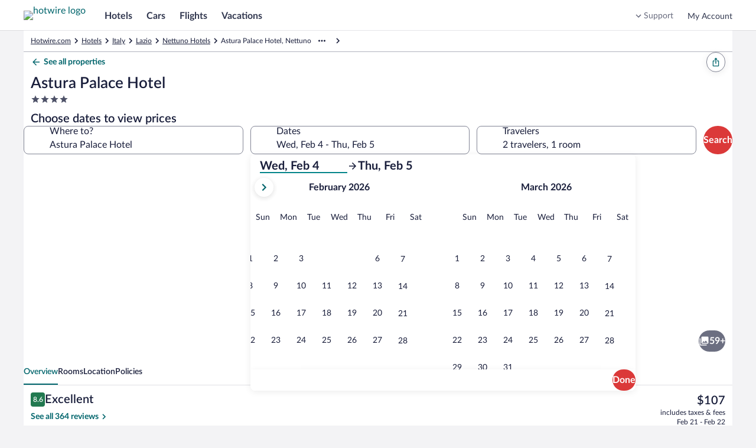

--- FILE ---
content_type: text/html; charset=utf-8
request_url: https://me.hotwire.com/Nettuno-Hotels-Astura-Palace-Hotel.h1346869.Hotel-Information
body_size: 59171
content:
<!DOCTYPE html><html data-language="en_US" dir="ltr" lang="en"><head><link rel="preconnect" href="https://images.trvl-media.com"/><link rel="preconnect" href="https://a.travel-assets.com"/><link rel="dns-prefetch" href="https://a.travel-assets.com"/><link rel="preconnect" href="https://b.travel-assets.com"/><link rel="dns-prefetch" href="https://b.travel-assets.com"/><link rel="preconnect" href="https://c.travel-assets.com"/><link rel="dns-prefetch" href="https://c.travel-assets.com"/><link rel="preload" href="https://ak-secure.hotwirestatic.com/y/static/images/core/fonts/lato-latest/Lato-Regular.woff2" as="font" type="font/woff2" crossorigin=""/><link rel="preload" href="https://ak-secure.hotwirestatic.com/y/static/images/core/fonts/lato-latest/Lato-Semibold.woff2" as="font" type="font/woff2" crossorigin=""/><link rel="preload" href="https://ak-secure.hotwirestatic.com/y/static/images/core/fonts/lato-latest/Lato-Bold.woff2" as="font" type="font/woff2" crossorigin=""/><link rel="preload" href="https://c.travel-assets.com/blossom-flex-ui/mobx.9c0c08c7a56c9982b874.js" as="script"/><link rel="preload" href="https://c.travel-assets.com/blossom-flex-ui/egds.14e702b3c3ce4db6874d.js" as="script"/><link rel="preload" href="https://c.travel-assets.com/blossom-flex-ui/shared~TravelersField.24f1c3ffcbe441578b0a.js" as="script"/><link rel="preload" href="https://c.travel-assets.com/blossom-flex-ui/core.e2feee1e757654b55743.js" as="script"/><link rel="preload" href="https://c.travel-assets.com/blossom-flex-ui/bernie.522154de94c66c22c057.js" as="script"/><link rel="preload" href="https://c.travel-assets.com/blossom-flex-ui/app-store-wizard-state.5d64ef3792a542f2ebde.js" as="script"/><link rel="preload" href="https://c.travel-assets.com/blossom-flex-ui/graphql.e2806772720758296a70.js" as="script"/><link rel="preload" href="https://c.travel-assets.com/blossom-flex-ui/global-components.662ee4af2da7b322b012.js" as="script"/><link rel="preload" href="https://c.travel-assets.com/blossom-flex-ui/pap.f27c1c7891418710f2b8.js" as="script"/><link rel="preload" href="https://c.travel-assets.com/blossom-flex-ui/vendor.a5ee562aae19b1e0ff63.js" as="script"/><link rel="preload" href="https://c.travel-assets.com/blossom-flex-ui/app.50237ce1b19757440da4.js" as="script"/><link rel="preload" href="https://c.travel-assets.com/blossom-flex-ui/shared-ui-retail-trips-providers.2b103ba38e8f66a44c4e.js" as="script"/><link rel="preload" href="https://c.travel-assets.com/blossom-flex-ui/shared-ui-lodging-fragments.0f4a4525ad4af697d819.js" as="script"/><link rel="preload" href="https://c.travel-assets.com/blossom-flex-ui/shared-ui-lodging-property-details.9f66caef36a4ad04683a.js" as="script"/><link rel="preload" href="https://c.travel-assets.com/blossom-flex-ui/shared-ui-retail-product-fragments.4eeb28c6e9cd9761f7cf.js" as="script"/><link rel="preload" href="https://c.travel-assets.com/blossom-flex-ui/shared-ui-customer-notifications.ac5d06c9eb31dfbd76a5.js" as="script"/><link rel="preload" href="https://c.travel-assets.com/blossom-flex-ui/shared-ui-trips-save-item.18b624544826d9788255.js" as="script"/><link rel="preload" href="https://c.travel-assets.com/blossom-flex-ui/shared-ui-retail-affiliates-stripe.79f75e067eafd22edcb5.js" as="script"/><link rel="preload" href="https://c.travel-assets.com/blossom-flex-ui/shared-ui-retail-product-review-details.1aab31df563aec030e56.js" as="script"/><link rel="preload" href="https://c.travel-assets.com/blossom-flex-ui/shared-ui-retail-multi-item-fragments.b899b2588921369c8786.js" as="script"/><link rel="preload" href="https://c.travel-assets.com/blossom-flex-ui/shared-ui-retail-product-location-section.fd32dbeef67b39962cd2.js" as="script"/><link rel="preload" href="https://c.travel-assets.com/blossom-flex-ui/shared-ui-retail-dynamic-map.ad5ad50c3bd7102c3481.js" as="script"/><link rel="preload" href="https://c.travel-assets.com/blossom-flex-ui/shared-ui-lodging-property-search.e32cd12fb643995f0976.js" as="script"/><link rel="preload" href="https://c.travel-assets.com/blossom-flex-ui/shared-ui-global-navigation-header.269429304d65092c9de9.js" as="script"/><link rel="preload" href="https://c.travel-assets.com/blossom-flex-ui/shared-ui-retail-product-random-access-one.a583728a0d93696d712e.js" as="script"/><link rel="preload" href="https://c.travel-assets.com/blossom-flex-ui/shared-ui-retail-customer-direct-feedback.00d007bda41a5eccfaad.js" as="script"/><link rel="preload" href="https://c.travel-assets.com/blossom-flex-ui/shared-ui-shopping-search-criteria-providers.946a89f36bdbf5bca3d1.js" as="script"/><link rel="preload" href="https://c.travel-assets.com/blossom-flex-ui/shared-ui-retail-loyalty-dialog-with-trigger-fragments.582b0045cc668f1a5f27.js" as="script"/><link rel="preload" href="https://c.travel-assets.com/blossom-flex-ui/shared-ui-retail-social-share-social-share-button.dfe6591fe451c52ee0d1.js" as="script"/><link rel="preload" href="https://c.travel-assets.com/blossom-flex-ui/shared-ui-retail-loyalty-account-summary.da05fee93ce9b7001fff.js" as="script"/><link rel="preload" href="https://c.travel-assets.com/blossom-flex-ui/shared-ui-retail-communication-center-preview-menu.8ea5af93daed2e999db1.js" as="script"/><link rel="preload" href="https://c.travel-assets.com/blossom-flex-ui/shared-ui-retail-product-rating-summary.40397842fe98c7f5a626.js" as="script"/><link rel="preload" href="https://c.travel-assets.com/blossom-flex-ui/eg-distances.09f4125ec03f68f2e58f.js" as="script"/><link rel="preload" href="https://c.travel-assets.com/blossom-flex-ui/shared-ui-retail-shopping-banner.6f90e9e0818281223810.js" as="script"/><link rel="preload" href="https://c.travel-assets.com/blossom-flex-ui/shared-ui-global-navigation-footer.cb709f1be9fa793605c4.js" as="script"/><link rel="preload" href="https://c.travel-assets.com/blossom-flex-ui/shared-ui-retail-identity-google-one-tap.d1628ff95b8c4b0cf5b2.js" as="script"/><link rel="preload" href="https://c.travel-assets.com/blossom-flex-ui/shared-ui-retail-shopping-tools-action-providers.01c760a384e31366af9e.js" as="script"/><link rel="preload" href="https://c.travel-assets.com/blossom-flex-ui/uitk.14ae290acaf9f3b9c21b.js" as="script"/><link rel="preload" href="https://c.travel-assets.com/blossom-flex-ui/eg-maps.65cf096899b25afad489.js" as="script"/><link rel="preload" href="https://c.travel-assets.com/blossom-flex-ui/25932.0b9de727764842e611de.js" as="script"/><link rel="preload" href="https://c.travel-assets.com/blossom-flex-ui/14176.8519d588d76681de40a2.js" as="script"/><link rel="preload" href="https://c.travel-assets.com/blossom-flex-ui/4262.590e105a6198b81b6d9b.js" as="script"/><link rel="preload" href="https://c.travel-assets.com/blossom-flex-ui/84701.19e803a6e59d2a0b2e23.js" as="script"/><link rel="preload" href="https://c.travel-assets.com/blossom-flex-ui/17281.257fc412ae6558c35867.js" as="script"/><link rel="preload" href="https://c.travel-assets.com/blossom-flex-ui/app-shared.e9482fcc2ac0e0e29d73.js" as="script"/><link rel="preload" href="https://c.travel-assets.com/blossom-flex-ui/blossom-FlexPage.b74b3a4c4051cfb3ba32.js" as="script"/><link rel="preload" href="https://c.travel-assets.com/blossom-flex-ui/l10nBundle/en_US.86b5c2602623cbf0f05f.js" as="script"/><meta charSet="utf-8"/><meta http-equiv="x-ua-compatible" content="IE=edge,chrome=1"/><meta name="viewport" content="width=device-width, initial-scale=1.0"/><meta name="apple-mobile-web-app-capable" content="yes"/><meta name="mobile-web-app-capable" content="yes"/><meta name="theme-color" content="#000000"/><link type="image/x-icon" href="/favicon.ico" sizes="16x16 32x32" rel="shortcut icon"/><link type="image/x-icon" href="/favicon.ico" sizes="16x16 32x32" rel="icon"/><link rel="apple-touch-icon" href="/favicon.ico"/><style>:root {--color__accent__1: #216BDE;--color__accent__2: #038489;--color__accent__1__500: #038489;--avatar__corner_radius: 2500rem;--avatar__border_color: #CACCD2;--avatar__border_width: 1px;--avatar__standard__background_color: #4D5167;--avatar__standard__text_color: #FFFFFF;--avatar__standard__icon__fill_color: #FFFFFF;--avatar__small__sizing: 1.5rem;--avatar__small__icon__sizing: 1rem;--avatar__small__font_size: 0.75rem;--avatar__small__font_weight: 700;--avatar__small__font_line_height: 1rem;--avatar__medium__sizing: 2.25rem;--avatar__medium__icon__sizing: 1.125rem;--avatar__medium__font_size: 0.75rem;--avatar__medium__font_weight: 700;--avatar__medium__font_line_height: 1rem;--avatar__large__sizing: 3rem;--avatar__large__icon__sizing: 1.5rem;--avatar__large__font_size: 1rem;--avatar__large__font_weight: 700;--avatar__large__font_line_height: 1.25rem;--avatar__extra_large__sizing: 4rem;--avatar__extra_large__icon__sizing: 2rem;--avatar__extra_large__font_size: 1.25rem;--avatar__extra_large__font_weight: 700;--avatar__extra_large__font_line_height: 1.5rem;--avatar__missing__fill__url: url([data-uri]);--avatar__group__small_item__sizing_width: 1rem;--avatar__group__medium_item__sizing_width: 1.5rem;--avatar__group__large_item__sizing_width: 2rem;--action_list_item__separator__border_color: #CACCD2;--action_list_item__separator__border_width: 1px;--card__corner_radius: 1rem;--action_list_item__container__icon__sizing: 1.5rem;--action_list_item__container__spacing_between: 0.75rem;--action_list_item__touch_target__sizing: 3rem;--action_list_item__focus__border_color: #038489;--action_list_item__focus__border_width: 2px;--action_list_item__disabled__opacity: 0.36;--action_list_item__content__spacing_inner_vert: 0.75rem;--action_list_item__content__standard__spacing_inner_horiz: 0.75rem;--action_list_item__content__relaxed__spacing_inner_horiz: 1.5rem;--action_list_item__active__background_color: #ECF9F9;--action_list_item__hover__background_color: #ECF9F9;--action_list_item__container__icon__fill_color: #31374F;--badge__corner_radius: 0.25rem;--badge__text__spacing_inner_left: 0.25rem;--badge__text__font_weight: 700;--badge__spacing_inner_horiz: 0.5rem;--sizing__0x__quarter: 1px;--border_color__muted: #CACCD2;--badge__small__font_size: 0.688rem;--badge__small__sizing: 1rem;--badge__large__font_size: 0.75rem;--badge__large__sizing: 1.5rem;--badge__program__trip_savings__background_color: #DB3939;--badge__program__trip_savings__text_color: #FFFFFF;--badge__program__deal__background_color: #DB3939;--badge__program__deal__text_color: #FFFFFF;--badge__program__member__background_color: #DB3939;--badge__program__member__text_color: #FFFFFF;--badge__notification__background_color: #A7183C;--badge__notification__text_color: #FFFFFF;--badge__saved__background_color: #E61E43;--badge__saved__text_color: #FFFFFF;--badge__program__vip__background_color: #191E3B;--badge__program__vip__text_color: #FFFFFF;--badge__loyalty__extra_high_tier__background_color: #191E3B;--badge__loyalty__extra_high_tier__text_color: #FFFFFF;--badge__loyalty__high_tier__background_color: #676A7D;--badge__loyalty__high_tier__text_color: #FFFFFF;--badge__loyalty__middle_tier__background_color: #676A7D;--badge__loyalty__middle_tier__text_color: #FFFFFF;--badge__loyalty__low_tier__background_color: #4D086C;--badge__loyalty__low_tier__text_color: #FFFFFF;--badge__sponsored__background_color: #FFFFFF;--badge__sponsored__text_color: #191E3B;--badge__viewed__background_color: #FFFFFF;--badge__viewed__text_color: #191E3B;--badge__family_friendly__background_color: #DFE0E4;--badge__family_friendly__text_color: #191E3B;--badge__program__supplier_promo__background_color: #FFFFFF;--badge__program__supplier_promo__text_color: #038489;--badge__notification_1__background_color: #DB3939;--badge__notification_1__border_width: 1px;--badge__notification_1__border_color: #FFFFFF;--badge__notification_1__text_color: #FFFFFF;--badge__notification_1__font_size: 0.688rem;--badge__notification_1__font_leading: 0.875rem;--badge__notification__spacing_inner_vert: 2px;--badge__notification__spacing_inner_horiz: 0.25rem;--badge__notification_2__background_color: #FFFFFF;--badge__notification_2__text_color: #191E3B;--badge__notification_2__font_size: 0.688rem;--badge__notification_2__font_leading: 0.875rem;--badge__notification_dot__background_color: #E61E43;--badge__notification_dot__sizing: 0.375rem;--sizing__2x: 0.5rem;--badge__large__content__spacing_between: 0.25rem;--badge__small__font_weight: 500;--badge__small__font_line_height: 0.875rem;--badge__small__sizing_height: 1rem;--badge__large__font_weight: 500;--badge__large__font_line_height: 1rem;--badge__large__sizing_height: 1.5rem;--spacing__0x__half: 2px;--badge__small__spacing_inner_horiz: 0.25rem;--spacing__1x: 0.25rem;--badge__large__spacing_inner_horiz: 0.5rem;--badge__large__icon_only__sizing: 1.5rem;--badge__icon_only__corner_radius: 2500rem;--font__weight__500: 500;--badge__utility_standard__background_color: #DFE0E4;--badge__utility_standard__text_color: #191E3B;--badge__utility_standard__icon__fill_color: #31374F;--badge__utility_emphasis__background_color: #101010;--badge__utility_emphasis__text_color: #FFFFFF;--badge__utility_emphasis__icon__fill_color: #FFFFFF;--badge__info__background_color: #818494;--badge__info__text_color: #FFFFFF;--badge__info__icon__fill_color: #FFFFFF;--badge__featured__background_color: #F5A5A5;--badge__featured__text_color: #191E3B;--badge__featured__icon__fill_color: #31374F;--badge__brand__background_color: #DB3939;--badge__brand__text_color: #FFFFFF;--badge__brand__icon__fill_color: #FFFFFF;--badge__warning__background_color: #A7183C;--badge__warning__text_color: #FFFFFF;--badge__warning__icon__fill_color: #FFFFFF;--badge__positive__background_color: #227950;--badge__positive__text_color: #FFFFFF;--badge__positive__icon__fill_color: #FFFFFF;--badge__loyalty__low_tier__icon__fill_color: #FFFFFF;--badge__loyalty__middle_tier__icon__fill_color: #FFFFFF;--badge__loyalty__high_tier__icon__fill_color: #FFFFFF;--badge__loyalty__extra_high_tier__icon__fill_color: #FFFFFF;--badge__global_loyalty__standard__background_color: #191E3B;--badge__global_loyalty__standard__text_color: #FFFFFF;--badge__global_loyalty__standard__icon__fill_color: #FFFFFF;--badge__global_loyalty__low_tier__background_color: #4D5167;--badge__global_loyalty__low_tier__text_color: #FFFFFF;--badge__global_loyalty__low_tier__icon__fill_color: #FFFFFF;--badge__global_loyalty__middle_tier__background_color: #676A7D;--badge__global_loyalty__middle_tier__text_color: #FFFFFF;--badge__global_loyalty__middle_tier__icon__fill_color: #FFFFFF;--badge__global_loyalty__high_tier__background_color: #CACCD2;--badge__global_loyalty__high_tier__text_color: #191E3B;--badge__global_loyalty__high_tier__icon__fill_color: #191E3B;--badge__global_loyalty__extra_high_tier__background_color: #CACCD2;--badge__global_loyalty__extra_high_tier__text_color: #191E3B;--badge__global_loyalty__extra_high_tier__icon__fill_color: #191E3B;--badge__program__vip__icon__fill_color: #FFFFFF;--badge__program__deal__icon__fill_color: #FFFFFF;--badge__program__member__icon__fill_color: #FFFFFF;--badge__program__trip_savings__icon__fill_color: #FFFFFF;--badge__program__supplier_promo__icon__fill_color: #038489;--badge__program__virtual_market_coach__background_color: #A90808;--badge__program__virtual_market_coach__text_color: #FFFFFF;--badge__notification__dot__sizing: 0.5rem;--badge__notification__count__sizing_height: 1rem;--spacing__4x: 1rem;--badge__notification__count__font: [object Object];--badge__notification__count__font_size: 0.688rem;--badge__notification__count__font_weight: 500;--badge__notification__count__font_line_height: 0.875rem;--badge__notification__unread__background_color: #DB3939;--badge__notification__count__unread__text_color: #FFFFFF;--badge__notification__activity__background_color: #A7183C;--badge__notification__count__activity__text_color: #FFFFFF;--badge__notification__action__background_color: #DB3939;--badge__notification__count__action__text_color: #FFFFFF;--badge__notification__default__background_color: #4D5167;--badge__notification__count__default__text_color: #FFFFFF;--badge__notification__inverse__background_color: #FFFFFF;--badge__notification__count__inverse__text_color: #191E3B;--banner__heading__text_color: #FFFFFF;--banner__description__text_color: #FFFFFF;--banner__link__text_color: #FFFFFF;--banner__icon__fill_color: #FFFFFF;--banner__corner_radius: 1rem;--banner__standard__spacing_inner: 0.75rem;--banner__critical__background_color: #4D5167;--banner__error__background_color: #A7183C;--banner__full_width__max__sizing_width: 78rem;--banner__link__default__text_decoration: underline;--banner__link__hover__text_decoration: underline;--banner__link__active__text_decoration: underline;--sizing__0x: 0px;--breadcrumb__link_crumb__default__text_color: #676A7D;--breadcrumb__crumb__font_size: 0.75rem;--breadcrumb__crumb__font_weight: 400;--breadcrumb__crumb__font_line_height: 1rem;--breadcrumb__link_crumb__hover__text_color: #676A7D;--breadcrumb__link_crumb__hover__text_decoration: underline;--breadcrumb__link_crumb__active__text_color: #676A7D;--breadcrumb__link_crumb__active__text_decoration: underline;--breadcrumb__current_crumb__text_color: #191E3B;--breadcrumb__child_crumbs__text_color: #191E3B;--breadcrumb__parent_crumbs__text_color: #676A7D;--button__icon_only__corner_radius: 2500rem;--button__label__font_weight: 700;--button__secondary__active__border_color: #C21E1E;--button__secondary__hover__background_color: #FFFFFF;--button__secondary__hover__text_color: #C21E1E;--button__secondary__hover__icon__fill_color: #C21E1E;--button__secondary__inverse__hover__background_color: rgba(255, 255, 255, 0.15);--button__secondary__inverse__hover__text_color: #FFFFFF;--button__secondary__inverse__hover__icon__fill_color: #FFFFFF;--button__secondary__inverse__active__border_color: #FFFFFF;--button__tertiary__hover__background_color: #ECF9F9;--button__tertiary__hover__text_color: #00656C;--button__tertiary__hover__icon__fill_color: #00656C;--button__tertiary__inverse__hover__background_color: rgba(255, 255, 255, 0.15);--button__tertiary__inverse__hover__text_color: #FFFFFF;--button__tertiary__inverse__hover__icon__fill_color: #FFFFFF;--button__floating_action__hover__background_color: #FFFFFF;--button__floating_action__hover__icon__fill_color: #DB3939;--button__floating__hover__background_color: #FFFFFF;--button__floating__hover__text_color: #DB3939;--button__floating__hover__icon__fill_color: #DB3939;--button__paging__hover__background_color: #FFFFFF;--button__paging__hover__icon__fill_color: #DB3939;--button__paging__overlay__hover__background_color: rgba(16, 16, 16, 0.72);--button__paging__overlay__hover__icon__fill_color: #FFFFFF;--button__overlay__hover__background_color: rgba(16, 16, 16, 0.72);--button__overlay__hover__text_color: #FFFFFF;--button__overlay__hover__icon__fill_color: #FFFFFF;--sizing__0x__half: 2px;--button__disabled__opacity: 0.36;--button__small__spacing_inner_vert: 0.25rem;--button__small__spacing_inner_horiz: 0.75rem;--button__small__label__font_size: 0.75rem;--button__small__label__font_line_height: 1rem;--button__small__sizing_height: 2rem;--button__small__icon__sizing: 1rem;--button__small__content__spacing_between: 0.25rem;--button__icon_only__small__sizing: 2rem;--button__icon_only__small__icon__sizing: 1rem;--button__medium__spacing_inner_vert: 0.25rem;--button__medium__spacing_inner_horiz: 1rem;--button__medium__label__font_size: 1rem;--button__medium__label__font_line_height: 1.25rem;--button__medium__sizing_height: 2.25rem;--button__medium__icon__sizing: 1.125rem;--button__medium__content__spacing_between: 0.5rem;--button__icon_only__medium__sizing: 2.25rem;--button__icon_only__medium__icon__sizing: 1.125rem;--button__large__spacing_inner_vert: 0.25rem;--button__large__spacing_inner_horiz: 1rem;--button__large__label__font_size: 1rem;--button__large__label__font_line_height: 1.25rem;--button__large__sizing_height: 3rem;--button__large__icon__sizing: 1.125rem;--button__large__content__spacing_between: 0.5rem;--button__icon_only__large__sizing: 3rem;--button__icon_only__large__icon__sizing: 1.5rem;--spacing__2x: 0.5rem;--button__primary__default__background_color: #DB3939;--button__primary__default__text_color: #FFFFFF;--button__corner_radius: 2500rem;--button__primary__hover__background_color: #C21E1E;--button__primary__active__background_color: #C21E1E;--button__primary__inverse__default__background_color: #FFFFFF;--button__primary__inverse__default__text_color: #DB3939;--button__primary__inverse__hover__background_color: #FFFFFF;--button__primary__inverse__hover__text_color: #C21E1E;--button__primary__inverse__active__background_color: #FFFFFF;--button__primary__inverse__active__text_color: #C21E1E;--button__floating__elevation: 0px 2px 0.75rem rgba(16, 16, 16, 0.08);--button__secondary__default__border_color: #DB3939;--button__secondary__border_width: 1px;--button__secondary__default__background_color: #FFFFFF;--button__secondary__default__text_color: #DB3939;--button__secondary__default__icon__fill_color: #DB3939;--global_navigation__button__secondary__default__background_color: #FFFFFF;--global_navigation__button__secondary__default__border_color: #DB3939;--global_navigation__button__secondary__default__text_color: #DB3939;--global_navigation__button__secondary__default__icon__fill_color: #DB3939;--global_navigation__button__secondary__hover__background_color: #FFFFFF;--global_navigation__button__secondary__hover__border_color: #C21E1E;--global_navigation__button__secondary__hover__text_color: #C21E1E;--global_navigation__button__secondary__hover__icon__fill_color: #C21E1E;--button__secondary__active__background_color: #FFF5F5;--button__secondary__active__text_color: #C21E1E;--button__secondary__active__icon__fill_color: #C21E1E;--global_navigation__button__secondary__active__background_color: #FFF5F5;--global_navigation__button__secondary__active__border_color: #DB3939;--global_navigation__button__secondary__active__text_color: #C21E1E;--global_navigation__button__secondary__active__icon__fill_color: #C21E1E;--button__secondary__inverse__default__background_color: rgba(255, 255, 255, 0);--button__secondary__inverse__default__text_color: #FFFFFF;--button__secondary__inverse__default__icon__fill_color: #FFFFFF;--button__secondary__inverse__default__border_color: #FFFFFF;--button__secondary__inverse__active__background_color: rgba(255, 255, 255, 0.25);--button__secondary__inverse__active__text_color: #FFFFFF;--button__secondary__inverse__active__icon__fill_color: #FFFFFF;--button__tertiary__default__background_color: rgba(255, 255, 255, 0);--button__tertiary__default__text_color: #038489;--button__tertiary__default__icon__fill_color: #038489;--button__tertiary__corner_radius: 2500rem;--global_navigation__button__tertiary__default__background_color: rgba(255, 255, 255, 0);--global_navigation__button__tertiary__default__border_color: #999CA8;--global_navigation__button__tertiary__default__text_color: #31374F;--global_navigation__button__tertiary__default__icon__fill_color: #31374F;--global_navigation__button__tertiary__corner_radius: 2500rem;--global_navigation__button__tertiary__font_weight: 700;--global_navigation__button__tertiary__small__label__font_size: 0.75rem;--global_navigation__button__tertiary__small__label__font_line_height: 1rem;--global_navigation__button__tertiary__medium__label__font_size: 0.875rem;--global_navigation__button__tertiary__medium__label__font_line_height: 1.125rem;--global_navigation__button__tertiary__large__label__font_size: 1rem;--global_navigation__button__tertiary__large__label__font_line_height: 1.25rem;--global_navigation__button__tertiary__hover__background_color: rgba(255, 255, 255, 0);--global_navigation__button__tertiary__hover__text_color: #31374F;--global_navigation__button__tertiary__hover__icon__fill_color: #31374F;--button__tertiary__active__background_color: #ECF9F9;--button__tertiary__active__text_color: #00656C;--button__tertiary__active__icon__fill_color: #00656C;--global_navigation__button__tertiary__active__background_color: rgba(255, 255, 255, 0);--global_navigation__button__tertiary__active__border_color: #999CA8;--global_navigation__button__tertiary__active__text_color: #DB3939;--global_navigation__button__tertiary__active__icon__fill_color: #DB3939;--button__tertiary__inverse__default__background_color: rgba(255, 255, 255, 0);--button__tertiary__inverse__default__text_color: #FFFFFF;--button__tertiary__inverse__default__icon__fill_color: #FFFFFF;--global_navigation__button__tertiary__inverse__default__background_color: rgba(255, 255, 255, 0);--global_navigation__button__tertiary__inverse__default__text_color: #FFFFFF;--global_navigation__button__tertiary__inverse__default__icon__fill_color: #FFFFFF;--global_navigation__button__tertiary__inverse__hover__background_color: rgba(255, 255, 255, 0);--global_navigation__button__tertiary__inverse__hover__text_color: #FFFFFF;--global_navigation__button__tertiary__inverse__hover__icon__fill_color: #FFFFFF;--button__tertiary__inverse__active__background_color: rgba(255, 255, 255, 0.25);--button__tertiary__inverse__active__text_color: #FFFFFF;--button__tertiary__inverse__active__icon__fill_color: #FFFFFF;--global_navigation__button__tertiary__inverse__active__background_color: rgba(255, 255, 255, 0);--global_navigation__button__tertiary__inverse__active__text_color: #FFFFFF;--global_navigation__button__tertiary__inverse__active__icon__fill_color: #FFFFFF;--button__tertiary__small__spacing_inner_horiz: 0.5rem;--button__tertiary__medium__spacing_inner_horiz: 0.5rem;--button__tertiary__large__spacing_inner_horiz: 0.5rem;--button__floating__default__background_color: #FFFFFF;--button__floating__default__text_color: #DB3939;--button__floating__default__icon__fill_color: #DB3939;--button__floating__spacing_inner_vert: 0.25rem;--button__floating__spacing_inner_horiz: 1rem;--button__floating__label__font_size: 1rem;--button__floating__label__font_line_height: 1.25rem;--button__floating__sizing_height: 2.25rem;--button__floating__icon__sizing: 1.125rem;--button__floating__corner_radius: 2500rem;--button__floating__content__spacing_between: 0.5rem;--button__floating__active__background_color: #FFF5F5;--button__floating__active__text_color: #DB3939;--button__floating__active__icon__fill_color: #DB3939;--button__floating_action__default__background_color: #FFFFFF;--button__floating_action__default__icon__fill_color: #DB3939;--button__floating_action__corner_radius: 2500rem;--button__floating_action__elevation: 0px 2px 0.75rem rgba(16, 16, 16, 0.08);--button__floating_action__sizing: 3rem;--button__floating_action__icon__sizing: 1.5rem;--button__floating_action__offset_bottom: 0.75rem;--button__floating_action__offset_right: 0.75rem;--button__floating_action__active__background_color: #FFF5F5;--button__floating_action__active__icon__fill_color: #DB3939;--button__paging__default__background_color: #FFFFFF;--button__paging__default__icon__fill_color: #DB3939;--button__paging__corner_radius: 2500rem;--button__paging__border_width: 0px;--button__paging__elevation: 0px 2px 0.75rem rgba(16, 16, 16, 0.08);--button__paging__sizing: 2rem;--button__paging__icon__sizing: 1.5rem;--button__paging__active__background_color: #ECF9F9;--button__paging__active__icon__fill_color: #DB3939;--button__paging__touch_target__sizing: 3rem;--button__paging__overlay__default__background_color: rgba(16, 16, 16, 0.56);--button__paging__overlay__default__icon__fill_color: #FFFFFF;--button__paging__overlay__active__background_color: rgba(16, 16, 16, 0.92);--button__paging__overlay__active__icon__fill_color: #FFFFFF;--button__overlay__default__background_color: rgba(16, 16, 16, 0.56);--button__overlay__default__text_color: #FFFFFF;--button__overlay__default__icon__fill_color: #FFFFFF;--button__overlay__active__background_color: rgba(16, 16, 16, 0.92);--button__overlay__active__text_color: #FFFFFF;--button__overlay__active__icon__fill_color: #FFFFFF;--font__weight__400: 400;--button__primary__default__icon__fill_color: #FFFFFF;--button__primary__hover__text_color: #FFFFFF;--button__primary__hover__icon__fill_color: #FFFFFF;--button__primary__active__text_color: #FFFFFF;--button__primary__active__icon__fill_color: #FFFFFF;--button__primary_alt__default__background_color: #DB3939;--button__primary_alt__default__text_color: #FFFFFF;--button__primary_alt__default__icon__fill_color: #FFFFFF;--button__primary_alt__hover__background_color: #C21E1E;--button__primary_alt__hover__text_color: #FFFFFF;--button__primary_alt__hover__icon__fill_color: #FFFFFF;--button__primary_alt__active__background_color: #C21E1E;--button__primary_alt__active__text_color: #FFFFFF;--button__primary_alt__active__icon__fill_color: #FFFFFF;--button_toggle__unselected__border_color: #999CA8;--button_toggle__unselected__border_width: 1px;--sizing__12x: 3rem;--button_toggle__default__background_color: #FFFFFF;--button_toggle__unselected__text_color: #676A7D;--button_toggle__corner_radius: 0.5rem;--button_toggle__inline__sizing_height: 2.25rem;--button_toggle__spacing_inner_vert: 0.5rem;--button_toggle__spacing_inner_horiz: 0.5rem;--button_toggle__hover__background_color: #ECF9F9;--button_toggle__active__background_color: #ECF9F9;--button_toggle__inline__icon__sizing: 1.125rem;--button_toggle__inline__regular__font_size: 0.875rem;--button_toggle__inline__regular__font_weight: 400;--button_toggle__inline__regular__font_line_height: 1.125rem;--button_toggle__stacked__icon__sizing: 1.5rem;--button_toggle__stacked__bold__font_size: 0.688rem;--button_toggle__stacked__bold__font_weight: 700;--button_toggle__stacked__bold__font_line_height: 0.875rem;--button_toggle__stacked__regular__font_size: 0.688rem;--button_toggle__stacked__regular__font_weight: 400;--button_toggle__stacked__regular__font_line_height: 0.875rem;--button_toggle__unselected__icon__fill_color: #676A7D;--button_toggle__selected__border_color: #676A7D;--button_toggle__selected__border_width: 2px;--button_toggle__selected__icon__fill_color: #191E3B;--button_toggle__selected__text_color: #191E3B;--button_toggle__focus__border_color: #038489;--button_toggle__focus__border_width: 2px;--calendar__selection__mid_range__background_color: #ECF9F9;--text_color__standard: #191E3B;--calendar__selection__handle__background_color: #DB3939;--calendar__day__name__text_color: #676A7D;--background_color__base: #FFFFFF;--motion__duration__3: 200ms;--calendar__hover__border_color: #676A7D;--calendar__hover__border_width: 2px;--duration__standard__small: 100ms;--calendar__cell__border_color: #CACCD2;--text_color__muted: #818494;--calendar__month__name__text_color: #191E3B;--calendar__selection__handle__rounded__corner_radius: 0.5rem;--calendar__selection__handle__circle__corner_radius: 2500rem;--calendar__month__sizing_height: 3rem;--calendar__month__spacing_outer_bottom: 1rem;--calendar__layout__columns__spacing_between: 3rem;--calendar__layout__rows__spacing_between: 3rem;--calendar__month__name__font_size: 1rem;--calendar__month__name__font_weight: 700;--calendar__month__name__font_line_height: 1.25rem;--calendar__day__name__font_size: 0.875rem;--calendar__day__name__font_weight: 400;--calendar__day__name__font_line_height: 1.125rem;--calendar__day__spacing_outer_bottom: 1rem;--sizing__1x: 0.25rem;--calendar__month_table__rows__spacing_between: 2px;--sizing__1x__half: 0.375rem;--calendar__background_color: #FFFFFF;--spacing__5x: 1.25rem;--spacing__8x: 2rem;--calendar_navigation__outset__vertical__spacing_between: 1rem;--font__text_decoration__underline: underline;--background_color__action__default: #DB3939;--corner_radius__10000x: 2500rem;--text_color__action__default: #038489;--text_color__inverse: #FFFFFF;--font__weight__700: 700;--opacity__100: 1;--background_color__low_elevation: #FFFFFF;--font__size__400: 1rem;--font__line_height__400: 1.25rem;--font__size__300: 0.875rem;--font__line_height__300: 1.125rem;--day_template__availability__background_color: #CACCD2;--sizing__4x: 1rem;--spacing__0x: 0px;--sizing__6x: 1.5rem;--sizing__9x: 2.25rem;--corner_radius__0x: 0px;--calendar__day_template__event_bar__default__icon__fill_color: #676A7D;--calendar__day_template__event_bar__default__background_color: #676A7D;--calendar__day_template__event_bar__default__border_color: #676A7D;--calendar__day_template__event_bar__default__line_fill__fill_color: #999CA8;--calendar__day_template__event_bar__base__background_color: #FFFFFF;--calendar__day_template__event_bar__emphasis__icon__fill_color: #31374F;--calendar__day_template__event_bar__emphasis__background_color: #31374F;--calendar__day_template__event_bar__emphasis__border_color: #31374F;--calendar__day_template__event_bar__emphasis__line_fill__fill_color: #676A7D;--calendar__day_template__event_bar__muted__icon__fill_color: #818494;--calendar__day_template__event_bar__muted__background_color: #818494;--calendar__day_template__event_bar__muted__border_color: #818494;--calendar__day_template__event_bar__muted__line_fill__fill_color: #B1B3BD;--calendar__day_template__event_bar__positive__icon__fill_color: #227950;--calendar__day_template__event_bar__positive__background_color: #227950;--calendar__day_template__event_bar__positive__border_color: #227950;--calendar__day_template__event_bar__positive__line_fill__fill_color: #8FDE96;--calendar__day_template__event_bar__negative__icon__fill_color: #A7183C;--calendar__day_template__event_bar__negative__background_color: #A7183C;--calendar__day_template__event_bar__negative__border_color: #A7183C;--calendar__day_template__event_bar__negative__line_fill__fill_color: #FDB4BA;--calendar__day_template__event_bar__primary__icon__fill_color: #DB3939;--calendar__day_template__event_bar__primary__background_color: #DB3939;--calendar__day_template__event_bar__primary__border_color: #DB3939;--calendar__day_template__event_bar__primary__line_fill__fill_color: #89DDDF;--sizing__8x: 2rem;--corner_radius__max: 2500rem;--spacing__3x: 0.75rem;--text_color__light: #FFFFFF;--opacity__disabled: 0.36;--card__bordered__border_color: #CACCD2;--card__bordered__border_width: 1px;--card__primary__background_color: #FFFFFF;--card__secondary__background_color: #F3F3F5;--card__highlight__background_color: #F3F3F5;--card__theme_global_loyalty__standard__background_color: #191E3B;--card__theme_global_loyalty__low_tier__background_color: #31374F;--card__theme_global_loyalty__middle_tier__background_color: #676A7D;--card__theme_global_loyalty__high_tier__background_color: #676A7D;--card__theme_global_loyalty__extra_high_tier__background_color: #191E3B;--card__spacing_inner: 0.75rem;--card__standard__spacing_inner: 1rem;--card__placeholder__light__background_color: #B1B3BD;--card__placeholder__dark__background_color: #999CA8;--card__selected__border_color: #676A7D;--card__selected__border_width: 2px;--card__content_section__separator__border_color: #CACCD2;--card__content_section__separator__border_width: 1px;--card__icon__fill_color: #31374F;--card__featured__header__background_color: #DB3939;--card__featured__header__text_color: #FFFFFF;--card__featured__header__spacing_inner_vert: 0.5rem;--card__featured__header__spacing_inner_horiz: 0.75rem;--card__featured__header__standard__spacing_inner_vert: 0.75rem;--card__featured__header__standard__spacing_inner_horiz: 1rem;--card__featured__header__font_size: 0.875rem;--card__featured__header__font_weight: 700;--card__featured__header__font_line_height: 1.125rem;--card__focus__border_color: #038489;--card__focus__border_width: 2px;--card__theme_brand__dark__background_color: #191E3B;--card__theme_brand__accent__background_color: #038489;--card__theme_brand__header__text_color: #FFFFFF;--duration__exit__small: 200ms;--carousel__pagination_dots__overlay__vertical__spacing_between: 0.75rem;--carousel__pagination_dots__overlay__sizing_height: 1.5rem;--carousel__pagination_dots__overlay__sizing_width: 4.5rem;--carousel__pagination_dots__touch_target__sizing_height: 1.5rem;--carousel__pagination_dots__default__sizing: 0.375rem;--carousel__pagination_dots__overlay__default__background_color: rgba(16, 16, 16, 0.56);--carousel__pagination_dots__overlay__corner_radius: 2500rem;--carousel__pagination_dots__static_touch_target__sizing: 2.75rem;--carousel__pagination_dots__static_touch_target__vertical__spacing_between: 2px;--carousel__pagination_dots__inset__default__fill_color: #CACCD2;--carousel__pagination_dots__offset__default__fill_color: #818494;--carousel__pagination_dots__touch_target__sizing_width: 0.75rem;--carousel__pagination_dots__inset__focus__fill_color: #FFFFFF;--carousel__pagination_dots__offset__focus__fill_color: #00656C;--carousel__pagination_dots__focus__sizing: 0.5rem;--carousel__pagination_dots__inset__truncate__fill_color: #CACCD2;--carousel__pagination_dots__offset__truncate__fill_color: #818494;--carousel__pagination_dots__truncate__sizing: 0.25rem;--checkbox__label__font_size: 0.875rem;--checkbox__error__text_color: #A7183C;--checkbox__error__font_size: 0.75rem;--checkbox__error__font_leading: 1rem;--checkbox__disabled__opacity: 0.36;--checkbox__unselected__default__background_color: #FFFFFF;--checkbox__unselected__default__border_color: #999CA8;--checkbox__unselected__default__border_width: 1px;--checkbox__label__font_leading: 1.125rem;--checkbox__sizing: 1.125rem;--checkbox__icon__fill_color: #FFFFFF;--checkbox__corner_radius: 0.25rem;--checkbox__unselected__focus__border_color: #038489;--checkbox__unselected__focus__border_width: 2px;--checkbox__unselected__hover__border_color: #038489;--checkbox__unselected__hover__border_width: 1px;--checkbox__selected__default__background_color: #038489;--checkbox__selected__default__border_color: #038489;--checkbox__selected__focus__border_color: #038489;--checkbox__label__text_color: #676A7D;--checkbox__label__font_weight: 400;--checkbox__price__text_color: #676A7D;--checkbox__price__font_size: 0.875rem;--checkbox__price__font_weight: 400;--checkbox__price__font_leading: 1.125rem;--checkbox__error__spacing_outer_top: 2px;--checkbox__description__text_color: #676A7D;--checkbox__description__font_size: 0.75rem;--checkbox__description__font_weight: 400;--checkbox__description__font_leading: 1rem;--checkbox__description__spacing_outer_top: 2px;--input__required_indicator__text_color: #A7183C;--date_picker__toolbar__input__focus__border_color: #038489;--date_picker__toolbar__input__focus__border_width: 2px;--date_picker__toolbar__input__placeholder__text_color: #818494;--date_picker__toolbar__input__font_size: 1.25rem;--date_picker__toolbar__input__font_weight: 700;--date_picker__toolbar__input__font_line_height: 1.5rem;--date_picker__toolbar__filled__text_color: #191E3B;--date_picker__calendar__month__spacing_outer_vert: 0.75rem;--date_picker__calendar__month_year__text_color: #191E3B;--date_picker__calendar__month_year__sizing_height: 1.125rem;--date_picker__calendar__month_year__font_size: 0.875rem;--date_picker__calendar__month_year__font_weight: 500;--date_picker__calendar__month_year__font_line_height: 1.125rem;--date_picker__calendar__month_year__spacing_outer_bottom: 1rem;--date_picker__calendar__day_of_week__text_color: #676A7D;--date_picker__calendar__day_of_week__sizing_height: 1rem;--date_picker__calendar__day_of_week__font_size: 0.75rem;--date_picker__calendar__day_of_week__font_weight: 400;--date_picker__calendar__day_of_week__font_line_height: 1rem;--date_picker__calendar__day_of_week__spacing_outer_bottom: 0.5rem;--date_picker__footer__caption__text_color: #676A7D;--date_picker__footer__caption__font_size: 0.688rem;--date_picker__footer__caption__font_weight: 400;--date_picker__footer__caption__font_line_height: 0.875rem;--date_picker__footer__spacing_inner: 0.75rem;--date_picker__calendar__background_color: #FFFFFF;--date_picker__toolbar__icon__fill_color: #676A7D;--date_picker__calendar__day_number__selected_range__background_color: #ECF9F9;--color__neutral__white: #FFFFFF;--date_picker__calendar__day_number__text_color: #191E3B;--date_picker__calendar__day_number__font_size: 0.875rem;--date_picker__calendar__day_number__font_weight: 400;--date_picker__calendar__day_number__font_line_height: 1.125rem;--date_picker__calendar__day_subtext__font_size: 0.688rem;--date_picker__calendar__day_subtext__font_weight: 400;--date_picker__calendar__day_subtext__font_line_height: 0.875rem;--date_picker__calendar__day_subtext_positive__text_color: #227950;--date_picker__calendar__day_subtext_positive__font_weight: 700;--date_picker__calendar__day_subtext_negative__text_color: #A7183C;--date_picker__calendar__day_subtext_negative__font_weight: 700;--date_picker__calendar__day_number__filled__background_color: #038489;--date_picker__calendar__day_number__filled__text_color: #FFFFFF;--date_picker__toolbar__spacing_inner_bottom: 0.5rem;--date_picker__toolbar__spacing_inner_horiz: 1rem;--date_picker__toolbar__border_color: #CACCD2;--date_picker__toolbar__border_width: 1px;--date_picker__footer__border_color: #CACCD2;--date_picker__footer__border_width: 1px;--date_picker__calendar__day_number__selected_same_date__border_color: #038489;--date_picker__calendar__day_number__selected_same_date__border_width: 2px;--corner_radius__one: 0.25rem;--date_range_grid__cell__price__default__text_color: #191E3B;--date_range_grid__cell__price__positive__text_color: #227950;--date_range_grid__cell__price__positive__font_size: 0.875rem;--date_range_grid__cell__price__positive__font_weight: 700;--date_range_grid__cell__price__positive__font_line_height: 1.125rem;--date_range_grid__cell__price__negative__text_color: #A7183C;--date_range_grid__cell__price__search__text_color: #038489;--date_range_grid__cell__sizing_height: 2.5rem;--date_range_grid__cell__border_color: #CACCD2;--date_range_grid__cell__sizing_width: 6rem;--date_range_grid__cell__column_header__background_color: #DFE0E4;--date_range_grid__cell__date__default__text_color: #191E3B;--date_range_grid__cell__date__font_size: 0.875rem;--date_range_grid__cell__date__font_weight: 400;--date_range_grid__cell__date__font_line_height: 1.125rem;--date_range_grid__cell__date__selected__background_color: #B0EBEC;--date_range_grid__cell__price__default__background_color: #FFFFFF;--date_range_grid__cell__price__font_size: 0.875rem;--date_range_grid__cell__price__font_weight: 400;--date_range_grid__cell__price__font_line_height: 1.125rem;--date_range_grid__column_row__price__selected__background_color: #ECF9F9;--date_range_grid__cell__price__hover__background_color: #ECF9F9;--date_range_grid__cell__price__active__background_color: #ECF9F9;--date_range_grid__cell__price__focus__border_color: #038489;--date_range_grid__cell__price__selected__background_color: #038489;--date_range_grid__cell__price__selected__text_color: #FFFFFF;--date_range_grid__cell__column_header__text_color: #191E3B;--date_range_grid__cell__column_header__icon__fill_color: #31374F;--date_range_grid__cell__column_header__font_size: 0.875rem;--date_range_grid__cell__column_header__font_weight: 700;--date_range_grid__cell__column_header__font_line_height: 1.125rem;--date_selector__playback__spacing_inner_top: 0.5rem;--date_selector__playback__spacing_inner_horiz: 1rem;--sizing__180x: 45rem;--date_selector__content__spacing_inner_top: 1rem;--date_selector__content__spacing_between: 1rem;--date_selector__content__large__spacing_inner_horiz: 1rem;--sheet__standard__background_color: #FFFFFF;--sheet__shadow: 0px 2px 0.75rem rgba(16, 16, 16, 0.08);--date_selector__playback__placeholder__text_color: #818494;--date_selector__playback__font_size: 1.25rem;--date_selector__playback__font_weight: 700;--date_selector__playback__font_line_height: 1.5rem;--date_selector__playback__filled__text_color: #191E3B;--date_selector__playback__focus__border_color: #038489;--date_selector__playback__focus__border_width: 2px;--spacing__10x: 2.5rem;--dialog__background_color: #FFFFFF;--dialog__corner_radius: 1rem;--dialog__spacing_outer_horiz: 3rem;--dialog__spacing_outer_vert: 6rem;--dialog__full_screen__max__sizing_width: 36rem;--dialog__full_screen__default__background_color: #FFFFFF;--dialog__full_screen__dark__background_color: #101010;--dialog__full_screen__canvas__background_color: #F3F3F5;--dialog__full_screen__spacing_inner_vert: 1rem;--dialog__action__spacing_between: 0.75rem;--dialog__full_screen__spacing_outer_horiz: 3rem;--error_summary__background_color: #A7183C;--error_summary__corner_radius: 1rem;--error_summary__link__default__text_color: #FFFFFF;--error_summary__heading__font_size: 0.875rem;--error_summary__spacing_inner_vert: 0.75rem;--error_summary__spacing_inner_horiz: 0.75rem;--error_summary__description__text_color: #FFFFFF;--error_summary__description__font_size: 0.875rem;--error_summary__description__font_weight: 400;--error_summary__description__font_line_height: 1.125rem;--error_summary__description__spacing_outer_top: 2px;--error_summary__heading__text_color: #FFFFFF;--error_summary__heading__font_weight: 700;--error_summary__heading__font_line_height: 1.125rem;--error_summary__link__font_size: 0.875rem;--error_summary__link__font_weight: 700;--error_summary__link__font_line_height: 1.125rem;--error_summary__link__spacing_outer_top: 0.5rem;--error_summary__link__default__text_decoration: underline;--error_summary__link__hover__text_color: #FFFFFF;--error_summary__link__hover__text_decoration: underline;--error_summary__link__active__text_color: #FFFFFF;--error_summary__link__active__text_decoration: underline;--expando__peek__content__font_size: 0.875rem;--expando__peek__content__font_weight: 400;--expando__peek__content__font_leading: 1.125rem;--expando__peek__trigger__spacing_outer_vert: 0.75rem;--expando__peek__content__text_color: #676A7D;--expando__link__spacing_outer_vert: 0.75rem;--expando__list__trigger_icon__spacing_between: 0.5rem;--expando__list__trigger__spacing_outer_top: 0.75rem;--expando__list__content__spacing_outer_top: 0.75rem;--expando__list__trigger_icon__medium__sizing: 1.5rem;--expando__list__trigger_icon__fill_color: #676A7D;--view__secondary__background_color: #F3F3F5;--font_face__family_stack: Lato, -apple-system, BlinkMacSystemFont, "Segoe UI", Roboto, "Helvetica Neue", Arial, sans-serif;--link__default__text_color: #038489;--font_face__family_name: Lato;--font_face__300__woff2_with_url: url(https://ak-secure.hotwirestatic.com/y/static/images/core/fonts/lato/Lato-Light.woff2);--font_face__300__woff_with_url: url(https://ak-secure.hotwirestatic.com/y/static/images/core/fonts/lato/Lato-Light.woff);--font_face__unicode_range: U+000-0FF;--font_face__400__woff2_with_url: url(https://ak-secure.hotwirestatic.com/y/static/images/core/fonts/lato-latest/Lato-Regular.woff2);--font_face__400__woff_with_url: url(https://ak-secure.hotwirestatic.com/y/static/images/core/fonts/lato-latest/Lato-Regular.woff);--font_face__500__woff2_with_url: url(https://ak-secure.hotwirestatic.com/y/static/images/core/fonts/lato-latest/Lato-Semibold.woff2);--font_face__500__woff_with_url: url(https://ak-secure.hotwirestatic.com/y/static/images/core/fonts/lato-latest/Lato-Semibold.woff);--font_face__700__woff2_with_url: url(https://ak-secure.hotwirestatic.com/y/static/images/core/fonts/lato-latest/Lato-Bold.woff2);--font_face__700__woff_with_url: url(https://ak-secure.hotwirestatic.com/y/static/images/core/fonts/lato-latest/Lato-Bold.woff);--font_face__variant__family_name: ;--font_face__variant__300__woff2_with_url: url();--font_face__variant__300__woff_with_url: url();--font_face__variant__unicode_range: ;--font_face__variant__400__woff2_with_url: url();--font_face__variant__400__woff_with_url: url();--font_face__variant__500__woff2_with_url: url();--font_face__variant__500__woff_with_url: url();--font_face__variant__700__woff2_with_url: url();--font_face__variant__700__woff_with_url: url();--ai_local_1__primary: #191E3B;--ai_local_1__primary_variant: #4D5167;--ai_local_1__on_primary: #FFFFFF;--ai_local_1__primary_container: #B0EBEC;--ai_local_1__primary_container_variant: #ECF9F9;--ai_local_1__on_primary_container: #004D54;--ai_local_1__secondary: #191E3B;--ai_local_1__on_secondary: #FFFFFF;--ai_local_1__secondary_container: #DFE0E4;--ai_local_1__secondary_container_variant: #F3F3F5;--ai_local_1__on_secondary_container: #191E3B;--ai_local_1__tertiary: #4D5167;--ai_local_1__on_tertiary: #FFFFFF;--ai_local_1__tertiary_container: #F3F3F5;--ai_local_1__tertiary_container_variant: #F3F3F5;--ai_local_1__on_tertiary_container: #191E3B;--ai_local_1__surface: #F3F3F5;--ai_local_1__surface_low_elevation: #F3F3F5;--ai_local_1__surface_medium_elevation: #FFFFFF;--ai_local_1__surface_high_elevation: #FFFFFF;--ai_local_1__surface_container: #F3F3F5;--ai_local_1__surface_container_variant: #F3F3F5;--ai_local_1__on_surface: #191E3B;--ai_local_1__on_surface_variant: #191E3B;--ai_local_1__inverse_surface: #191E3B;--ai_local_1__inverse_on_surface: #FFFFFF;--ai_local_1__overlay: #191E3B;--ai_local_1__on_overlay: #FFFFFF;--ai_local_1__outline: #191E3B;--ai_local_1__outline_variant: #B1B3BD;--ai_local_1__outline_focus: #191E3B;--ai_local_1__critical: #6C172C;--ai_local_1__on_critical: #FFFFFF;--ai_local_1__critical_container: #FED5D8;--ai_local_1__on_critical_container: #A7183C;--ai_local_1__positive: #043F3B;--ai_local_1__on_positive: #FFFFFF;--ai_local_1__positive_container: #E6F7E9;--ai_local_1__on_positive_container: #227950;--ai_local_1__info: #818494;--ai_local_1__on_info: #FFFFFF;--ai_local_1__info_container: #DFE0E4;--ai_local_1__on_info_container: #4D5167;--ai_local_1__featured: #DB3939;--ai_local_1__on_featured: #FFFFFF;--ai_local_1__featured_container: #FECDCD;--ai_local_1__on_featured_container: #C21E1E;--ai_local_1__shadow: #101010;--ai_local_1__scrim: #101010;--ai_local_1__scrim__opacity__none: rgba(16, 16, 16, 0);--ai_local_1__scrim__opacity__xx_low: rgba(16, 16, 16, 0.11);--ai_local_1__scrim__opacity__low: rgba(16, 16, 16, 0.32);--ai_local_1__scrim__opacity__high: rgba(16, 16, 16, 0.5);--ai_local_1__surface__opacity__x_high: rgba(243, 243, 245, 0.75);--ai_local_1__secondary__opacity__xx_low: rgba(25, 30, 59, 0.16);--ai_local_1__surface__opacity__mid: rgba(243, 243, 245, 0.5);--ai_local_1__surface__opacity__none: rgba(243, 243, 245, 0);--bright_1__primary: #DB3939;--bright_1__primary_variant: #C21E1E;--bright_1__on_primary: #FFFFFF;--bright_1__primary_container: #FECDCD;--bright_1__primary_container_variant: #F3F3F5;--bright_1__on_primary_container: #A90808;--bright_1__secondary: #00656C;--bright_1__on_secondary: #FFFFFF;--bright_1__secondary_container: #B0EBEC;--bright_1__secondary_container_variant: #ECF9F9;--bright_1__on_secondary_container: #00656C;--bright_1__tertiary: #4D5167;--bright_1__on_tertiary: #FFFFFF;--bright_1__tertiary_container: #CACCD2;--bright_1__tertiary_container_variant: #F3F3F5;--bright_1__on_tertiary_container: #4D5167;--bright_1__surface: #FFFFFF;--bright_1__surface_low_elevation: #FFFFFF;--bright_1__surface_medium_elevation: #FFFFFF;--bright_1__surface_high_elevation: #FFFFFF;--bright_1__surface_container: #DFE0E4;--bright_1__surface_container_variant: #F3F3F5;--bright_1__on_surface: #191E3B;--bright_1__on_surface_variant: #676A7D;--bright_1__inverse_surface: #191E3B;--bright_1__inverse_on_surface: #FFFFFF;--bright_1__overlay: #191E3B;--bright_1__on_overlay: #FFFFFF;--bright_1__outline: #818494;--bright_1__outline_variant: #DFE0E4;--bright_1__outline_focus: #038489;--bright_1__critical: #A7183C;--bright_1__on_critical: #FFFFFF;--bright_1__critical_container: #FED5D8;--bright_1__on_critical_container: #A7183C;--bright_1__positive: #227950;--bright_1__on_positive: #FFFFFF;--bright_1__positive_container: #BEECC6;--bright_1__on_positive_container: #105D4A;--bright_1__info: #818494;--bright_1__on_info: #FFFFFF;--bright_1__info_container: #DFE0E4;--bright_1__on_info_container: #4D5167;--bright_1__featured: #F5A5A5;--bright_1__on_featured: #191E3B;--bright_1__featured_container: #FECDCD;--bright_1__on_featured_container: #A90808;--bright_1__shadow: #101010;--bright_1__scrim: #101010;--bright_1__scrim__opacity__none: rgba(16, 16, 16, 0);--bright_1__scrim__opacity__xx_low: rgba(16, 16, 16, 0.11);--bright_1__scrim__opacity__low: rgba(16, 16, 16, 0.32);--bright_1__scrim__opacity__high: rgba(16, 16, 16, 0.5);--bright_1__surface__opacity__x_high: rgba(255, 255, 255, 0.75);--bright_1__secondary__opacity__xx_low: rgba(0, 101, 108, 0.16);--bright_1__surface__opacity__mid: rgba(255, 255, 255, 0.5);--bright_1__surface__opacity__none: rgba(255, 255, 255, 0);--dark_1__primary: #DE4C4C;--dark_1__primary_variant: #EC7E7E;--dark_1__on_primary: #101010;--dark_1__primary_container: #900000;--dark_1__primary_container_variant: #191E3B;--dark_1__on_primary_container: #F5A5A5;--dark_1__secondary: #5CC7C9;--dark_1__on_secondary: #191E3B;--dark_1__secondary_container: #003D45;--dark_1__secondary_container_variant: #00363D;--dark_1__on_secondary_container: #89DDDF;--dark_1__tertiary: #CACCD2;--dark_1__on_tertiary: #191E3B;--dark_1__tertiary_container: #31374F;--dark_1__tertiary_container_variant: #191E3B;--dark_1__on_tertiary_container: #CACCD2;--dark_1__surface: #101010;--dark_1__surface_low_elevation: #101010;--dark_1__surface_medium_elevation: #191E3B;--dark_1__surface_high_elevation: #191E3B;--dark_1__surface_container: #31374F;--dark_1__surface_container_variant: #191E3B;--dark_1__on_surface: #F3F3F5;--dark_1__on_surface_variant: #B1B3BD;--dark_1__inverse_surface: #CACCD2;--dark_1__inverse_on_surface: #191E3B;--dark_1__overlay: #191E3B;--dark_1__on_overlay: #FFFFFF;--dark_1__outline: #999CA8;--dark_1__outline_variant: #31374F;--dark_1__outline_focus: #5CC7C9;--dark_1__critical: #F55669;--dark_1__on_critical: #191E3B;--dark_1__critical_container: #420E1B;--dark_1__on_critical_container: #F55669;--dark_1__positive: #57CA61;--dark_1__on_positive: #191E3B;--dark_1__positive_container: #022623;--dark_1__on_positive_container: #57CA61;--dark_1__info: #B1B3BD;--dark_1__on_info: #191E3B;--dark_1__info_container: #191E3B;--dark_1__on_info_container: #CACCD2;--dark_1__featured: #EC7E7E;--dark_1__on_featured: #191E3B;--dark_1__featured_container: #770000;--dark_1__on_featured_container: #F5A5A5;--dark_1__shadow: #101010;--dark_1__scrim: #101010;--dark_1__scrim__opacity__none: rgba(16, 16, 16, 0);--dark_1__scrim__opacity__xx_low: rgba(16, 16, 16, 0.11);--dark_1__scrim__opacity__low: rgba(16, 16, 16, 0.32);--dark_1__scrim__opacity__high: rgba(16, 16, 16, 0.5);--dark_1__surface__opacity__x_high: rgba(16, 16, 16, 0.75);--dark_1__secondary__opacity__xx_low: rgba(92, 199, 201, 0.16);--dark_1__surface__opacity__mid: rgba(16, 16, 16, 0.5);--dark_1__surface__opacity__none: rgba(16, 16, 16, 0);--dark_2__primary: #5CC7C9;--dark_2__primary_variant: #89DDDF;--dark_2__on_primary: #191E3B;--dark_2__primary_container: #003D45;--dark_2__primary_container_variant: #191E3B;--dark_2__on_primary_container: #89DDDF;--dark_2__secondary: #5CC7C9;--dark_2__on_secondary: #191E3B;--dark_2__secondary_container: #003D45;--dark_2__secondary_container_variant: #00363D;--dark_2__on_secondary_container: #89DDDF;--dark_2__tertiary: #CACCD2;--dark_2__on_tertiary: #191E3B;--dark_2__tertiary_container: #31374F;--dark_2__tertiary_container_variant: #191E3B;--dark_2__on_tertiary_container: #CACCD2;--dark_2__surface: #191E3B;--dark_2__surface_low_elevation: #191E3B;--dark_2__surface_medium_elevation: #101010;--dark_2__surface_high_elevation: #101010;--dark_2__surface_container: #31374F;--dark_2__surface_container_variant: #191E3B;--dark_2__on_surface: #F3F3F5;--dark_2__on_surface_variant: #B1B3BD;--dark_2__inverse_surface: #CACCD2;--dark_2__inverse_on_surface: #191E3B;--dark_2__overlay: #101010;--dark_2__on_overlay: #FFFFFF;--dark_2__outline: #999CA8;--dark_2__outline_variant: #31374F;--dark_2__outline_focus: #5CC7C9;--dark_2__critical: #FC8D96;--dark_2__on_critical: #191E3B;--dark_2__critical_container: #420E1B;--dark_2__on_critical_container: #FDB4BA;--dark_2__positive: #57CA61;--dark_2__on_positive: #191E3B;--dark_2__positive_container: #022623;--dark_2__on_positive_container: #8FDE96;--dark_2__info: #B1B3BD;--dark_2__on_info: #191E3B;--dark_2__info_container: #191E3B;--dark_2__on_info_container: #CACCD2;--dark_2__featured: #EC7E7E;--dark_2__on_featured: #191E3B;--dark_2__featured_container: #770000;--dark_2__on_featured_container: #F5A5A5;--dark_2__shadow: #101010;--dark_2__scrim: #101010;--dark_2__scrim__opacity__none: rgba(16, 16, 16, 0);--dark_2__scrim__opacity__xx_low: rgba(16, 16, 16, 0.11);--dark_2__scrim__opacity__low: rgba(16, 16, 16, 0.32);--dark_2__scrim__opacity__high: rgba(16, 16, 16, 0.5);--dark_2__surface__opacity__x_high: rgba(25, 30, 59, 0.75);--dark_2__secondary__opacity__xx_low: rgba(92, 199, 201, 0.16);--dark_2__surface__opacity__mid: rgba(25, 30, 59, 0.5);--dark_2__surface__opacity__none: rgba(25, 30, 59, 0);--global_loyalty_extra_high_bright__primary: #191E3B;--global_loyalty_extra_high_bright__primary_variant: #4D5167;--global_loyalty_extra_high_bright__on_primary: #FFFFFF;--global_loyalty_extra_high_bright__primary_container: #B0EBEC;--global_loyalty_extra_high_bright__primary_container_variant: #F3F3F5;--global_loyalty_extra_high_bright__on_primary_container: #004D54;--global_loyalty_extra_high_bright__secondary: #191E3B;--global_loyalty_extra_high_bright__on_secondary: #FFFFFF;--global_loyalty_extra_high_bright__secondary_container: #FFFFFF;--global_loyalty_extra_high_bright__secondary_container_variant: #ECF9F9;--global_loyalty_extra_high_bright__on_secondary_container: #191E3B;--global_loyalty_extra_high_bright__tertiary: #4D5167;--global_loyalty_extra_high_bright__on_tertiary: #FFFFFF;--global_loyalty_extra_high_bright__tertiary_container: #F3F3F5;--global_loyalty_extra_high_bright__tertiary_container_variant: #DFE0E4;--global_loyalty_extra_high_bright__on_tertiary_container: #4D5167;--global_loyalty_extra_high_bright__surface: #C3C3CF;--global_loyalty_extra_high_bright__surface_low_elevation: #C3C3CF;--global_loyalty_extra_high_bright__surface_medium_elevation: #C3C3CF;--global_loyalty_extra_high_bright__surface_high_elevation: #C3C3CF;--global_loyalty_extra_high_bright__surface_container: #F3F3F5;--global_loyalty_extra_high_bright__surface_container_variant: #DFE0E4;--global_loyalty_extra_high_bright__on_surface: #191E3B;--global_loyalty_extra_high_bright__on_surface_variant: #191E3B;--global_loyalty_extra_high_bright__inverse_surface: #101010;--global_loyalty_extra_high_bright__inverse_on_surface: #FFFFFF;--global_loyalty_extra_high_bright__overlay: #191E3B;--global_loyalty_extra_high_bright__on_overlay: #FFFFFF;--global_loyalty_extra_high_bright__outline: #191E3B;--global_loyalty_extra_high_bright__outline_variant: #191E3B;--global_loyalty_extra_high_bright__outline_focus: #00656C;--global_loyalty_extra_high_bright__critical: #6C172C;--global_loyalty_extra_high_bright__on_critical: #FFFFFF;--global_loyalty_extra_high_bright__critical_container: #FED5D8;--global_loyalty_extra_high_bright__on_critical_container: #A7183C;--global_loyalty_extra_high_bright__positive: #043F3B;--global_loyalty_extra_high_bright__on_positive: #FFFFFF;--global_loyalty_extra_high_bright__positive_container: #BEECC6;--global_loyalty_extra_high_bright__on_positive_container: #105D4A;--global_loyalty_extra_high_bright__info: #818494;--global_loyalty_extra_high_bright__on_info: #FFFFFF;--global_loyalty_extra_high_bright__info_container: #DFE0E4;--global_loyalty_extra_high_bright__on_info_container: #4D5167;--global_loyalty_extra_high_bright__featured: #DB3939;--global_loyalty_extra_high_bright__on_featured: #FFFFFF;--global_loyalty_extra_high_bright__featured_container: #FECDCD;--global_loyalty_extra_high_bright__on_featured_container: #C21E1E;--global_loyalty_extra_high_bright__shadow: #101010;--global_loyalty_extra_high_bright__scrim: #101010;--global_loyalty_extra_high_bright__scrim__opacity__none: rgba(16, 16, 16, 0);--global_loyalty_extra_high_bright__scrim__opacity__xx_low: rgba(16, 16, 16, 0.11);--global_loyalty_extra_high_bright__scrim__opacity__low: rgba(16, 16, 16, 0.32);--global_loyalty_extra_high_bright__scrim__opacity__high: rgba(16, 16, 16, 0.5);--global_loyalty_extra_high_bright__surface__opacity__x_high: rgba(195, 195, 207, 0.75);--global_loyalty_extra_high_bright__secondary__opacity__xx_low: rgba(25, 30, 59, 0.16);--global_loyalty_extra_high_bright__surface__opacity__mid: rgba(195, 195, 207, 0.5);--global_loyalty_extra_high_bright__surface__opacity__none: rgba(195, 195, 207, 0);--global_loyalty_extra_high__primary: #191E3B;--global_loyalty_extra_high__primary_variant: #4D5167;--global_loyalty_extra_high__on_primary: #FFFFFF;--global_loyalty_extra_high__primary_container: #B0EBEC;--global_loyalty_extra_high__primary_container_variant: #F3F3F5;--global_loyalty_extra_high__on_primary_container: #004D54;--global_loyalty_extra_high__secondary: #191E3B;--global_loyalty_extra_high__on_secondary: #FFFFFF;--global_loyalty_extra_high__secondary_container: #FFFFFF;--global_loyalty_extra_high__secondary_container_variant: #ECF9F9;--global_loyalty_extra_high__on_secondary_container: #191E3B;--global_loyalty_extra_high__tertiary: #4D5167;--global_loyalty_extra_high__on_tertiary: #FFFFFF;--global_loyalty_extra_high__tertiary_container: #C1C1E5;--global_loyalty_extra_high__tertiary_container_variant: #EEEEFB;--global_loyalty_extra_high__on_tertiary_container: #4D5167;--global_loyalty_extra_high__surface: #DFDFF1;--global_loyalty_extra_high__surface_low_elevation: #DFDFF1;--global_loyalty_extra_high__surface_medium_elevation: #DFDFF1;--global_loyalty_extra_high__surface_high_elevation: #DFDFF1;--global_loyalty_extra_high__surface_container: #C1C1E5;--global_loyalty_extra_high__surface_container_variant: #EEEEFB;--global_loyalty_extra_high__on_surface: #191E3B;--global_loyalty_extra_high__on_surface_variant: #191E3B;--global_loyalty_extra_high__inverse_surface: #101010;--global_loyalty_extra_high__inverse_on_surface: #FFFFFF;--global_loyalty_extra_high__overlay: #191E3B;--global_loyalty_extra_high__on_overlay: #FFFFFF;--global_loyalty_extra_high__outline: #191E3B;--global_loyalty_extra_high__outline_variant: #191E3B;--global_loyalty_extra_high__outline_focus: #00656C;--global_loyalty_extra_high__critical: #A7183C;--global_loyalty_extra_high__on_critical: #FFFFFF;--global_loyalty_extra_high__critical_container: #FED5D8;--global_loyalty_extra_high__on_critical_container: #A7183C;--global_loyalty_extra_high__positive: #105D4A;--global_loyalty_extra_high__on_positive: #FFFFFF;--global_loyalty_extra_high__positive_container: #BEECC6;--global_loyalty_extra_high__on_positive_container: #105D4A;--global_loyalty_extra_high__info: #818494;--global_loyalty_extra_high__on_info: #FFFFFF;--global_loyalty_extra_high__info_container: #DFE0E4;--global_loyalty_extra_high__on_info_container: #4D5167;--global_loyalty_extra_high__featured: #DB3939;--global_loyalty_extra_high__on_featured: #FFFFFF;--global_loyalty_extra_high__featured_container: #FECDCD;--global_loyalty_extra_high__on_featured_container: #C21E1E;--global_loyalty_extra_high__shadow: #101010;--global_loyalty_extra_high__scrim: #101010;--global_loyalty_extra_high__scrim__opacity__none: rgba(16, 16, 16, 0);--global_loyalty_extra_high__scrim__opacity__xx_low: rgba(16, 16, 16, 0.11);--global_loyalty_extra_high__scrim__opacity__low: rgba(16, 16, 16, 0.32);--global_loyalty_extra_high__scrim__opacity__high: rgba(16, 16, 16, 0.5);--global_loyalty_extra_high__surface__opacity__x_high: rgba(223, 223, 241, 0.75);--global_loyalty_extra_high__secondary__opacity__xx_low: rgba(25, 30, 59, 0.16);--global_loyalty_extra_high__surface__opacity__mid: rgba(223, 223, 241, 0.5);--global_loyalty_extra_high__surface__opacity__none: rgba(223, 223, 241, 0);--global_loyalty_high_bright__primary: #191E3B;--global_loyalty_high_bright__primary_variant: #4D5167;--global_loyalty_high_bright__on_primary: #FFFFFF;--global_loyalty_high_bright__primary_container: #B0EBEC;--global_loyalty_high_bright__primary_container_variant: #F3F3F5;--global_loyalty_high_bright__on_primary_container: #004D54;--global_loyalty_high_bright__secondary: #191E3B;--global_loyalty_high_bright__on_secondary: #FFFFFF;--global_loyalty_high_bright__secondary_container: #FFDB80;--global_loyalty_high_bright__secondary_container_variant: #FFCD4D;--global_loyalty_high_bright__on_secondary_container: #191E3B;--global_loyalty_high_bright__tertiary: #191E3B;--global_loyalty_high_bright__on_tertiary: #FFFFFF;--global_loyalty_high_bright__tertiary_container: #FFDB80;--global_loyalty_high_bright__tertiary_container_variant: #FFCD4D;--global_loyalty_high_bright__on_tertiary_container: #191E3B;--global_loyalty_high_bright__surface: #FFB800;--global_loyalty_high_bright__surface_low_elevation: #FFB800;--global_loyalty_high_bright__surface_medium_elevation: #FFB800;--global_loyalty_high_bright__surface_high_elevation: #FFB800;--global_loyalty_high_bright__surface_container: #FFDB80;--global_loyalty_high_bright__surface_container_variant: #FFCD4D;--global_loyalty_high_bright__on_surface: #191E3B;--global_loyalty_high_bright__on_surface_variant: #191E3B;--global_loyalty_high_bright__inverse_surface: #101010;--global_loyalty_high_bright__inverse_on_surface: #FFFFFF;--global_loyalty_high_bright__overlay: #191E3B;--global_loyalty_high_bright__on_overlay: #FFFFFF;--global_loyalty_high_bright__outline: #191E3B;--global_loyalty_high_bright__outline_variant: #191E3B;--global_loyalty_high_bright__outline_focus: #00656C;--global_loyalty_high_bright__critical: #6C172C;--global_loyalty_high_bright__on_critical: #FFFFFF;--global_loyalty_high_bright__critical_container: #FED5D8;--global_loyalty_high_bright__on_critical_container: #A7183C;--global_loyalty_high_bright__positive: #043F3B;--global_loyalty_high_bright__on_positive: #FFFFFF;--global_loyalty_high_bright__positive_container: #BEECC6;--global_loyalty_high_bright__on_positive_container: #105D4A;--global_loyalty_high_bright__info: #818494;--global_loyalty_high_bright__on_info: #FFFFFF;--global_loyalty_high_bright__info_container: #DFE0E4;--global_loyalty_high_bright__on_info_container: #4D5167;--global_loyalty_high_bright__featured: #DB3939;--global_loyalty_high_bright__on_featured: #FFFFFF;--global_loyalty_high_bright__featured_container: #FECDCD;--global_loyalty_high_bright__on_featured_container: #C21E1E;--global_loyalty_high_bright__shadow: #101010;--global_loyalty_high_bright__scrim: #101010;--global_loyalty_high_bright__scrim__opacity__none: rgba(16, 16, 16, 0);--global_loyalty_high_bright__scrim__opacity__xx_low: rgba(16, 16, 16, 0.11);--global_loyalty_high_bright__scrim__opacity__low: rgba(16, 16, 16, 0.32);--global_loyalty_high_bright__scrim__opacity__high: rgba(16, 16, 16, 0.5);--global_loyalty_high_bright__surface__opacity__x_high: rgba(255, 184, 0, 0.75);--global_loyalty_high_bright__secondary__opacity__xx_low: rgba(25, 30, 59, 0.16);--global_loyalty_high_bright__surface__opacity__mid: rgba(255, 184, 0, 0.5);--global_loyalty_high_bright__surface__opacity__none: rgba(255, 184, 0, 0);--global_loyalty_high__primary: #191E3B;--global_loyalty_high__primary_variant: #4D5167;--global_loyalty_high__on_primary: #FFFFFF;--global_loyalty_high__primary_container: #B0EBEC;--global_loyalty_high__primary_container_variant: #F3F3F5;--global_loyalty_high__on_primary_container: #004D54;--global_loyalty_high__secondary: #191E3B;--global_loyalty_high__on_secondary: #FFFFFF;--global_loyalty_high__secondary_container: #FFFFFF;--global_loyalty_high__secondary_container_variant: #ECF9F9;--global_loyalty_high__on_secondary_container: #191E3B;--global_loyalty_high__tertiary: #4D5167;--global_loyalty_high__on_tertiary: #FFFFFF;--global_loyalty_high__tertiary_container: #F4CE60;--global_loyalty_high__tertiary_container_variant: #F7DB8A;--global_loyalty_high__on_tertiary_container: #4D5167;--global_loyalty_high__surface: #FFEAAD;--global_loyalty_high__surface_low_elevation: #FFEAAD;--global_loyalty_high__surface_medium_elevation: #FFEAAD;--global_loyalty_high__surface_high_elevation: #FFEAAD;--global_loyalty_high__surface_container: #F4CE60;--global_loyalty_high__surface_container_variant: #F7DB8A;--global_loyalty_high__on_surface: #191E3B;--global_loyalty_high__on_surface_variant: #191E3B;--global_loyalty_high__inverse_surface: #101010;--global_loyalty_high__inverse_on_surface: #FFFFFF;--global_loyalty_high__overlay: #191E3B;--global_loyalty_high__on_overlay: #FFFFFF;--global_loyalty_high__outline: #191E3B;--global_loyalty_high__outline_variant: #191E3B;--global_loyalty_high__outline_focus: #00656C;--global_loyalty_high__critical: #A7183C;--global_loyalty_high__on_critical: #FFFFFF;--global_loyalty_high__critical_container: #FED5D8;--global_loyalty_high__on_critical_container: #A7183C;--global_loyalty_high__positive: #105D4A;--global_loyalty_high__on_positive: #FFFFFF;--global_loyalty_high__positive_container: #BEECC6;--global_loyalty_high__on_positive_container: #105D4A;--global_loyalty_high__info: #818494;--global_loyalty_high__on_info: #FFFFFF;--global_loyalty_high__info_container: #DFE0E4;--global_loyalty_high__on_info_container: #4D5167;--global_loyalty_high__featured: #DB3939;--global_loyalty_high__on_featured: #FFFFFF;--global_loyalty_high__featured_container: #FECDCD;--global_loyalty_high__on_featured_container: #C21E1E;--global_loyalty_high__shadow: #101010;--global_loyalty_high__scrim: #101010;--global_loyalty_high__scrim__opacity__none: rgba(16, 16, 16, 0);--global_loyalty_high__scrim__opacity__xx_low: rgba(16, 16, 16, 0.11);--global_loyalty_high__scrim__opacity__low: rgba(16, 16, 16, 0.32);--global_loyalty_high__scrim__opacity__high: rgba(16, 16, 16, 0.5);--global_loyalty_high__surface__opacity__x_high: rgba(255, 234, 173, 0.75);--global_loyalty_high__secondary__opacity__xx_low: rgba(25, 30, 59, 0.16);--global_loyalty_high__surface__opacity__mid: rgba(255, 234, 173, 0.5);--global_loyalty_high__surface__opacity__none: rgba(255, 234, 173, 0);--global_loyalty_low_bright__primary: #FFFFFF;--global_loyalty_low_bright__primary_variant: #A6C9F7;--global_loyalty_low_bright__on_primary: #191E3B;--global_loyalty_low_bright__primary_container: #003D45;--global_loyalty_low_bright__primary_container_variant: #191E3B;--global_loyalty_low_bright__on_primary_container: #5CC7C9;--global_loyalty_low_bright__secondary: #FFFFFF;--global_loyalty_low_bright__on_secondary: #191E3B;--global_loyalty_low_bright__secondary_container: #181F3E;--global_loyalty_low_bright__secondary_container_variant: #0E3672;--global_loyalty_low_bright__on_secondary_container: #FFFFFF;--global_loyalty_low_bright__tertiary: #CACCD2;--global_loyalty_low_bright__on_tertiary: #191E3B;--global_loyalty_low_bright__tertiary_container: #181F3E;--global_loyalty_low_bright__tertiary_container_variant: #0E3672;--global_loyalty_low_bright__on_tertiary_container: #CACCD2;--global_loyalty_low_bright__surface: #304CA2;--global_loyalty_low_bright__surface_low_elevation: #304CA2;--global_loyalty_low_bright__surface_medium_elevation: #304CA2;--global_loyalty_low_bright__surface_high_elevation: #304CA2;--global_loyalty_low_bright__surface_container: #181F3E;--global_loyalty_low_bright__surface_container_variant: #0E3672;--global_loyalty_low_bright__on_surface: #FFFFFF;--global_loyalty_low_bright__on_surface_variant: #FFFFFF;--global_loyalty_low_bright__inverse_surface: #DFE0E4;--global_loyalty_low_bright__inverse_on_surface: #191E3B;--global_loyalty_low_bright__overlay: #191E3B;--global_loyalty_low_bright__on_overlay: #FFFFFF;--global_loyalty_low_bright__outline: #FFFFFF;--global_loyalty_low_bright__outline_variant: #FFFFFF;--global_loyalty_low_bright__outline_focus: #5CC7C9;--global_loyalty_low_bright__critical: #FDB4BA;--global_loyalty_low_bright__on_critical: #191E3B;--global_loyalty_low_bright__critical_container: #420E1B;--global_loyalty_low_bright__on_critical_container: #F55669;--global_loyalty_low_bright__positive: #8FDE96;--global_loyalty_low_bright__on_positive: #191E3B;--global_loyalty_low_bright__positive_container: #022623;--global_loyalty_low_bright__on_positive_container: #57CA61;--global_loyalty_low_bright__info: #B1B3BD;--global_loyalty_low_bright__on_info: #191E3B;--global_loyalty_low_bright__info_container: #191E3B;--global_loyalty_low_bright__on_info_container: #CACCD2;--global_loyalty_low_bright__featured: #EC7E7E;--global_loyalty_low_bright__on_featured: #191E3B;--global_loyalty_low_bright__featured_container: #770000;--global_loyalty_low_bright__on_featured_container: #F5A5A5;--global_loyalty_low_bright__shadow: #101010;--global_loyalty_low_bright__scrim: #101010;--global_loyalty_low_bright__scrim__opacity__none: rgba(16, 16, 16, 0);--global_loyalty_low_bright__scrim__opacity__xx_low: rgba(16, 16, 16, 0.11);--global_loyalty_low_bright__scrim__opacity__low: rgba(16, 16, 16, 0.32);--global_loyalty_low_bright__scrim__opacity__high: rgba(16, 16, 16, 0.5);--global_loyalty_low_bright__surface__opacity__x_high: rgba(48, 76, 162, 0.75);--global_loyalty_low_bright__secondary__opacity__xx_low: rgba(255, 255, 255, 0.16);--global_loyalty_low_bright__surface__opacity__mid: rgba(48, 76, 162, 0.5);--global_loyalty_low_bright__surface__opacity__none: rgba(48, 76, 162, 0);--global_loyalty_low__primary: #191E3B;--global_loyalty_low__primary_variant: #4D5167;--global_loyalty_low__on_primary: #FFFFFF;--global_loyalty_low__primary_container: #B0EBEC;--global_loyalty_low__primary_container_variant: #F3F3F5;--global_loyalty_low__on_primary_container: #004D54;--global_loyalty_low__secondary: #191E3B;--global_loyalty_low__on_secondary: #FFFFFF;--global_loyalty_low__secondary_container: #FFFFFF;--global_loyalty_low__secondary_container_variant: #ECF9F9;--global_loyalty_low__on_secondary_container: #191E3B;--global_loyalty_low__tertiary: #4D5167;--global_loyalty_low__on_tertiary: #FFFFFF;--global_loyalty_low__tertiary_container: #B3C5F6;--global_loyalty_low__tertiary_container_variant: #ECF1FE;--global_loyalty_low__on_tertiary_container: #4D5167;--global_loyalty_low__surface: #D6E0FC;--global_loyalty_low__surface_low_elevation: #D6E0FC;--global_loyalty_low__surface_medium_elevation: #D6E0FC;--global_loyalty_low__surface_high_elevation: #D6E0FC;--global_loyalty_low__surface_container: #B3C5F6;--global_loyalty_low__surface_container_variant: #ECF1FE;--global_loyalty_low__on_surface: #191E3B;--global_loyalty_low__on_surface_variant: #191E3B;--global_loyalty_low__inverse_surface: #101010;--global_loyalty_low__inverse_on_surface: #FFFFFF;--global_loyalty_low__overlay: #191E3B;--global_loyalty_low__on_overlay: #FFFFFF;--global_loyalty_low__outline: #191E3B;--global_loyalty_low__outline_variant: #191E3B;--global_loyalty_low__outline_focus: #00656C;--global_loyalty_low__critical: #A7183C;--global_loyalty_low__on_critical: #FFFFFF;--global_loyalty_low__critical_container: #FED5D8;--global_loyalty_low__on_critical_container: #A7183C;--global_loyalty_low__positive: #105D4A;--global_loyalty_low__on_positive: #FFFFFF;--global_loyalty_low__positive_container: #BEECC6;--global_loyalty_low__on_positive_container: #105D4A;--global_loyalty_low__info: #818494;--global_loyalty_low__on_info: #FFFFFF;--global_loyalty_low__info_container: #DFE0E4;--global_loyalty_low__on_info_container: #4D5167;--global_loyalty_low__featured: #DB3939;--global_loyalty_low__on_featured: #FFFFFF;--global_loyalty_low__featured_container: #FECDCD;--global_loyalty_low__on_featured_container: #C21E1E;--global_loyalty_low__shadow: #101010;--global_loyalty_low__scrim: #101010;--global_loyalty_low__scrim__opacity__none: rgba(16, 16, 16, 0);--global_loyalty_low__scrim__opacity__xx_low: rgba(16, 16, 16, 0.11);--global_loyalty_low__scrim__opacity__low: rgba(16, 16, 16, 0.32);--global_loyalty_low__scrim__opacity__high: rgba(16, 16, 16, 0.5);--global_loyalty_low__surface__opacity__x_high: rgba(214, 224, 252, 0.75);--global_loyalty_low__secondary__opacity__xx_low: rgba(25, 30, 59, 0.16);--global_loyalty_low__surface__opacity__mid: rgba(214, 224, 252, 0.5);--global_loyalty_low__surface__opacity__none: rgba(214, 224, 252, 0);--global_loyalty_mid_bright__primary: #FFFFFF;--global_loyalty_mid_bright__primary_variant: #CACCD2;--global_loyalty_mid_bright__on_primary: #191E3B;--global_loyalty_mid_bright__primary_container: #003D45;--global_loyalty_mid_bright__primary_container_variant: #191E3B;--global_loyalty_mid_bright__on_primary_container: #5CC7C9;--global_loyalty_mid_bright__secondary: #FFFFFF;--global_loyalty_mid_bright__on_secondary: #191E3B;--global_loyalty_mid_bright__secondary_container: #191E3B;--global_loyalty_mid_bright__secondary_container_variant: #31374F;--global_loyalty_mid_bright__on_secondary_container: #FFFFFF;--global_loyalty_mid_bright__tertiary: #DFE0E4;--global_loyalty_mid_bright__on_tertiary: #191E3B;--global_loyalty_mid_bright__tertiary_container: #191E3B;--global_loyalty_mid_bright__tertiary_container_variant: #31374F;--global_loyalty_mid_bright__on_tertiary_container: #CACCD2;--global_loyalty_mid_bright__surface: #707480;--global_loyalty_mid_bright__surface_low_elevation: #707480;--global_loyalty_mid_bright__surface_medium_elevation: #707480;--global_loyalty_mid_bright__surface_high_elevation: #707480;--global_loyalty_mid_bright__surface_container: #191E3B;--global_loyalty_mid_bright__surface_container_variant: #31374F;--global_loyalty_mid_bright__on_surface: #FFFFFF;--global_loyalty_mid_bright__on_surface_variant: #FFFFFF;--global_loyalty_mid_bright__inverse_surface: #DFE0E4;--global_loyalty_mid_bright__inverse_on_surface: #191E3B;--global_loyalty_mid_bright__overlay: #191E3B;--global_loyalty_mid_bright__on_overlay: #FFFFFF;--global_loyalty_mid_bright__outline: #FFFFFF;--global_loyalty_mid_bright__outline_variant: #FFFFFF;--global_loyalty_mid_bright__outline_focus: #5CC7C9;--global_loyalty_mid_bright__critical: #FFFFFF;--global_loyalty_mid_bright__on_critical: #191E3B;--global_loyalty_mid_bright__critical_container: #420E1B;--global_loyalty_mid_bright__on_critical_container: #F55669;--global_loyalty_mid_bright__positive: #FFFFFF;--global_loyalty_mid_bright__on_positive: #191E3B;--global_loyalty_mid_bright__positive_container: #022623;--global_loyalty_mid_bright__on_positive_container: #57CA61;--global_loyalty_mid_bright__info: #B1B3BD;--global_loyalty_mid_bright__on_info: #191E3B;--global_loyalty_mid_bright__info_container: #191E3B;--global_loyalty_mid_bright__on_info_container: #CACCD2;--global_loyalty_mid_bright__featured: #EC7E7E;--global_loyalty_mid_bright__on_featured: #191E3B;--global_loyalty_mid_bright__featured_container: #770000;--global_loyalty_mid_bright__on_featured_container: #F5A5A5;--global_loyalty_mid_bright__shadow: #101010;--global_loyalty_mid_bright__scrim: #101010;--global_loyalty_mid_bright__scrim__opacity__none: rgba(16, 16, 16, 0);--global_loyalty_mid_bright__scrim__opacity__xx_low: rgba(16, 16, 16, 0.11);--global_loyalty_mid_bright__scrim__opacity__low: rgba(16, 16, 16, 0.32);--global_loyalty_mid_bright__scrim__opacity__high: rgba(16, 16, 16, 0.5);--global_loyalty_mid_bright__surface__opacity__x_high: rgba(112, 116, 128, 0.75);--global_loyalty_mid_bright__secondary__opacity__xx_low: rgba(255, 255, 255, 0.16);--global_loyalty_mid_bright__surface__opacity__mid: rgba(112, 116, 128, 0.5);--global_loyalty_mid_bright__surface__opacity__none: rgba(112, 116, 128, 0);--global_loyalty_mid__primary: #191E3B;--global_loyalty_mid__primary_variant: #4D5167;--global_loyalty_mid__on_primary: #FFFFFF;--global_loyalty_mid__primary_container: #B0EBEC;--global_loyalty_mid__primary_container_variant: #F3F3F5;--global_loyalty_mid__on_primary_container: #004D54;--global_loyalty_mid__secondary: #191E3B;--global_loyalty_mid__on_secondary: #FFFFFF;--global_loyalty_mid__secondary_container: #FFFFFF;--global_loyalty_mid__secondary_container_variant: #ECF9F9;--global_loyalty_mid__on_secondary_container: #191E3B;--global_loyalty_mid__tertiary: #4D5167;--global_loyalty_mid__on_tertiary: #FFFFFF;--global_loyalty_mid__tertiary_container: #C0C5CC;--global_loyalty_mid__tertiary_container_variant: #EFF1F3;--global_loyalty_mid__on_tertiary_container: #4D5167;--global_loyalty_mid__surface: #DCE0E6;--global_loyalty_mid__surface_low_elevation: #DCE0E6;--global_loyalty_mid__surface_medium_elevation: #DCE0E6;--global_loyalty_mid__surface_high_elevation: #DCE0E6;--global_loyalty_mid__surface_container: #C0C5CC;--global_loyalty_mid__surface_container_variant: #EFF1F3;--global_loyalty_mid__on_surface: #191E3B;--global_loyalty_mid__on_surface_variant: #191E3B;--global_loyalty_mid__inverse_surface: #101010;--global_loyalty_mid__inverse_on_surface: #FFFFFF;--global_loyalty_mid__overlay: #191E3B;--global_loyalty_mid__on_overlay: #FFFFFF;--global_loyalty_mid__outline: #191E3B;--global_loyalty_mid__outline_variant: #191E3B;--global_loyalty_mid__outline_focus: #00656C;--global_loyalty_mid__critical: #A7183C;--global_loyalty_mid__on_critical: #FFFFFF;--global_loyalty_mid__critical_container: #FED5D8;--global_loyalty_mid__on_critical_container: #A7183C;--global_loyalty_mid__positive: #105D4A;--global_loyalty_mid__on_positive: #FFFFFF;--global_loyalty_mid__positive_container: #BEECC6;--global_loyalty_mid__on_positive_container: #105D4A;--global_loyalty_mid__info: #818494;--global_loyalty_mid__on_info: #FFFFFF;--global_loyalty_mid__info_container: #DFE0E4;--global_loyalty_mid__on_info_container: #4D5167;--global_loyalty_mid__featured: #DB3939;--global_loyalty_mid__on_featured: #FFFFFF;--global_loyalty_mid__featured_container: #FECDCD;--global_loyalty_mid__on_featured_container: #C21E1E;--global_loyalty_mid__shadow: #101010;--global_loyalty_mid__scrim: #101010;--global_loyalty_mid__scrim__opacity__none: rgba(16, 16, 16, 0);--global_loyalty_mid__scrim__opacity__xx_low: rgba(16, 16, 16, 0.11);--global_loyalty_mid__scrim__opacity__low: rgba(16, 16, 16, 0.32);--global_loyalty_mid__scrim__opacity__high: rgba(16, 16, 16, 0.5);--global_loyalty_mid__surface__opacity__x_high: rgba(220, 224, 230, 0.75);--global_loyalty_mid__secondary__opacity__xx_low: rgba(25, 30, 59, 0.16);--global_loyalty_mid__surface__opacity__mid: rgba(220, 224, 230, 0.5);--global_loyalty_mid__surface__opacity__none: rgba(220, 224, 230, 0);--light_1__primary: #DB3939;--light_1__primary_variant: #C21E1E;--light_1__on_primary: #FFFFFF;--light_1__primary_container: #FECDCD;--light_1__primary_container_variant: #F3F3F5;--light_1__on_primary_container: #A90808;--light_1__secondary: #00656C;--light_1__on_secondary: #FFFFFF;--light_1__secondary_container: #B0EBEC;--light_1__secondary_container_variant: #ECF9F9;--light_1__on_secondary_container: #00656C;--light_1__tertiary: #4D5167;--light_1__on_tertiary: #FFFFFF;--light_1__tertiary_container: #CACCD2;--light_1__tertiary_container_variant: #F3F3F5;--light_1__on_tertiary_container: #4D5167;--light_1__surface: #FFFFFF;--light_1__surface_low_elevation: #FFFFFF;--light_1__surface_medium_elevation: #FFFFFF;--light_1__surface_high_elevation: #FFFFFF;--light_1__surface_container: #DFE0E4;--light_1__surface_container_variant: #F3F3F5;--light_1__on_surface: #191E3B;--light_1__on_surface_variant: #676A7D;--light_1__inverse_surface: #191E3B;--light_1__inverse_on_surface: #FFFFFF;--light_1__overlay: #191E3B;--light_1__on_overlay: #FFFFFF;--light_1__outline: #818494;--light_1__outline_variant: #DFE0E4;--light_1__outline_focus: #038489;--light_1__critical: #A7183C;--light_1__on_critical: #FFFFFF;--light_1__critical_container: #FED5D8;--light_1__on_critical_container: #A7183C;--light_1__positive: #227950;--light_1__on_positive: #FFFFFF;--light_1__positive_container: #BEECC6;--light_1__on_positive_container: #105D4A;--light_1__info: #818494;--light_1__on_info: #FFFFFF;--light_1__info_container: #DFE0E4;--light_1__on_info_container: #4D5167;--light_1__featured: #F5A5A5;--light_1__on_featured: #191E3B;--light_1__featured_container: #FECDCD;--light_1__on_featured_container: #A90808;--light_1__shadow: #101010;--light_1__scrim: #101010;--light_1__scrim__opacity__none: rgba(16, 16, 16, 0);--light_1__scrim__opacity__xx_low: rgba(16, 16, 16, 0.11);--light_1__scrim__opacity__low: rgba(16, 16, 16, 0.32);--light_1__scrim__opacity__high: rgba(16, 16, 16, 0.5);--light_1__surface__opacity__x_high: rgba(255, 255, 255, 0.75);--light_1__secondary__opacity__xx_low: rgba(0, 101, 108, 0.16);--light_1__surface__opacity__mid: rgba(255, 255, 255, 0.5);--light_1__surface__opacity__none: rgba(255, 255, 255, 0);--marketing_1__primary: #038489;--marketing_1__primary_variant: #00656C;--marketing_1__on_primary: #FFFFFF;--marketing_1__primary_container: #B0EBEC;--marketing_1__primary_container_variant: #ECF9F9;--marketing_1__on_primary_container: #00656C;--marketing_1__secondary: #038489;--marketing_1__on_secondary: #FFFFFF;--marketing_1__secondary_container: #B0EBEC;--marketing_1__secondary_container_variant: #ECF9F9;--marketing_1__on_secondary_container: #00656C;--marketing_1__tertiary: #4D5167;--marketing_1__on_tertiary: #FFFFFF;--marketing_1__tertiary_container: #CACCD2;--marketing_1__tertiary_container_variant: #F3F3F5;--marketing_1__on_tertiary_container: #4D5167;--marketing_1__surface: #FFFFFF;--marketing_1__surface_low_elevation: #FFFFFF;--marketing_1__surface_medium_elevation: #FFFFFF;--marketing_1__surface_high_elevation: #FFFFFF;--marketing_1__surface_container: #DFE0E4;--marketing_1__surface_container_variant: #F3F3F5;--marketing_1__on_surface: #191E3B;--marketing_1__on_surface_variant: #676A7D;--marketing_1__inverse_surface: #191E3B;--marketing_1__inverse_on_surface: #FFFFFF;--marketing_1__overlay: #191E3B;--marketing_1__on_overlay: #FFFFFF;--marketing_1__outline: #818494;--marketing_1__outline_variant: #DFE0E4;--marketing_1__outline_focus: #038489;--marketing_1__critical: #E61E43;--marketing_1__on_critical: #FFFFFF;--marketing_1__critical_container: #FED5D8;--marketing_1__on_critical_container: #D11544;--marketing_1__positive: #359656;--marketing_1__on_positive: #FFFFFF;--marketing_1__positive_container: #BEECC6;--marketing_1__on_positive_container: #227950;--marketing_1__info: #818494;--marketing_1__on_info: #FFFFFF;--marketing_1__info_container: #DFE0E4;--marketing_1__on_info_container: #4D5167;--marketing_1__featured: #DB3939;--marketing_1__on_featured: #FFFFFF;--marketing_1__featured_container: #FECDCD;--marketing_1__on_featured_container: #C21E1E;--marketing_1__shadow: #101010;--marketing_1__scrim: #101010;--marketing_1__scrim__opacity__none: rgba(16, 16, 16, 0);--marketing_1__scrim__opacity__xx_low: rgba(16, 16, 16, 0.11);--marketing_1__scrim__opacity__low: rgba(16, 16, 16, 0.32);--marketing_1__scrim__opacity__high: rgba(16, 16, 16, 0.5);--marketing_1__surface__opacity__x_high: rgba(255, 255, 255, 0.75);--marketing_1__secondary__opacity__xx_low: rgba(3, 132, 137, 0.16);--marketing_1__surface__opacity__mid: rgba(255, 255, 255, 0.5);--marketing_1__surface__opacity__none: rgba(255, 255, 255, 0);--marketing_2__primary: #038489;--marketing_2__primary_variant: #00656C;--marketing_2__on_primary: #FFFFFF;--marketing_2__primary_container: #B0EBEC;--marketing_2__primary_container_variant: #ECF9F9;--marketing_2__on_primary_container: #00656C;--marketing_2__secondary: #038489;--marketing_2__on_secondary: #FFFFFF;--marketing_2__secondary_container: #B0EBEC;--marketing_2__secondary_container_variant: #ECF9F9;--marketing_2__on_secondary_container: #00656C;--marketing_2__tertiary: #4D5167;--marketing_2__on_tertiary: #FFFFFF;--marketing_2__tertiary_container: #CACCD2;--marketing_2__tertiary_container_variant: #F3F3F5;--marketing_2__on_tertiary_container: #4D5167;--marketing_2__surface: #FFFFFF;--marketing_2__surface_low_elevation: #FFFFFF;--marketing_2__surface_medium_elevation: #FFFFFF;--marketing_2__surface_high_elevation: #FFFFFF;--marketing_2__surface_container: #DFE0E4;--marketing_2__surface_container_variant: #F3F3F5;--marketing_2__on_surface: #191E3B;--marketing_2__on_surface_variant: #676A7D;--marketing_2__inverse_surface: #191E3B;--marketing_2__inverse_on_surface: #FFFFFF;--marketing_2__overlay: #191E3B;--marketing_2__on_overlay: #FFFFFF;--marketing_2__outline: #818494;--marketing_2__outline_variant: #DFE0E4;--marketing_2__outline_focus: #038489;--marketing_2__critical: #E61E43;--marketing_2__on_critical: #FFFFFF;--marketing_2__critical_container: #FED5D8;--marketing_2__on_critical_container: #D11544;--marketing_2__positive: #359656;--marketing_2__on_positive: #FFFFFF;--marketing_2__positive_container: #BEECC6;--marketing_2__on_positive_container: #227950;--marketing_2__info: #818494;--marketing_2__on_info: #FFFFFF;--marketing_2__info_container: #DFE0E4;--marketing_2__on_info_container: #4D5167;--marketing_2__featured: #DB3939;--marketing_2__on_featured: #FFFFFF;--marketing_2__featured_container: #FECDCD;--marketing_2__on_featured_container: #C21E1E;--marketing_2__shadow: #101010;--marketing_2__scrim: #101010;--marketing_2__scrim__opacity__none: rgba(16, 16, 16, 0);--marketing_2__scrim__opacity__xx_low: rgba(16, 16, 16, 0.11);--marketing_2__scrim__opacity__low: rgba(16, 16, 16, 0.32);--marketing_2__scrim__opacity__high: rgba(16, 16, 16, 0.5);--marketing_2__surface__opacity__x_high: rgba(255, 255, 255, 0.75);--marketing_2__secondary__opacity__xx_low: rgba(3, 132, 137, 0.16);--marketing_2__surface__opacity__mid: rgba(255, 255, 255, 0.5);--marketing_2__surface__opacity__none: rgba(255, 255, 255, 0);--marketing_3__primary: #191E3B;--marketing_3__primary_variant: #4D5167;--marketing_3__on_primary: #FFFFFF;--marketing_3__primary_container: #B0EBEC;--marketing_3__primary_container_variant: #ECF9F9;--marketing_3__on_primary_container: #004D54;--marketing_3__secondary: #191E3B;--marketing_3__on_secondary: #FFFFFF;--marketing_3__secondary_container: #B1B3BD;--marketing_3__secondary_container_variant: #F3F3F5;--marketing_3__on_secondary_container: #191E3B;--marketing_3__tertiary: #4D5167;--marketing_3__on_tertiary: #FFFFFF;--marketing_3__tertiary_container: #F3F3F5;--marketing_3__tertiary_container_variant: #F3F3F5;--marketing_3__on_tertiary_container: #191E3B;--marketing_3__surface: #DFE0E4;--marketing_3__surface_low_elevation: #DFE0E4;--marketing_3__surface_medium_elevation: #FFFFFF;--marketing_3__surface_high_elevation: #FFFFFF;--marketing_3__surface_container: #F3F3F5;--marketing_3__surface_container_variant: #CACCD2;--marketing_3__on_surface: #191E3B;--marketing_3__on_surface_variant: #191E3B;--marketing_3__inverse_surface: #191E3B;--marketing_3__inverse_on_surface: #FFFFFF;--marketing_3__overlay: #191E3B;--marketing_3__on_overlay: #FFFFFF;--marketing_3__outline: #191E3B;--marketing_3__outline_variant: #999CA8;--marketing_3__outline_focus: #191E3B;--marketing_3__critical: #6C172C;--marketing_3__on_critical: #FFFFFF;--marketing_3__critical_container: #FFEFEF;--marketing_3__on_critical_container: #A7183C;--marketing_3__positive: #043F3B;--marketing_3__on_positive: #FFFFFF;--marketing_3__positive_container: #E6F7E9;--marketing_3__on_positive_container: #227950;--marketing_3__info: #818494;--marketing_3__on_info: #FFFFFF;--marketing_3__info_container: #DFE0E4;--marketing_3__on_info_container: #4D5167;--marketing_3__featured: #DB3939;--marketing_3__on_featured: #FFFFFF;--marketing_3__featured_container: #FECDCD;--marketing_3__on_featured_container: #C21E1E;--marketing_3__shadow: #101010;--marketing_3__scrim: #101010;--marketing_3__scrim__opacity__none: rgba(16, 16, 16, 0);--marketing_3__scrim__opacity__xx_low: rgba(16, 16, 16, 0.11);--marketing_3__scrim__opacity__low: rgba(16, 16, 16, 0.32);--marketing_3__scrim__opacity__high: rgba(16, 16, 16, 0.5);--marketing_3__surface__opacity__x_high: rgba(223, 224, 228, 0.75);--marketing_3__secondary__opacity__xx_low: rgba(25, 30, 59, 0.16);--marketing_3__surface__opacity__mid: rgba(223, 224, 228, 0.5);--marketing_3__surface__opacity__none: rgba(223, 224, 228, 0);--romie__primary: #038489;--romie__primary_variant: #00656C;--romie__on_primary: #FFFFFF;--romie__primary_container: #B0EBEC;--romie__primary_container_variant: #F3F3F5;--romie__on_primary_container: #00656C;--romie__secondary: #038489;--romie__on_secondary: #FFFFFF;--romie__secondary_container: #E3DEF1;--romie__secondary_container_variant: #F3F1F9;--romie__on_secondary_container: #00656C;--romie__tertiary: #4D5167;--romie__on_tertiary: #FFFFFF;--romie__tertiary_container: #D0C7E8;--romie__tertiary_container_variant: #F3F3F5;--romie__on_tertiary_container: #4D5167;--romie__surface: #FFFFFF;--romie__surface_low_elevation: #FFFFFF;--romie__surface_medium_elevation: #FFFFFF;--romie__surface_high_elevation: #FFFFFF;--romie__surface_container: #DFE0E4;--romie__surface_container_variant: #F3F1F9;--romie__on_surface: #191E3B;--romie__on_surface_variant: #676A7D;--romie__inverse_surface: #191E3B;--romie__inverse_on_surface: #FFFFFF;--romie__overlay: #191E3B;--romie__on_overlay: #FFFFFF;--romie__outline: #785BAF;--romie__outline_variant: #E3DEF1;--romie__outline_focus: #038489;--romie__critical: #E61E43;--romie__on_critical: #FFFFFF;--romie__critical_container: #FED5D8;--romie__on_critical_container: #D11544;--romie__positive: #359656;--romie__on_positive: #FFFFFF;--romie__positive_container: #BEECC6;--romie__on_positive_container: #227950;--romie__info: #818494;--romie__on_info: #FFFFFF;--romie__info_container: #DFE0E4;--romie__on_info_container: #4D5167;--romie__featured: #DB3939;--romie__on_featured: #FFFFFF;--romie__featured_container: #FECDCD;--romie__on_featured_container: #C21E1E;--romie__shadow: #101010;--romie__scrim: #101010;--romie__scrim__opacity__none: rgba(16, 16, 16, 0);--romie__scrim__opacity__xx_low: rgba(16, 16, 16, 0.11);--romie__scrim__opacity__low: rgba(16, 16, 16, 0.32);--romie__scrim__opacity__high: rgba(16, 16, 16, 0.5);--romie__surface__opacity__x_high: rgba(255, 255, 255, 0.75);--romie__secondary__opacity__xx_low: rgba(3, 132, 137, 0.16);--romie__surface__opacity__mid: rgba(255, 255, 255, 0.5);--romie__surface__opacity__none: rgba(255, 255, 255, 0);--standard__spacing__extra_small: 0.25rem;--standard__spacing__small: 0.5rem;--standard__spacing__medium: 1rem;--standard__spacing__large: 1.5rem;--standard__spacing__extra_large: 2rem;--standard__spacing__section_medium: 2rem;--standard__spacing__section_large: 3rem;--standard__spacing__layout_horiz_medium: 2rem;--standard__spacing__layout_vert_medium: 2rem;--standard__spacing__layout_horiz_large: 3rem;--standard__spacing__layout_vert_large: 3rem;--standard__spacing__layout_min_page_margin_small: 1.5rem;--standard__spacing__layout_min_page_margin_large: 3rem;--standard__display_font_stack: Lato, -apple-system, BlinkMacSystemFont, "Segoe UI", Roboto, "Helvetica Neue", Arial, sans-serif;--standard__display_font_weight: 400;--standard__display_medium_font_size: 1.625rem;--standard__display_medium_line_height: 1.875rem;--standard__display_medium_font_tracking: 0px;--standard__display_small_font_size: 1.75rem;--standard__display_small_line_height: 2rem;--standard__display_small_font_tracking: 0px;--standard__headline_font_stack: Lato, -apple-system, BlinkMacSystemFont, "Segoe UI", Roboto, "Helvetica Neue", Arial, sans-serif;--standard__headline_font_weight: 500;--standard__headline_extra_large_font_size: 1.625rem;--standard__headline_extra_large_line_height: 1.875rem;--standard__headline_extra_large_font_tracking: 0px;--standard__headline_large_font_size: 1.75rem;--standard__headline_large_line_height: 2rem;--standard__headline_large_font_tracking: 0px;--standard__headline_medium_font_size: 1.25rem;--standard__headline_medium_line_height: 1.5rem;--standard__headline_medium_font_tracking: 0px;--standard__headline_small_font_size: 1rem;--standard__headline_small_line_height: 1.25rem;--standard__headline_small_font_tracking: 0px;--standard__headline_overline_font_size: 0.75rem;--standard__headline_overline_line_height: 1rem;--standard__headline_overline_font_tracking: 0px;--standard__body_font_stack: Lato, -apple-system, BlinkMacSystemFont, "Segoe UI", Roboto, "Helvetica Neue", Arial, sans-serif;--standard__body_font_weight: 400;--standard__body_large_font_size: 1rem;--standard__body_large_line_height: 1.25rem;--standard__body_large_line_height_variant: 1.5rem;--standard__body_large_font_tracking: 0px;--standard__body_medium_font_size: 0.875rem;--standard__body_medium_line_height: 1.125rem;--standard__body_medium_line_height_variant: 1.25rem;--standard__body_medium_font_tracking: 0px;--standard__body_small_font_size: 0.75rem;--standard__body_small_line_height: 1rem;--standard__body_small_line_height_variant: 1rem;--standard__body_small_font_tracking: 0px;--font__weight__300: 300;--color__neutral__200: #CACCD2;--global_navigation__footer__max__sizing_width: 78rem;--global_navigation__menu__container__background_color: #FFFFFF;--global_navigation__menu__container__corner_radius: 0.5rem;--global_navigation__menu__container__elevation: 0px 0.5rem 1rem 0px rgba(49, 55, 79, 0.24);--global_navigation__menu__container__min__sizing_width: 3rem;--global_navigation__menu__container__spacing_inner_vert: 0.75rem;--global_navigation__header_nav_content__active__text_color: #676A7D;--global_navigation__menu__list_item__spacing_inner_vert: 0.75rem;--global_navigation__menu__list_item__spacing_inner_horiz: 1.5rem;--global_navigation__menu__icon_text_trigger__spacing_inner_horiz: 0.25rem;--global_navigation__menu__list_item__default__text_color: #676A7D;--global_navigation__menu__list_item__font_size: 0.875rem;--global_navigation__menu__list_item__font_weight: 400;--global_navigation__menu__list_item__font_leading: 1.125rem;--global_navigation__menu__list_item__icon__spacing_inner_horiz: 0.5rem;--global_navigation__menu__list_item__divider__fill_color: #999CA8;--global_navigation__header_nav_content__default__text_color: #676A7D;--global_navigation__menu_trigger__spacing_inner_vert: 0.75rem;--global_navigation__menu__list_item__spacing_outer_horiz: 0.5rem;--global_navigation__header_nav_button__corner_radius: 0px;--global_navigation__header_nav_content__font_weight: 700;--global_navigation__header_nav_content__hover__text_decoration: none;--global_navigation__header_nav_button__small__spacing_inner_horiz: 0.75rem;--global_navigation__header_nav_button__large__spacing_inner_horiz: 1rem;--global_navigation__header_nav_content__active__border_width: 2px;--global_navigation__header__max__sizing_width: 78rem;--global_navigation__primary_row__background_color: #FFFFFF;--global_navigation__primary_row__small__min__sizing_height: 3.5rem;--global_navigation__primary_row__default__min__sizing_height: 4.5rem;--global_navigation__secondary_row__background_color: #FFFFFF;--global_navigation__secondary_row__top__border_color: #CACCD2;--global_navigation__secondary_row__top__border_width: 0px;--global_navigation__secondary_row__small__min__sizing_height: 2.75rem;--global_navigation__secondary_row__default__min__sizing_height: 2.75rem;--header__background_color: #FFFFFF;--global_navigation__header__shadow: 0px 2px 0.75rem rgba(16, 16, 16, 0.08);--global_navigation__header_brand_logo__small__sizing_height: 1.5rem;--global_navigation__header_brand_logo__default__sizing_height: 1.5rem;--icon__m__sizing: 1.5rem;--icon__xl__sizing: 3rem;--icon__l__sizing: 2rem;--icon__s__sizing: 1.125rem;--icon__xs__sizing: 1rem;--fill_color__positive: #227950;--fill_color__negative: #A7183C;--fill_color__emphasis: #31374F;--fill_color__default: #676A7D;--fill_color__inverse: #FFFFFF;--fill_color__muted: #818494;--icon__spotlight__sizing: 3rem;--icon__spotlight__spacing_inner: 2px;--icon__spotlight__corner_radius: 2500rem;--icon__spotlight__standard__icon__fill_color: #31374F;--icon__spotlight__standard__background_color: #CACCD2;--icon__spotlight__info__icon__fill_color: #31374F;--icon__spotlight__info__background_color: #CACCD2;--icon__spotlight__positive__icon__fill_color: #227950;--icon__spotlight__positive__background_color: #8FDE96;--icon__spotlight__warning__icon__fill_color: #A7183C;--icon__spotlight__warning__background_color: #FDB4BA;--icon__spotlight__icon__sizing: 1.5rem;--image__missing__fill__url: url([data-uri]);--image__missing__background_color: #CACCD2;--image__corner_radius: 0.25rem;--input__sizing_height: 3rem;--input__floated_label__offset_top: 1rem;--input__default__placeholder__text_color: #818494;--input__text_area__sizing_height: 4.5rem;--input__text_area__floated_label__spacing_outer_top: 0.5rem;--input__floated_label__font_line_height: 1rem;--input__default__background_color: #FFFFFF;--input__default__border_color: #999CA8;--input__default__value__text_color: #191E3B;--input__default__border_width: 1px;--input__corner_radius: 0.5rem;--input__value__font_size: 1rem;--input__value__font_weight: 400;--input__value__font_line_height: 1.25rem;--input__spacing_inner_horiz: 0.75rem;--input__placeholder__font_size: 1rem;--input__placeholder__font_weight: 400;--input__focus__border_color: #038489;--input__focus__border_width: 1px;--input__focus__icon__fill_color: #676A7D;--input__default__label__text_color: #676A7D;--input__floated_label__font_size: 0.75rem;--input__floated_label__font_weight: 400;--input__label__font_line_height: 1.25rem;--input__label__font_size: 1rem;--input__label__font_weight: 400;--input__icon_trailing__offset_leading: 0.75rem;--input__icon_trailing__sizing: 1.125rem;--input__text_area__spacing_inner_vert: 0.75rem;--input__default__icon__fill_color: #676A7D;--input__icon_leading__sizing: 1.5rem;--input__icon_leading__offset_trailing: 0.5rem;--input__error__border_color: #E61E43;--input__error__border_width: 2px;--input__error__icon__fill_color: #A7183C;--input__bottom_message__spacing_outer_top: 0.25rem;--error_msg__text_color: #E61E43;--input__error_msg__font_size: 0.75rem;--input__error_msg__font_weight: 400;--input__error_msg__font_line_height: 1rem;--input__instructions__text_color: #676A7D;--input__instructions__font_size: 0.75rem;--input__instructions__font_weight: 400;--input__instructions__font_line_height: 1rem;--input__floated_label__sizing_height: 2.25rem;--input__icon_trailing__fill_color: #676A7D;--input__swapper__default__background_color: #FFFFFF;--duration__standard__large: 200ms;--easing__standard: ease;--input__swapper__corner_radius: 2500rem;--input__swapper__border_width: 1px;--input__swapper__hover__background_color: #ECF9F9;--input__swapper__active__background_color: #ECF9F9;--interactive_rating__value__font_line_height: 1rem;--interactive_rating__value__spacing_outer_top: 0.25rem;--interactive_rating__disabled__opacity: 0.36;--interactive_rating__hover__icon__fill_color: #C21E1E;--interactive_rating__touch_target__sizing: 2.75rem;--interactive_rating__spacing_between: 0px;--interactive_rating__active__icon__fill_color: #C21E1E;--interactive_rating__default__icon__fill_color: #676A7D;--interactive_rating__icon__sizing: 2rem;--interactive_rating__selected__icon__fill_color: #DB3939;--interactive_rating__range_label__text_color: #676A7D;--interactive_rating__range_label__font_size: 0.75rem;--interactive_rating__range_label__font_weight: 400;--interactive_rating__range_label__font_line_height: 1rem;--interactive_rating__value__text_color: #191E3B;--interactive_rating__value__font_size: 0.75rem;--interactive_rating__value__font_weight: 400;--interactive_rating__error_msg__text_color: #A7183C;--interactive_rating__error_msg__font_size: 0.75rem;--interactive_rating__error_msg__font_weight: 400;--interactive_rating__error_msg__font_line_height: 1rem;--interactive_rating__error_msg__spacing_outer_top: 0.25rem;--sizing__3x: 0.75rem;--sizing__4x__half: 1.125rem;--sizing__5x: 1.25rem;--sizing__11x: 2.75rem;--sizing__15x: 3.75rem;--sizing__16x: 4rem;--sizing__24x: 6rem;--sizing__72x: 18rem;--spacing__6x: 1.5rem;--spacing__12x: 3rem;--sizing__76x: 19rem;--sizing__88x: 22rem;--sizing__96x: 24rem;--sizing__104x: 26rem;--sizing__112x: 28rem;--sizing__120x: 30rem;--sizing__3x__half: 0.875rem;--sizing__7x: 1.75rem;--sizing__10x: 2.5rem;--sizing__13x: 3.25rem;--sizing__14x: 3.5rem;--sizing__17x: 4.25rem;--sizing__18x: 4.5rem;--sizing__30x: 7.5rem;--sizing__37x: 9.25rem;--sizing__38x: 9.5rem;--sizing__40x: 10rem;--sizing__48x: 12rem;--sizing__70x: 17.5rem;--sizing__312x: 78rem;--sizing__500x: 125rem;--link__font_weight: 700;--link__default__text_decoration: none;--link__hover__text_color: #00656C;--link__hover__text_decoration: underline;--link__active__text_color: #00656C;--link__active__text_decoration: underline;--link__disabled__opacity: 0.36;--link__inline__font_weight: 400;--link__inline__default__text_decoration: underline;--link__inverse__text_color: #FFFFFF;--link__inverse__default__text_decoration: underline;--link__visited__text_decoration: none;--link__inverse__icon__fill_color: #FFFFFF;--link__small__font_size: 0.75rem;--link__small__font_line_height: 1rem;--link__small__content__spacing_between: 0.25rem;--link__small__icon__sizing: 1rem;--link__medium__font_size: 0.875rem;--link__medium__font_line_height: 1.125rem;--link__medium__content__spacing_between: 0.25rem;--link__medium__icon__sizing: 1.125rem;--link__large__font_size: 1rem;--link__large__font_line_height: 1.25rem;--link__large__content__spacing_between: 0.25rem;--link__large__icon__sizing: 1.125rem;--list__default__spacing_outer_top: 0.5rem;--list__1__font_size: 1rem;--list__font_weight: 400;--list__1__font_line_height: 1.25rem;--list__2__font_size: 0.875rem;--list__2__font_line_height: 1.125rem;--list__3__font_size: 0.75rem;--list__3__font_line_height: 1rem;--list__1__indent_container__sizing_width: 1.5rem;--list__2__indent_container__sizing_width: 1.5rem;--list__3__indent_container__sizing_width: 1.5rem;--list__icon_list__default__text_color: #676A7D;--list__icon_list__emphasis__text_color: #191E3B;--list__icon_list__positive__text_color: #227950;--list__icon_list__negative__text_color: #A7183C;--list__1__accessory__spacing_between: 0.5rem;--list__1__icon_alternate__sizing: 1.5rem;--list__1__icon_standard__sizing: 1.125rem;--list__2__accessory__spacing_between: 0.5rem;--list__2__icon_alternate__sizing: 1.5rem;--list__2__icon_standard__sizing: 1.125rem;--list__3__accessory__spacing_between: 0.5rem;--list__3__icon_alternate__sizing: 1.125rem;--list__3__icon_standard__sizing: 1rem;--text_color__default: #676A7D;--text_color__emphasis: #191E3B;--text_color__positive: #227950;--text_color__negative: #A7183C;--loading_spinner__border_color: #038489;--loading_spinner__opacity__border_color: rgba(3, 132, 137, 0.28);--loading_spinner__large__border_width: 0.25rem;--loading_spinner__large__sizing: 2.25rem;--loading_spinner__small__border_width: 0.25rem;--loading_spinner__small__sizing: 1.5rem;--loading_spinner__inverse__border_color: #FFFFFF;--loading_spinner__inverse__opacity__border_color: rgba(255, 255, 255, 0.28);--loading_spinner__large__floating__background_color: #FFFFFF;--loading_spinner__large__floating__elevation: 0px 0.375rem 2.25rem rgba(16, 16, 16, 0.12);--loading_spinner__large__floating__sizing: 3rem;--icon__ml__sizing: 2.25rem;--menu__title__text_color: #191E3B;--menu__title__font_size: 1.25rem;--menu__title__font_weight: 500;--menu__title__font_leading: 1.5rem;--menu__title__spacing_inner_vert: 0.75rem;--menu__title__spacing_inner_horiz: 1.5rem;--menu__container__background_color: #FFFFFF;--menu__container__corner_radius: 0.5rem;--menu__container__elevation: 0px 2px 0.75rem rgba(16, 16, 16, 0.08);--menu__group__spacing_inner_vert: 0.75rem;--menu__icon_trigger__fill_color: #191E3B;--menu__icon_trigger__active__background_color: #ECF9F9;--menu__list_title__text_color: #191E3B;--menu__list_title__font_size: 0.875rem;--menu__list_title__font_weight: 700;--menu__list_title__font_line_height: 1.125rem;--menu__list_title__spacing_inner_vert: 0.75rem;--menu__list_title__spacing_inner_horiz: 1.5rem;--menu__list_item__text_color: #191E3B;--menu__list_item__font_size: 0.875rem;--menu__list_item__font_weight: 400;--menu__list_item__font_line_height: 1.125rem;--menu__list_item__spacing_inner_vert: 0.75rem;--menu__list_item__spacing_inner_horiz: 1.5rem;--menu__list_item__spacing_between: 0.5rem;--menu__list_item__selected__spacing_inner_left: 1rem;--menu__list_item__label__spacing_inner_top: 2px;--color__neutral__300: #B1B3BD;--more_info_trigger__visited__text_decoration: none;--more_info_trigger__hover__text_decoration: underline;--more_info_trigger__active__text_decoration: underline;--more_info_trigger__small__font_size: 0.75rem;--more_info_trigger__small__content__spacing_between: 0.25rem;--more_info_trigger__small__font_line_height: 1rem;--more_info_trigger__medium__font_size: 0.875rem;--more_info_trigger__medium__content__spacing_between: 0.25rem;--more_info_trigger__medium__font_line_height: 1.25rem;--more_info_trigger__large__font_size: 1rem;--more_info_trigger__large__content__spacing_between: 0.25rem;--more_info_trigger__large__font_line_height: 1.5rem;--more_info_trigger__regular__font_weight: 400;--more_info_trigger__bold__font_weight: 700;--more_info_trigger__default__icon__fill_color: #676A7D;--more_info_trigger__emphasis__icon__fill_color: #31374F;--more_info_trigger__inverse__icon__fill_color: #FFFFFF;--more_info_trigger__positive__icon__fill_color: #227950;--more_info_trigger__negative__icon__fill_color: #A7183C;--more_info_trigger__default__text_color: #676A7D;--more_info_trigger__inverse__text_color: #FFFFFF;--more_info_trigger__positive__text_color: #227950;--more_info_trigger__negative__text_color: #A7183C;--pill__sizing_height: 2.5rem;--pill__touch_target__min__sizing_width: 2.75rem;--pill__spacing_outer_trailing: 0.75rem;--pill__disabled__opacity: 0.36;--pill__default__background_color: #FFFFFF;--pill__unselected__text_color: #676A7D;--pill__unselected__border_color: #999CA8;--pill__corner_radius: 2500rem;--pill__unselected__border_width: 1px;--pill__label__font_size: 0.875rem;--pill__label__font_weight: 400;--pill__label__font_line_height: 1.125rem;--pill__spacing_inner_horiz: 1rem;--pill__label__max__sizing_width: 12rem;--pill__unselected__icon__fill_color: #676A7D;--pill__icon__sizing: 1rem;--pill__icon_leading__spacing_between: 0.25rem;--pill__icon_action_trailing__spacing_between: 0.5rem;--pill__selected__icon__fill_color: #038489;--pill__selected__default__background_color: #ECF9F9;--pill__selected__border_color: #038489;--pill__selected__text_color: #038489;--pill__selected__border_width: 1px;--pill__active__background_color: #ECF9F9;--pill__hover__background_color: #ECF9F9;--price_lockup__strike_price__text_color: #676A7D;--price_lockup__strike_price__font_size: 0.875rem;--price_lockup__strike_price__font_leading: 1.125rem;--price_lockup__strike_price__spacing_outer_right: 0.25rem;--price_lockup__strike_price__text_decoration: line-through;--price_lockup__price__text_color: #191E3B;--price_lockup__price__font_size: 1.75rem;--price_lockup__price__font_weight: 700;--price_lockup__price__font_leading: 2rem;--price_lockup__points__text_color: #191E3B;--price_lockup__points__font_size: 1.75rem;--price_lockup__points__font_weight: 700;--price_lockup__points__font_leading: 2rem;--price_lockup__subtext__text_color: #676A7D;--price_lockup__subtext__font_size: 0.688rem;--price_lockup__subtext__spacing_inner_top: 0.25rem;--progress_bar__label__text_color: #676A7D;--progress_bar__label__font_size: 0.75rem;--progress_bar__label__font_weight: 400;--progress_bar__label__font_line_height: 1rem;--progress_bar__label__sizing_width: 28rem;--progress_bar__value__text_color: #191E3B;--progress_bar__value__font_size: 0.75rem;--progress_bar__value__font_weight: 500;--progress_bar__value__font_line_height: 1rem;--progress_bar__track__opacity__background_color: rgba(77, 81, 103, 0.28);--progress_bar__track__sizing_height: 0.5rem;--progress_bar__track__corner_radius: 0.25rem;--progress_bar__track__spacing_outer_top: 0.5rem;--progress_bar__fill__sizing_height: 0.5rem;--progress_bar__fill__corner_radius: 0.25rem;--progress_bar__fill__standard__background_color: #4D5167;--progress_bar__fill__muted__background_color: #818494;--progress_bar__fill__positive__background_color: #227950;--radio_button__selected__focus__border_width: 2px;--radio_button__unselected__default__border_width: 1px;--radio_button__label__text_color: #676A7D;--radio_button__label__font_size: 0.875rem;--radio_button__label__font_weight: 400;--radio_button__label__font_line_height: 1.125rem;--radio_button__price__text_color: #676A7D;--radio_button__price__font_size: 0.875rem;--radio_button__price__font_weight: 400;--radio_button__price__font_line_height: 1.125rem;--radio_button__description__text_color: #676A7D;--radio_button__description__font_size: 0.75rem;--radio_button__description__font_weight: 400;--radio_button__description__font_line_height: 1rem;--radio_button__description__spacing_outer_top: 2px;--radio_button__background_color: #FFFFFF;--radio_button__unselected__default__border_color: #999CA8;--radio_button__sizing: 1.125rem;--radio_button__unselected__hover__border_color: #038489;--radio_button__unselected__hover__border_width: 1px;--radio_button__unselected__focus__border_color: #038489;--radio_button__unselected__focus__border_width: 2px;--radio_button__selected__default__icon__fill_color: #038489;--radio_button__selected__default__border_color: #038489;--radio_button__selected__default__border_width: 1px;--radio_button__selected__focus__border_color: #038489;--radio_button__error__text_color: #A7183C;--radio_button__error__font_size: 0.75rem;--radio_button__error__font_weight: 400;--radio_button__error__font_line_height: 1rem;--radio_button__error__spacing_outer_top: 2px;--rating__icon__fill_color: #F9A437;--rating__icon__sizing: 1rem;--rating__spacing_between: 0px;--scrim__bottom__text_color: #FFFFFF;--scrim__overlay_fill__background_color: rgba(16, 16, 16, 0.5);--scrim__bottom__gradient: linear-gradient(180deg, rgba(16, 16, 16, 0) 1rem, rgba(16, 16, 16, 0.11) 2rem, rgba(16, 16, 16, 0.32) 3.1rem, rgba(16, 16, 16, 0.5) 4.625rem);--scrim__bottom__spacing_inner_top: 3.5rem;--scrim__bottom__spacing_inner_bottom: 0.75rem;--scrim__bottom__spacing_inner_horiz: 0.75rem;--scrim__left__primary__gradient: linear-gradient(270deg, rgba(255, 255, 255, 0) 0%, #ffffff 100%);--scrim__left__secondary__gradient: linear-gradient(270deg, rgba(243, 243, 245, 0) 0%, #f3f3f5 100%);--scrim__right__primary__gradient: linear-gradient(90deg, rgba(255, 255, 255, 0) 0%, #ffffff 100%);--scrim__right__secondary__gradient: linear-gradient(90deg, rgba(243, 243, 245, 0) 0%, #f3f3f5 100%);--scrim__button__gradient: linear-gradient(0deg, rgba(255, 255, 255, 0.75) 88%, rgba(255, 255, 255, 0) 100%);--sheet__side__max__sizing_width: 30rem;--sheet__side__min__sizing_width: 18rem;--sheet__spacing_inner_bottom: 1.5rem;--sheet__spacing_inner_top: 1.5rem;--sheet__spacing_inner_trailing: 1.5rem;--sheet__spacing_inner_leading: 1.5rem;--breakpoint__medium__min: 36rem;--breakpoint__extra_extra_large__min: 103.75rem;--sheet__centered__corner_radius: 1rem;--sheet__standard__elevation: 0px 2px 0.75rem rgba(16, 16, 16, 0.08);--duration__standard__medium: 150ms;--duration__enter__small: 300ms;--easing__enter: ease-out;--duration__exit__medium: 300ms;--easing__exit: ease-in;--sheet__spacing_outer: 3rem;--sizing__130x: 32.5rem;--sheet__overlay__background_color: #101010;--sheet__popover__corner_radius: 0.5rem;--font__line_height__100: 0.875rem;--font__line_height__200: 1rem;--font__line_height__500: 1.5rem;--font__line_height__600: 2rem;--font__line_height__700: 1.875rem;--font__line_height__800: 2.125rem;--font__line_height__900: 3rem;--typography__heading_1__font_line_height: 3rem;--typography__heading_2__font_line_height: 2.125rem;--typography__heading_3__font_line_height: 1.875rem;--typography__heading_4__font_line_height: 2rem;--typography__heading_5__font_line_height: 1.5rem;--typography__heading_6__font_line_height: 1.25rem;--typography__heading_7__font_line_height: 1.125rem;--typography__heading_8__font_line_height: 1rem;--typography__subheading__font_line_height: 1.125rem;--typography__paragraph_1__font_line_height: 1.5rem;--typography__paragraph_2__font_line_height: 1.25rem;--typography__paragraph_3__font_line_height: 1rem;--skeleton__line__sizing_height: 0.75rem;--skeleton__line__primary__sizing_width: 9.5rem;--skeleton__line__secondary__sizing_width: 4.25rem;--skeleton__block__corner_radius: 0.5rem;--color__neutral__1__100: #DFE0E4;--menu__container__min__sizing_width: 3rem;--menu__container__spacing_inner_vert: 0.75rem;--slider__touch_target__sizing: 2.75rem;--slider__handle__default__sizing: 1.5rem;--slider__value__spacing_outer_bottom: 0px;--slider__disabled__opacity: 0.36;--slider__ticks__background_color: #818494;--slider__ticks__sizing_width: 2px;--slider__ticks__sizing_height: 0.25rem;--slider__value__text_color: #676A7D;--slider__value__font_size: 0.875rem;--slider__value__font_weight: 400;--slider__value__font_line_height: 1.125rem;--slider__input__sizing_height: 2.75rem;--slider__handle__border_color: #038489;--slider__handle__ripple__background_color: rgba(219, 57, 57, 0.28);--slider__handle__focus__sizing: 1.5rem;--slider__handle__active__sizing: 1.5rem;--slider__handle__border_width: 0px;--slider__handle__ripple__default__sizing: 1.5rem;--slider__handle__background_color: #DB3939;--slider__handle__ripple__focus__duration: 200ms;--slider__handle__ripple__focus__easing: ease;--slider__track__background_color: rgba(77, 81, 103, 0.28);--slider__track__sizing_height: 2px;--slider__track__corner_radius: 2px;--slider__track__selection__range__background_color: #DB3939;--spacing__16x: 4rem;--step_input__label__text_color: #676A7D;--step_input__label__font_size: 0.875rem;--step_input__label__font_weight: 400;--step_input__label__font_line_height: 1.125rem;--step_input__description__text_color: #676A7D;--step_input__description__font_size: 0.75rem;--step_input__description__font_weight: 400;--step_input__description__font_line_height: 1rem;--step_input__description__spacing_outer_top: 2px;--step_input__value__font_size: 0.875rem;--step_input__value__sizing_width: 1.5rem;--step_input__value__font_line_height: 1.125rem;--step_input__value__text_color: #676A7D;--step_input__touch_target__sizing: 3rem;--step_input__button__background_color: #FFFFFF;--step_input__button__default__border_color: #999CA8;--step_input__button__sizing: 2rem;--step_input__button__corner_radius: 2500rem;--step_input__button__default__border_width: 1px;--step_input__button__default__icon__fill_color: #676A7D;--step_input__icon__sizing: 1rem;--step_input__button__hover__border_color: #038489;--step_input__button__hover__border_width: 1px;--step_input__button__hover__icon__fill_color: #038489;--step_input__button__active__border_color: #038489;--step_input__button__active__border_width: 1px;--step_input__button__active__icon__fill_color: #038489;--step_input__button__focus__border_color: #038489;--step_input__button__focus__border_width: 2px;--step_input__button__focus__icon__fill_color: #038489;--step_input__label__required_indicator__text_color: #A7183C;--step_input__label__required_indicator__spacing_between: 0.25rem;--switch__label__spacing_outer_top: 2px;--switch__label__text_color: #676A7D;--switch__label__font_size: 0.875rem;--switch__label__font_weight: 400;--switch__label__font_line_height: 1.125rem;--switch__description__text_color: #676A7D;--switch__description__font_size: 0.75rem;--switch__description__font_weight: 400;--switch__description__font_line_height: 1rem;--switch__description__spacing_outer_top: 2px;--switch__radio__gutter: 0.5rem;--switch__container__sizing_width: 3rem;--switch__container__spacing_inner: 2px;--switch__container__border_width: 0px;--switch__container__unselected__background_color: #818494;--switch__container__unselected__border_color: #818494;--switch__container__sizing_height: 1.5rem;--switch__container__sizing: 1.5rem;--switch__handle__sizing: 1.25rem;--switch__handle__unselected__background_color: #FFFFFF;--switch__handle__spacing_inner: 2px;--switch__handle__unselected__icon__fill_color: #818494;--switch__error__text__color: #E61E43;--switch__error__text__size: 0.75rem;--switch__error__text__leading: 1rem;--switch__container__selected__background_color: #227950;--switch__container__selected__border_color: #227950;--switch__handle__selected__background_color: #FFFFFF;--switch__handle__selected__icon__fill_color: #227950;--switch__handle__unselected_focus__border_color: #818494;--switch__handle__focus__border_width: 0.25rem;--switch__handle__selected_focus__border_color: #227950;--switch__light__container__sizing_width: 2.75rem;--switch__light__label__text_color: #FFFFFF;--switch__light__description__text_color: #FFFFFF;--switch__light__container__spacing_inner: 0.25rem;--switch__light__container__border_width: 2px;--switch__light__container__unselected__background_color: rgba(255, 255, 255, 0);--switch__light__container__unselected__border_color: #FFFFFF;--switch__light__handle__sizing: 1rem;--switch__light__handle__unselected__background_color: #FFFFFF;--switch__light__container__selected__background_color: #FFFFFF;--switch__light__container__selected__border_color: #FFFFFF;--switch__light__handle__selected__background_color: #101010;--switch__light__handle__unselected_focus__border_color: #FFFFFF;--switch__light__handle__focus__border_width: 2px;--switch__light__handle__selected_focus__border_color: #101010;--favorite__touch_target__sizing: 3rem;--favorite__icon_background__background_color: #FFFFFF;--favorite__icon_background__sizing: 2rem;--favorite__icon_background__corner_radius: 2500rem;--favorite__icon__sizing: 1.5rem;--favorite__default__icon__fill_color: #676A7D;--favorite__selected__icon__fill_color: #E61E43;--favorite__hover__icon__fill_color: #E61E43;--table__background_color: #FFFFFF;--table__cell__stripe__background_color: #F3F3F5;--table__border_color: #CACCD2;--table__border_width: 1px;--table__corner_radius: 0.5rem;--table__cell__border_color: #CACCD2;--table__cell__border_width: 1px;--table__cell__selected__background_color: #ECF9F9;--motion__duration__5: 400ms;--motion__easing__default: ease;--motion__duration__6: 500ms;--table__cell__standard__spacing_inner_vert: 0.75rem;--table__cell__standard__background_color: #FFFFFF;--table__cell__standard__text_color: #676A7D;--table__cell__standard__font_size: 0.875rem;--table__cell__standard__font_weight: 400;--table__cell__standard__font_line_height: 1.125rem;--table__cell__standard__spacing_inner_horiz: 0.75rem;--table__cell__highlight__background_color: #FFF5F5;--table__cell__highlight_alternate__background_color: #FECDCD;--table__cell__column_header__text_color: #191E3B;--table__cell__column_header__font_size: 0.875rem;--table__cell__column_header__font_weight: 700;--table__cell__column_header__font_line_height: 1.125rem;--table__cell__column_header__icon__fill_color: #818494;--table__cell__column_header__hover__text_color: #00656C;--table__cell__column_header__icon__hover__fill_color: #00656C;--table__cell__column_header__active__text_color: #191E3B;--table__cell__column_header__icon__active__fill_color: #191E3B;--table__cell__graphic__spacing_inner_vert: 0.5rem;--table__cell__graphic__spacing_inner_horiz: 0.75rem;--tabs__container__primary__background_color: #FFFFFF;--tabs__container__sizing_height: 2.75rem;--tabs__container__border_color: #CACCD2;--tabs__container__border_width: 1px;--tabs__item__equal__spacing_between: 0px;--tabs__container__equal__spacing_inner_horiz: 0px;--tabs__item__equal__spacing_inner_horiz: 1rem;--tabs__item__natural__spacing_between: 0px;--tabs__container__natural__spacing_inner_horiz: 0px;--tabs__item__natural__spacing_inner_horiz: 1rem;--tabs__item__selected__border_color: #DB3939;--tabs__container__secondary__background_color: #FFFFFF;--tabs__item__default__text_color: #676A7D;--tabs__item__label__font_size: 0.875rem;--tabs__item__label__font_weight: 500;--tabs__item__label__font_line_height: 1.125rem;--tabs__item__hover__border_color: #676A7D;--tabs__item__hover__text_color: #676A7D;--tabs__item__hover__border_width: 2px;--tabs__item__selected__text_color: #DB3939;--tabs__item__disabled__opacity: 0.36;--tabs__content__spacing__spacing_inner_vert: 0.75rem;--font__size__900: 3rem;--font__size__800: 2rem;--font__size__700: 1.625rem;--font__size__600: 1.75rem;--font__size__500: 1.25rem;--font__size__200: 0.75rem;--font__size__100: 0.688rem;--typography__heading_1__font_size: 3rem;--typography__heading_1__font_weight: 500;--typography__heading_2__font_size: 2rem;--typography__heading_2__font_weight: 500;--typography__heading_3__font_size: 1.625rem;--typography__heading_3__font_weight: 500;--typography__heading_4__font_size: 1.75rem;--typography__heading_4__font_weight: 500;--typography__heading_5__font_size: 1.25rem;--typography__heading_5__font_weight: 500;--typography__heading_6__font_size: 1rem;--typography__heading_6__font_weight: 500;--typography__heading_7__font_size: 0.875rem;--typography__heading_7__font_weight: 500;--typography__heading_8__font_size: 0.75rem;--typography__heading_8__font_weight: 500;--typography__subheading__font_size: 0.875rem;--typography__subheading__font_weight: 400;--typography__paragraph_1__font_size: 1rem;--typography__paragraph__font_weight: 400;--typography__paragraph_2__font_size: 0.875rem;--typography__paragraph_3__font_size: 0.75rem;--typography__heading__text_color: #191E3B;--typography__subheading__text_color: #676A7D;--typography__paragraph__text_color: #676A7D;--scrim__text_shadow: 0px 0px 0px rgba(16, 16, 16, 0);--scrim__bottom__display_title__font_size: 1.625rem;--scrim__bottom__display_title__font_weight: 500;--scrim__bottom__title__font_size: 1.25rem;--scrim__bottom__title__font_weight: 500;--scrim__bottom__subtitle__font_size: 0.875rem;--scrim__bottom__subtitle__font_weight: 400;--dialog__heading__text_color: #191E3B;--dialog__heading__font_size: 1.25rem;--dialog__heading__font_weight: 700;--dialog__heading__font_line_height: 1.5rem;--dialog__paragraph__text_color: #676A7D;--dialog__paragraph__font_size: 0.875rem;--dialog__paragraph__font_weight: 400;--dialog__paragraph__font_line_height: 1.125rem;--dialog__messaging__spacing_between: 0.5rem;--text__loyalty__text_color: #216BDE;--text__global_loyalty__text_color: #31374F;--global_navigation__text__text_color: #191E3B;--typography__paragraph__default__spacing_outer_top: 0.5rem;--typography__paragraph__first_child__spacing_outer_top: 0px;--typography__subheading__defaut__spacing_outer_top: 0.25rem;--toast__background_color: #101010;--toast__content__text_color: #FFFFFF;--toast__corner_radius: 0.5rem;--toast__elevation: 0px 0.375rem 2.25rem rgba(16, 16, 16, 0.12);--toast__content__font_size: 0.875rem;--toast__content__font_weight: 300;--toast__content__font_line_height: 1.125rem;--toast__max__sizing_width: 30rem;--toast__spacing_inner: 0.75rem;--toast__content__inline__spacing_between: 0.5rem;--toast__content__stacked__spacing_between: 0.5rem;--toast__spacing_outer_bottom: 0.75rem;--toast__spacing_outer_horiz: 0.5rem;--toolbar__background_color: #FFFFFF;--toolbar__default__shadow: 0px 0px 0px rgba(16, 16, 16, 0);--toolbar__spacing_inner_horiz: 0.75rem;--toolbar__floating__shadow: 0px 2px 0.75rem rgba(16, 16, 16, 0.08);--toolbar__title__text_color: #191E3B;--toolbar__title__font_size: 1rem;--toolbar__title__font_weight: 500;--toolbar__title__font_line_height: 1.25rem;--toolbar__subtitle__text_color: #676A7D;--toolbar__subtitle__font_size: 0.75rem;--toolbar__subtitle__font_weight: 400;--toolbar__subtitle__font_line_height: 1rem;--toolbar__action__icon__fill_color: #038489;--toolbar__icon__sizing: 1.5rem;--toolbar__action__spacing_inner_horiz: 0.5rem;--toolbar__action__icon_only__corner_radius: 2500rem;--toolbar__action__icon_only__sizing: 2.25rem;--toolbar__action__sizing_height: 2.25rem;--toolbar__action__corner_radius: 2500rem;--toolbar__action__text_color: #038489;--toolbar__action__label__font_size: 1rem;--toolbar__action__label__font_weight: 500;--toolbar__action__label__font_line_height: 1.25rem;--toolbar__action__content__spacing_between: 0.25rem;--toolbar__action__hover__background_color: #FFFFFF;--toolbar__action__active__background_color: #FFF5F5;--toolbar__action__icon_only__touch_target__spacing_inner_horiz: 0.75rem;--toolbar__floating__elevation: 0px 2px 0.75rem rgba(16, 16, 16, 0.08);--toolbar__overlay__action__default__background_color: rgba(16, 16, 16, 0.56);--toolbar__overlay__action__text_color: #FFFFFF;--toolbar__overlay__action__icon__fill_color: #FFFFFF;--toolbar__overlay__action__hover__background_color: rgba(16, 16, 16, 0.72);--toolbar__overlay__action__active__background_color: rgba(16, 16, 16, 0.92);--typeahead__toolbar__border_color: #CACCD2;--typeahead__toolbar__border_width: 1px;--typeahead__input__font_size: 1.75rem;--typeahead__input__font_weight: 700;--typeahead__input__font_line_height: 2rem;--typeahead__input__spacing_inner_trailing: 3rem;--typeahead__input__spacing_inner_leading: 1.5rem;--typeahead__input__placeholder__text_color: #818494;--typeahead__list_item__spacing_inner_vert: 0.75rem;--typeahead__list_item__spacing_inner_horiz: 1rem;--typeahead__list_title__text_color: #191E3B;--typeahead__list_title__font: [object Object];--typeahead__list_title__font_size: 0.875rem;--typeahead__list_title__font_weight: 700;--typeahead__list_title__font_line_height: 1.125rem;--typeahead__list_item__font_size: 0.875rem;--typeahead__list_item__font_line_height: 1.125rem;--typeahead__list_item__subtext__spacing_between: 0px;--typeahead__list_item__location_icon__fill_color: #676A7D;--typeahead__list_item__text_color: #191E3B;--typeahead__list_item__font_weight: 500;--typeahead__list_item__subtext__font_weight: 400;--typeahead__list_item__sub_text__text_color: #676A7D;--typeahead__list_item__subtext__font: [object Object];--typeahead__list_item__subtext__font_size: 0.875rem;--typeahead__list_item__subtext__font_line_height: 1.125rem;--typeahead__list_item__nested_item__spacing_inner_leading: 2rem;--typeahead__list_item__nested_item__text_color: #191E3B;--typeahead__list_item__nested_item__icon__fill_color: #676A7D;--typeahead__list_item__location__text_color: #038489;--typeahead__list_item__icon__spacing_between: 0.5rem;--typeahead__toolbar__min__sizing_height: 4.5rem;--typeahead__dialog__background_color: #FFFFFF;--typeahead__list_title__spacing_inner_left: 1rem;--view__primary__background_color: #FFFFFF;--view__brand_promo_primary__background_color: #038489;--view__small__spacing_inner_horiz: 1.5rem;--view__large__spacing_inner_horiz: 1.5rem;--breakpoint__extra_large__min: 75rem;--color__accent__5__50: #FFEFEF;--color__accent__6__500: #818494;--breakpoint__small__max: 35.938rem;--color__neutral__600: #676A7D;--color__neutral__1__900: #191E3B;--background_color__negative__default: #A7183C;--color__accent__4__300: #57CA61;--color__accent__4__600: #227950;--color__accent__4__50: #E6F7E9;--shadow__3: 0px 2px 0.75rem rgba(16, 16, 16, 0.08);--motion__duration__8: 1000ms;--background_color__contrast: #F3F3F5;--color__global_member__1__700: #4D5167;--color__global_member__1__100: #DFE0E4;--color__global_member__2__600: #676A7D;--color__global_member__2__100: #DFE0E4;--color__global_member__3__200: #CACCD2;--color__global_member__3__100: #DFE0E4;--color__global_member__4__200: #CACCD2;--color__global_member__4__100: #DFE0E4;--color__neutral__1__200: #CACCD2;--color__neutral__1__700: #4D5167;--font__200__medium: [object Object];--color__global_member__1__800: #31374F;--color__global_member__3__600: #676A7D;--color__global_member__4__900: #191E3B;--map__route__border_color: #676A7D;--map__route__border_width: 0.25rem;--map__pin__obfuscated__background_color: rgba(202, 204, 210, 0.56);--map__pin__obfuscated__border_color: #676A7D;--map__pin__obfuscated__border_width: 1px;--map__pin__label__border_width: 2px;--map__pin__place__sizing: 1.5rem;--map__pin__container__corner_radius: 2500rem;--map__pin__place__default__icon__fill_color: #FFFFFF;--map__pin__place__default__background_color: #818494;--map__pin__place__default__border_width: 1px;--map__pin__place__default__border_color: #FFFFFF;--map__pin__tail__sizing_height: 0.375rem;--map__pin__tail__sizing_width: 0.375rem;--map__pin__place__hover_active__icon__fill_color: #FFFFFF;--map__pin__place__hover_active__background_color: #4D5167;--map__pin__place__hover_active__border_width: 1px;--map__pin__place__hover_active__border_color: #FFFFFF;--map__pin__place__selected__default__icon__fill_color: #FFFFFF;--map__pin__place__selected__default__background_color: #191E3B;--map__pin__place__selected__default__border_width: 1px;--map__pin__place__selected__default__border_color: #676A7D;--map__pin__place__selected__hover_active__icon__fill_color: #FFFFFF;--map__pin__place__selected__hover_active__background_color: #4D5167;--map__pin__place__selected__hover_active__border_width: 1px;--map__pin__place__selected__hover_active__border_color: #676A7D;--map__pin__product__focal__sizing: 2.25rem;--map__pin__product__default__icon__fill_color: #31374F;--map__pin__product__default__background_color: #FFFFFF;--map__pin__product__default__border_width: 1px;--map__pin__product__focal__border_color: #676A7D;--color__accent__5__400: #F55669;--border_color__light: #FFFFFF;--color__accent__5__500: #E61E43;--map__pin__product__selected__default__background_color: #191E3B;--map__pin__product__selected__default__border_width: 1px;--map__pin__product__selected__hover_active__background_color: #4D5167;--map__pin__product__selected__hover_active__border_width: 1px;--color__neutral__1__600: #676A7D;--map__pin__product__focal__label__text_color: #191E3B;--map__pin__product__focal__label__font: [object Object];--map__pin__product__focal__sub_label__text_color: #191E3B;--map__pin__product__focal__sub_label__font: [object Object];--map__pin__product__sizing: 1.75rem;--map__pin__product__default__border_color: #818494;--map__pin__product__hover_active__icon__fill_color: #31374F;--map__pin__product__hover_active__background_color: #F3F3F5;--map__pin__product__hover_active__border_width: 1px;--map__pin__product__hover_active__border_color: #818494;--map__pin__product__selected__default__icon__fill_color: #FFFFFF;--map__pin__product__selected__default__border_color: #676A7D;--map__pin__product__selected__hover_active__icon__fill_color: #FFFFFF;--map__pin__product__selected__hover_active__border_color: #676A7D;--color__accent__1__50: #ECF9F9;--color__accent__1__600: #00656C;--color__accent__1__100: #B0EBEC;--text_color__dark: #101010;--color__accent__4__100: #BEECC6;--map__pin__unavailable__sizing: 1.5rem;--map__pin__unavailable__default__icon__fill_color: #818494;--map__pin__unavailable__default__background_color: #FFFFFF;--map__pin__unavailable__default__border_width: 1px;--map__pin__unavailable__default__border_color: #818494;--map__pin__unavailable__hover_active__icon__fill_color: #676A7D;--map__pin__unavailable__hover_active__background_color: #F3F3F5;--map__pin__unavailable__hover_active__border_width: 1px;--map__pin__unavailable__hover_active__border_color: #818494;--map__pin__unavailable__selected__default__icon__fill_color: #FFFFFF;--map__pin__unavailable__selected__default__background_color: #191E3B;--map__pin__unavailable__selected__default__border_width: 1px;--map__pin__unavailable__selected__default__border_color: #191E3B;--map__pin__unavailable__selected__hover__icon__fill_color: #FFFFFF;--map__pin__unavailable__selected__hover__background_color: #4D5167;--map__pin__unavailable__selected__hover__border_width: 1px;--map__pin__unavailable__selected__hover__border_color: #191E3B;--map__pin__product__sizing_height: 1.75rem;--map__pin__product__spacing_inner_horiz: 0.5rem;--map__pin__product__font_size: 0.875rem;--map__pin__product__font_weight: 500;--map__pin__product__font_line_height: 1.125rem;--map__pin__product__default__text_color: #191E3B;--map__pin__product__previously_selected__background_color: #DFE0E4;--map__pin__product__selected__default__text_color: #FFFFFF;--map__pin__product__selected__hover_active__text_color: #FFFFFF;--map__pin__place__font_size: 0.75rem;--map__pin__place__font_weight: 500;--map__pin__place__font_line_height: 1rem;--map__pin__place__default__text_color: #FFFFFF;--map__pin__place__hover_active__text_color: #FFFFFF;--map__pin__place__selected__default__text_color: #FFFFFF;--map__pin__place__selected__hover_active__text_color: #FFFFFF;--color__member__1__700: #5F1385;--color__neutral__1__500: #818494;--map__pin__saved__icon__sizing: 0.75rem;--map__pin__saved__background_color: #DB3939;--map__pin__saved__border_color: #FFFFFF;--map__pin__product__hover_active__text_color: #191E3B;--map__pin__label__font_size: 0.75rem;--map__pin__label__font_weight: 500;--map__pin__label__font_line_height: 1rem;--map__pin__label__border_color: #FFFFFF;--map__pin__label__text_color: #191E3B;--map__pin__place__default__label__text_color: #818494;--map__pin__place__hover_active__label__text_color: #676A7D;--map__pin__place__selected__default__label__text_color: #191E3B;--map__pin__place__selected__hover_active__label__text_color: #191E3B;--map__controls__background_color: #FFFFFF;--map__controls__corner_radius: 0.5rem;--map__controls__icon__fill_color: #31374F;--map__controls__data__container__background_color: rgba(255, 255, 255, 0.56);--map__controls__data__container__sizing_height: 0.875rem;--map__controls__data__text_color: #191E3B;--map__controls__data__font_size: 0.688rem;--map__controls__data__font_weight: 300;--map__controls__data__font_line_height: 0.875rem;--map__controls__provider_logo__sizing_height: 1.25rem;--background_color__high_elevation: #FFFFFF;--sheet__box_shadow: 0px 0.5rem 1rem 0px rgba(49, 55, 79, 0.24);--elevation__1: 0px 1px 0px 0px rgba(49, 55, 79, 0.12);--header__stripe__background_color: #FFFFFF;--header__secondary__background_color: #FFFFFF;--header__secondary__border_color: #FFFFFF;--global_navigation__header_nav_content__secondary__text__font_size: 0.875rem;--global_navigation__header_nav_content__secondary__text__font_weight: 400;--header__secondary__banner__font_weight: 400;--header__icon__fill_color: #31374F;--sizing__eight: 2rem;--sizing__one: 0.25rem;--link_bar__default__text_color: #4D5167;--type__scale__300__size: 0.875rem;--link_bar__default__icon__fill_color: #4D5167;--type__weight__500: 500;--global_navigation__header_link__text_color: #31374F;--type__decoration__none: none;--spacing__half: 2px;--link_bar__selected__border_color: #191E3B;--link_bar__selected__text_color: #191E3B;--color__neutral__700: #4D5167;--tabs__current__underline_color: #DB3939;--color__neutral__900: #191E3B;--color__accent__1__700: #004D54;--global_navigation__menu__container__min_sizing_width: 3rem;--type__scale__500__size: 1.25rem;--spacing__three: 0.75rem;--breakpoint__large__min: 62rem;--color__background__1: #F3F3F5;--header__primary__sizing_height: 3rem;--global_navigation__menu__trigger_item__font_size: 0.875rem;--global_navigation__menu__trigger_item__font_weight: 400;--global_navigation__header_nav_content__font_size: 1rem;--header__secondary__text_color: #191E3B;--header__secondary__sizing_height: 3rem;--global_navigation__header_nav_content__secondary__text_color: #31374F;--grid__gutter__zero: 0px;--grid__gutter__three: 0.75rem;--spacing__six: 1.5rem;--spacing__two: 0.5rem;--button__text__size: 1rem;--button__text__weight: 700;--button__sizing__small: 2.25rem;--global_navigation__button__primary__default__text_color: #FFFFFF;--global_navigation__button__primary__active__text_color: #FFFFFF;--global_navigation__button__primary__active__background_color: #C21E1E;--spacing__twelve: 3rem;--spacing__zero: 0px;--grid__gutter__six: 1.5rem;--breakpoint__medium__max: 61.938rem;--color__accent__5: #E61E43;--color__accent__4: #359656;--type__weight__700: 700;--color__accent__3__900: #191E3B;--type__scale__600__size: 1.75rem;--card__background_color: #FFFFFF;--sizing__thirty_eight: 9.5rem;--sizing__sixteen: 4rem;--spacing__one: 0.25rem;--sizing__thirty_seven: 9.25rem;--sizing__five: 1.25rem;--typography__heading_600__font_size: 1.75rem;--typography__heading_600__font_weight: 500;--typography__heading_500__font_size: 1.25rem;--typography__heading_500__font_weight: 500;--typography__heading_400__font_size: 1rem;--typography__heading_400__font_weight: 500;--typography__heading_300__font_size: 0.875rem;--typography__heading_300__font_weight: 500;--typography__display_900__font_size: 3rem;--typography__display_900__font_weight: 500;--typography__display_800__font_size: 2rem;--typography__display_800__font_weight: 500;--typography__display_700__font_size: 1.625rem;--typography__display_700__font_weight: 500;--sizing__eleven: 2.75rem;--color__neutral__800: #31374F;--sizing__fifteen: 3.75rem;--sizing__four: 1rem;--type__scale__400__size: 1rem;--type__weight__400: 400;--type__scale__400__leading: 1.25rem;--icon__size__l: 3rem;--text_shadow__1: 0px 0px 2px #818494;--spacing__four: 1rem;--color__neutral__100: #DFE0E4;--color__accent__9: #7D32AD;--sizing__twelve: 3rem;--color__neutral__black: #101010;--type__scale__800__size: 2rem;--type__scale__800__leading: 2.125rem;--type__scale__900__size: 3rem;--type__scale__900__leading: 3rem;--type__scale__700__size: 1.625rem;--type__scale__700__leading: 1.875rem;--sizing__quarter: 1px;--field__error__icon__fill_color: #A7183C;--corner_radius__three: 0.75rem;--type__scale__100__size: 0.688rem;--type__scale__200__size: 0.75rem;--color__background__2: #ECF9F9;--card__text_segment__padding__horz: 0.75rem;--gradient__6: rgba(16, 16, 16, 0.5);--color__accent__3: #00656C;--color__accent__8: #FFF5F5;--typography__paragraph__type_300__font_leading: 1.25rem;--typography__paragraph__type_300__font_size: 0.875rem;--sizing__seventy_two: 18rem;--typography__paragraph__type_300__font_weight: 400;--sizing__half: 2px;--link__type_300__font_size: 0.875rem;--link__type_300__font_weight: 700;--link__type_300__font_leading: 1.125rem;--color__neutral__400: #999CA8;--sizing__twenty_four: 6rem;--sizing__six: 1.5rem;--sizing__eighteen: 4.5rem;--sizing__two: 0.5rem;--color__accent__7: #FC8D96;--canvas__neutral__background_color: #FFFFFF;--color__neutral__1__50: #F3F3F5;--icon__size__m: 1.5rem;--sizing__three: 0.75rem;--badge__deal__generic__background_color: #DB3939;--color__accent__2__500: #DB3939;--color__brand__1: #DB3939;--color__brand__2: #038489;--color__accent__6__400: #F9A437;--color__accent__5__100: #FED5D8;--color__accent__5__600: #D11544;--typography__display_03__font_leading: 1.875rem;--color__accent__1__300: #5CC7C9;--carousel__pagination_dots__spacing_between: 0px;--breakpoint__large__max: 74.938rem;--font__100__medium: [object Object];--corner_radius__1x: 0.25rem;--corner_radius__2x: 0.5rem;--corner_radius__4x: 1rem;--tabs__container__background_color: #FFFFFF;--tabs__container__elevation: 0px 1px 0px 0px rgba(49, 55, 79, 0.12);--tabs__container__height: 2.75rem;--tabs__container__canvas__background_color: #FFFFFF;--tabs__item__selected__underline_color: #DB3939;--tabs__content__padding_offset_vertical: 0.75rem;--tabs__item__text_size: 0.875rem;--tabs__item__text_weight: 500;--tabs__item__sub_label__text_size: 0.688rem;--tabs__item__sub_label__text_weight: 400;--button__tertiary__border_width: 0px;--button__text__leading: 1.25rem;--button__padding__vert: 0.25rem;--button__padding__horz: 1rem;--button__tertiary__hover__border_color: #999CA8;--button__tertiary__active__border_color: #999CA8;--banner__text_color: #FFFFFF;--banner__body__font_size: 0.875rem;--banner__body__font_weight: 400;--banner__body__font_leading: 1.125rem;--banner__spacing_inner_vert: 1rem;--banner__spacing_inner_horiz: 1rem;--corner_radius__zero: 0px;--sizing__one_and_half: 0.375rem;--step_input__icon__default__border_width: 2px;}</style><link rel="stylesheet" href="https://c.travel-assets.com/blossom-flex-ui/unbranded-app-styles.f688a54d77d1bd898345958a57013841.css" type="text/css"/><style>@font-face {font-display: swap;font-family: "Lato";font-style: normal;font-weight: 300;src:url("https://ak-secure.hotwirestatic.com/y/static/images/core/fonts/lato/Lato-Light.woff2") format("woff2");unicode-range: U+000-0FF;}@font-face {font-display: swap;font-family: "Lato";font-style: normal;font-weight: 400;src:url("https://ak-secure.hotwirestatic.com/y/static/images/core/fonts/lato-latest/Lato-Regular.woff2") format("woff2");unicode-range: U+000-0FF;}@font-face {font-display: swap;font-family: "Lato";font-style: normal;font-weight: 500;src:url("https://ak-secure.hotwirestatic.com/y/static/images/core/fonts/lato-latest/Lato-Semibold.woff2") format("woff2");unicode-range: U+000-0FF;}@font-face {font-display: swap;font-family: "Lato";font-style: normal;font-weight: 700;src:url("https://ak-secure.hotwirestatic.com/y/static/images/core/fonts/lato-latest/Lato-Bold.woff2") format("woff2");unicode-range: U+000-0FF;}:root {font-family: Lato, -apple-system, BlinkMacSystemFont, "Segoe UI", Roboto, "Helvetica Neue", Arial, sans-serif;font-synthesis: none;}</style><title>Room Deals for Astura Palace Hotel, Nettuno | Hotwire</title><meta name="description" content="Discover cheap deals for  Astura Palace Hotel in Nettuno. Save with our Hot Rate deals when booking a last minute hotel room."/><meta name="robots" content="index,follow"/><link rel="canonical" href="https://www.hotwire.com/Nettuno-Hotels-Astura-Palace-Hotel.h1346869.Hotel-Information"/><meta http-equiv="Content-language" content="en_US"/><meta name="keywords" content="Astura Palace Hotel, Nettuno hotels, Nettuno hotels, Italy hotels, Nettuno hotels, Nettuno cheap hotels, Nettuno discount hotels, book Nettuno hotels, Hotwire.com"/><meta name="data-fm-seo" content="38189225"/><meta name="flex:page-type" content="Hotel-Information"/><meta name="flex:template-id" content="30031-en_US-Hotwire-Hotel-Information-Blossom"/><meta name="flex:template-fm-id" content="48909"/><meta name="flex:template-version" content="12"/><meta name="ESSClientID" content="flex.hotel.Hotel-Information"/><meta name="ewe:page" content="FLEX"/><link rel="alternate" hrefLang="en-US" href="https://www.hotwire.com/Nettuno-Hotels-Astura-Palace-Hotel.h1346869.Hotel-Information"/><meta property="og:title" content="Room Deals for Astura Palace Hotel, Nettuno | Hotwire"/><meta property="og:description" content="Discover cheap deals for  Astura Palace Hotel in Nettuno. Save with our Hot Rate deals when booking a last minute hotel room."/><meta property="og:locale" content="en_US"/><meta property="og:site_name" content="Hotwire.com"/><meta property="og:url" content="https://www.hotwire.com/Nettuno-Hotels-Astura-Palace-Hotel.h1346869.Hotel-Information"/><meta property="og:image:type" content="image/jpeg"/><meta property="og:type" content="website"/></head><body data-theme-light="light-1"><div id="app-blossom-flex-ui" data-browser-hydrate-strategy="hydrateRoot"><div id="app-layer-manager"><div id="app-layer-base" aria-hidden="false" class="app-layer-base--active"><div class="pageNeutral150Background"><div class="page-header with-shadow"><div class="customer-notification-container"></div><div class="customer-notification-container"></div><div class="header-region"><header class="uitk-spacing site-header uitk-spacing global_navigation__header__default__max_width uitk-spacing-padding-inlinestart-six uitk-spacing-padding-inlineend-two uitk-spacing-padding-block-four"><div class="uitk-layout-flex"><a href="https://www.hotwire.com/" class="uitk-spacing header-logo uitk-spacing-padding-inlineend-six uitk-spacing-padding-block-two"><img src="https://vacation.hotwire.com/_dms/header/logo.svg?locale=en_US&amp;siteid=30031&amp;2" alt="hotwire logo" class="large-logo"/></a><nav class="global-nav-header-links__nav" aria-label="primary navigation"><div class="uitk-layout-flex uitk-layout-flex-align-items-center global-nav-header-links__nav sub-header__nav"><div class="uitk-spacing header-links__item uitk-spacing-padding-inlinestart-two uitk-spacing-padding-inlineend-four uitk-spacing-padding-block-three"><a href="https://www.hotwire.com/hotels/" target="_self" tabindex="0">Hotels</a></div><div class="uitk-spacing header-links__item uitk-spacing-padding-inlinestart-two uitk-spacing-padding-inlineend-four uitk-spacing-padding-block-three"><a href="https://www.hotwire.com/car-rentals/" target="_self" tabindex="0">Cars</a></div><div class="uitk-spacing header-links__item uitk-spacing-padding-inlinestart-two uitk-spacing-padding-inlineend-four uitk-spacing-padding-block-three"><a href="https://www.hotwire.com/flights/" target="_self" tabindex="0">Flights</a></div><div class="uitk-spacing header-links__item uitk-spacing-padding-inlinestart-two uitk-spacing-padding-inlineend-four uitk-spacing-padding-block-three"><a href="https://www.hotwire.com/packages/" target="_self" tabindex="0">Vacations</a></div></div></nav></div><div class="uitk-layout-flex uitk-layout-flex-align-items-center uitk-spacing uitk-spacing-padding-inlinestart-three"><div class="subSecondaryMenuItems"><div class="uitk-menu"><input type="checkbox" id="uitk-menu-no-js" aria-checked="false" class="uitk-menu-checkbox is-visually-hidden" value="selected"/><label aria-hidden="true" for="uitk-menu-no-js" data-button-type="tertiary" class="uitk-button uitk-button-medium uitk-button-has-text uitk-button-tertiary uitk-menu-trigger global-navigation-nav-button"><svg class="uitk-icon uitk-icon-leading uitk-icon-small" aria-hidden="true" viewBox="0 0 24 24" xmlns="http://www.w3.org/2000/svg" xmlns:xlink="http://www.w3.org/1999/xlink"><path d="M16.59 8.59 12 13.17 7.41 8.59 6 10l6 6 6-6-1.41-1.41z"/></svg>Support</label><div class="uitk-menu-container animation-disabled uitk-menu-pos-right uitk-menu-container-text-nowrap" aria-hidden="true"><div data-testid="egds-menu-list" role="menu" class="uitk-list"><a class="uitk-list-item" role="menuItem" tabindex="0" href="https://www.directword.io/survey/domain=vacation.hotwire.com/locale=en-us"><span class="uitk-menu-list-item-label">Feedback</span></a><a class="uitk-list-item" role="menuItem" tabindex="0" href="https://helpcenter.hotwire.com/"><span class="uitk-menu-list-item-label">Help Center</span></a></div></div></div></div><div class="uitk-spacing header-links__item uitk-spacing-padding-inlinestart-two uitk-spacing-padding-inlineend-four uitk-spacing-padding-block-three"><a href="https://www.hotwire.com/account/overview" rel="noopener" target="_blank" tabindex="0">My Account</a></div></div></header></div></div><div class="Hotel-Information" itemscope="" itemType="http://schema.org/Hotel"><div role="main"><div class="uitk-spacing fullWidthBreadcrumbs SimpleContainer" role="region" aria-label="Breadcrumbs"><script type="application/ld+json">{"@context":"http://schema.org","@type":"BreadcrumbList","itemListElement":[{"@type":"ListItem","name":"Hotwire.com","position":1,"item":"https://www.hotwire.com/"},{"@type":"ListItem","name":"Hotels","position":2,"item":"https://www.hotwire.com/hotels/"},{"@type":"ListItem","name":"Italy","position":3,"item":"https://www.hotwire.com/Destinations-In-Italy.d86.Hotel-Destinations"},{"@type":"ListItem","name":"Lazio","position":4,"item":"https://www.hotwire.com/Destinations-In-Lazio.d6048637.Hotel-Destinations"},{"@type":"ListItem","name":"Nettuno Hotels","position":5,"item":"https://www.hotwire.com/Nettuno-Hotels.d6047417.Travel-Guide-Hotels"},{"@type":"ListItem","name":"Astura Palace Hotel, Nettuno","position":6}]}</script><div class="Breadcrumbs" id="breadcrumbs-1" data-fm="breadcrumbs-1"><div class="uitk-layout-flex uitk-layout-flex-align-items-center uitk-layout-flex-justify-content-space-between breadcrumbs-alignment"><nav aria-label="breadcrumb" class="uitk-breadcrumbs uitk-spacing uitk-spacing-padding-block-two"><ol class="uitk-breadcrumbs-list uitk-breadcrumbs-list-single uitk-breadcrumbs-list-reverse"><li class="uitk-breadcrumbs-overflow-menu"><div class="uitk-breadcrumbs-menu uitk-breadcrumbs-test uitk-menu"><input type="checkbox" id="uitk-menu-no-js" aria-checked="false" class="uitk-menu-checkbox is-visually-hidden" value="selected"/><label aria-label="Show more breadcrumbs" aria-hidden="true" for="uitk-menu-no-js" class="uitk-button uitk-button-medium uitk-button-only-icon uitk-menu-trigger uitk-breadcrumbs-menu-button"><svg class="uitk-icon uitk-icon-leading" aria-hidden="true" viewBox="0 0 24 24" xmlns="http://www.w3.org/2000/svg" xmlns:xlink="http://www.w3.org/1999/xlink"><path d="M6 10a2 2 0 0 0-2 2c0 1.1.9 2 2 2a2 2 0 0 0 2-2 2 2 0 0 0-2-2zm12 0a2 2 0 0 0-2 2c0 1.1.9 2 2 2a2 2 0 0 0 2-2 2 2 0 0 0-2-2zm-6 0a2 2 0 0 0-2 2c0 1.1.9 2 2 2a2 2 0 0 0 2-2 2 2 0 0 0-2-2z"/></svg></label><div class="uitk-menu-container animation-disabled uitk-menu-pos-left uitk-menu-container-text-nowrap" aria-hidden="true"><div data-testid="egds-menu-list" role="menu" class="uitk-list"><a href="/" analytics="[object Object]" class="uitk-link uitk-list-item uitk-link-align-left uitk-link-layout-inline uitk-link-small" role="link" tabindex="0">Hotwire.com</a></div></div></div><svg class="uitk-icon uitk-icon-directional uitk-icon-small" aria-hidden="true" viewBox="0 0 24 24" xmlns="http://www.w3.org/2000/svg" xmlns:xlink="http://www.w3.org/1999/xlink"><path d="M10 6 8.59 7.41 13.17 12l-4.58 4.59L10 18l6-6-6-6z"/></svg></li><li class="uitk-breadcrumbs-item"><small class="uitk-text uitk-type-200 uitk-text-default-theme" aria-current="page">Astura Palace Hotel, Nettuno</small></li><li class="uitk-breadcrumbs-item"><a href="/Nettuno-Hotels.d6047417.Travel-Guide-Hotels" analytics="[object Object]" class="uitk-link uitk-link-align-left uitk-link-layout-inline uitk-link-small" role="link">Nettuno Hotels</a><svg class="uitk-icon uitk-icon-directional uitk-icon-small" aria-hidden="true" viewBox="0 0 24 24" xmlns="http://www.w3.org/2000/svg" xmlns:xlink="http://www.w3.org/1999/xlink"><path d="M10 6 8.59 7.41 13.17 12l-4.58 4.59L10 18l6-6-6-6z"/></svg></li><li class="uitk-breadcrumbs-item"><a href="/Destinations-In-Lazio.d6048637.Hotel-Destinations" analytics="[object Object]" class="uitk-link uitk-link-align-left uitk-link-layout-inline uitk-link-small" role="link">Lazio</a><svg class="uitk-icon uitk-icon-directional uitk-icon-small" aria-hidden="true" viewBox="0 0 24 24" xmlns="http://www.w3.org/2000/svg" xmlns:xlink="http://www.w3.org/1999/xlink"><path d="M10 6 8.59 7.41 13.17 12l-4.58 4.59L10 18l6-6-6-6z"/></svg></li><li class="uitk-breadcrumbs-item"><a href="/Destinations-In-Italy.d86.Hotel-Destinations" analytics="[object Object]" class="uitk-link uitk-link-align-left uitk-link-layout-inline uitk-link-small" role="link">Italy</a><svg class="uitk-icon uitk-icon-directional uitk-icon-small" aria-hidden="true" viewBox="0 0 24 24" xmlns="http://www.w3.org/2000/svg" xmlns:xlink="http://www.w3.org/1999/xlink"><path d="M10 6 8.59 7.41 13.17 12l-4.58 4.59L10 18l6-6-6-6z"/></svg></li><li class="uitk-breadcrumbs-item"><a href="/hotels/" analytics="[object Object]" class="uitk-link uitk-link-align-left uitk-link-layout-inline uitk-link-small" role="link">Hotels</a><svg class="uitk-icon uitk-icon-directional uitk-icon-small" aria-hidden="true" viewBox="0 0 24 24" xmlns="http://www.w3.org/2000/svg" xmlns:xlink="http://www.w3.org/1999/xlink"><path d="M10 6 8.59 7.41 13.17 12l-4.58 4.59L10 18l6-6-6-6z"/></svg></li><li class="uitk-breadcrumbs-item"><a href="/" analytics="[object Object]" class="uitk-link uitk-link-align-left uitk-link-layout-inline uitk-link-small" role="link">Hotwire.com</a><svg class="uitk-icon uitk-icon-directional uitk-icon-small" aria-hidden="true" viewBox="0 0 24 24" xmlns="http://www.w3.org/2000/svg" xmlns:xlink="http://www.w3.org/1999/xlink"><path d="M10 6 8.59 7.41 13.17 12l-4.58 4.59L10 18l6-6-6-6z"/></svg></li></ol></nav></div></div></div><div class="uitk-spacing whiteBackground SimpleContainer"><div class="travelAdvisoryBanner"></div><div class="uitk-layout-flex uitk-layout-flex-align-items-center uitk-layout-flex-gap-one uitk-spacing uitk-spacing-padding-block-two"><div class="uitk-layout-flex-item uitk-layout-flex-item-flex-grow-1"><a href="http://vacation.hotwire.com/Hotel-Search?regionId=6047417&amp;adults=2&amp;children=&amp;sort=RECOMMENDED&amp;useRewards=false&amp;semdtl=&amp;userIntent=&amp;vip=false" class="uitk-link uitk-link-align-left uitk-link-layout-default uitk-link-medium" role="link"><svg class="uitk-icon uitk-spacing uitk-spacing-margin-inlineend-one uitk-icon-directional uitk-icon-small" aria-hidden="true" viewBox="0 0 24 24" xmlns="http://www.w3.org/2000/svg" xmlns:xlink="http://www.w3.org/1999/xlink"><path d="M20 11H7.83l5.59-5.59L12 4l-8 8 8 8 1.41-1.41L7.83 13H20v-2z"/></svg>See all properties</a></div><div class="uitk-layout-position uitk-layout-position-relative"> <button role="button" name="Share" aria-label="Share" type="button" class="uitk-button uitk-button-small uitk-button-only-icon uitk-button-secondary uitk-button-floating uitk-spacing uitk-spacing-padding-two"><svg class="uitk-icon uitk-icon-leading uitk-icon-small" aria-hidden="true" viewBox="0 0 24 24" xmlns="http://www.w3.org/2000/svg" xmlns:xlink="http://www.w3.org/1999/xlink"><path d="m16 5-1.42 1.42-1.59-1.59V16h-1.98V4.83L9.42 6.42 8 5l4-4 4 4zm4 5v11c0 1.1-.9 2-2 2H6a2 2 0 0 1-2-2V10c0-1.11.89-2 2-2h3v2H6v11h12V10h-3V8h3a2 2 0 0 1 2 2z"/></svg></button> </div><div class="uitk-layout-flex-item"></div></div><div data-stid="content-hotel-title"><div class="uitk-spacing uitk-spacing-padding-blockend-two"><div class="uitk-layout-flex uitk-layout-flex-align-items-center uitk-layout-flex-gap-two uitk-spacing uitk-type-300 uitk-spacing-padding-blockend-one uitk-spacing uitk-spacing-padding-blockend-one"></div><h1 class="uitk-heading uitk-heading-3 uitk-type-style-headline-extra-large" type-style-theme="standard" aria-hidden="false" tabindex="-1">Astura Palace Hotel</h1><meta itemProp="name" content="Astura Palace Hotel"/><div class="uitk-rating uitk-spacing uitk-spacing-margin-blockstart-one"><span class="is-visually-hidden">4.0 star property</span><svg class="uitk-icon uitk-rating-icon uitk-icon-xsmall" aria-hidden="true" viewBox="0 0 24 24" xmlns="http://www.w3.org/2000/svg" xmlns:xlink="http://www.w3.org/1999/xlink"><path d="M12 17.27 18.18 21l-1.64-7.03L22 9.24l-7.19-.61L12 2 9.19 8.63 2 9.24l5.46 4.73L5.82 21 12 17.27z"/></svg><svg class="uitk-icon uitk-rating-icon uitk-icon-xsmall" aria-hidden="true" viewBox="0 0 24 24" xmlns="http://www.w3.org/2000/svg" xmlns:xlink="http://www.w3.org/1999/xlink"><path d="M12 17.27 18.18 21l-1.64-7.03L22 9.24l-7.19-.61L12 2 9.19 8.63 2 9.24l5.46 4.73L5.82 21 12 17.27z"/></svg><svg class="uitk-icon uitk-rating-icon uitk-icon-xsmall" aria-hidden="true" viewBox="0 0 24 24" xmlns="http://www.w3.org/2000/svg" xmlns:xlink="http://www.w3.org/1999/xlink"><path d="M12 17.27 18.18 21l-1.64-7.03L22 9.24l-7.19-.61L12 2 9.19 8.63 2 9.24l5.46 4.73L5.82 21 12 17.27z"/></svg><svg class="uitk-icon uitk-rating-icon uitk-icon-xsmall" aria-hidden="true" viewBox="0 0 24 24" xmlns="http://www.w3.org/2000/svg" xmlns:xlink="http://www.w3.org/1999/xlink"><path d="M12 17.27 18.18 21l-1.64-7.03L22 9.24l-7.19-.61L12 2 9.19 8.63 2 9.24l5.46 4.73L5.82 21 12 17.27z"/></svg></div><meta itemProp="description" content="Hotel in Nettuno with a fitness center and a 24-hour front desk"/><div itemProp="address" itemscope="" itemType="https://schema.org/PostalAddress"><meta itemProp="addressCountry" content="ITA"/><meta itemProp="addressLocality" content="Nettuno"/><meta itemProp="addressRegion" content="RM"/><meta itemProp="postalCode" content="48"/><meta itemProp="streetAddress" content="Viale G Matteotti 75"/></div><div itemProp="starRating" itemscope="" itemType="https://schema.org/Rating"><meta itemProp="ratingValue" content="4.0"/></div><meta itemProp="latitude" content="41.457646"/><meta itemProp="longitude" content="12.663547"/><meta itemProp="identifier" content="1346869"/></div></div></div><div class="uitk-spacing whiteBackground SimpleContainer"><h2 class="uitk-heading uitk-heading-5 uitk-spacing uitk-spacing-padding-inline-three">Choose dates to view prices</h2><section id="lodging-search-form-1" data-testid="lodging-search-form"><div><form id="lodging_search_form" name="lodging_search_form" method="GET" action="/Hotel-Search" class="uitk-form has-required-indicator"><div class="uitk-spacing uitk-spacing-margin-blockstart-"><div class="uitk-sticky"><div class="uitk-sticky-inner" style="z-index:500"><div class="uitk-toolbar uitk-toolbar-default uitk-toolbar-transparent uitk-toolbar-has-placeholder uitk-toolbar-has-page-margin" style="--egds-toolbar-page-margin:var(--spacing__2x)" elevation="default"><section class="uitk-toolbar-titles"></section><section class="uitk-toolbar-children"><div class="view-row view-row-theme-none view-row-layout-fullwidth view-row-padded-false view-row-adslot-false" data-testid="view-row"><div data-stid="sticky-search-form" class="uitk-spacing uitk-spacing-padding-block-four uitk-spacing-padding-inline-"><div class="uitk-layout-grid uitk-layout-grid-has-areas uitk-layout-grid-has-auto-columns uitk-layout-grid-has-columns uitk-layout-grid-has-rows uitk-layout-grid-has-space uitk-layout-grid-display-grid" style="--uitk-layoutgrid-areas:&quot;EGDSSearchFormLocationField EGDSSearchFormDatePickerField EGDSSearchFormTravelersField EGDSSearchFormButton&quot;;--uitk-layoutgrid-auto-columns:minmax(var(--uitk-layoutgrid-egds-size__0x), 1fr);--uitk-layoutgrid-columns:repeat(3, 1fr) max-content;--uitk-layoutgrid-rows:1fr;--uitk-layoutgrid-column-gap:var(--uitk-layoutgrid-space-three);--uitk-layoutgrid-row-gap:var(--uitk-layoutgrid-space-three)"><div class="uitk-layout-grid uitk-layout-grid-has-auto-columns uitk-layout-grid-has-auto-rows uitk-layout-grid-display-grid uitk-layout-grid-item uitk-layout-grid-item-has-column-start uitk-layout-grid-item-has-column-end uitk-layout-grid-item-has-row-start uitk-layout-grid-item-has-row-end" style="--uitk-layoutgrid-auto-columns:minmax(var(--uitk-layoutgrid-egds-size__0x), 1fr);--uitk-layoutgrid-auto-rows:max-content;--uitk-layoutgrid-column-start:EGDSSearchFormLocationField-start;--uitk-layoutgrid-column-end:EGDSSearchFormLocationField-end;--uitk-layoutgrid-row-start:EGDSSearchFormLocationField-start;--uitk-layoutgrid-row-end:EGDSSearchFormLocationField-end"><div data-stid="search-location"><div class="uitk-layout-position uitk-layout-position-relative"> <div><div><div class="uitk-field has-floatedLabel-label has-icon"><label for="destination_form_field-input" class="uitk-field-label">Where to?</label><input aria-label="Where to?. Results available." id="destination_form_field-input" name="destination_form_field" aria-hidden="false" type="text" class="uitk-field-input" placeholder="" aria-required="false" aria-invalid="false" value="Astura Palace Hotel"/><svg class="uitk-icon uitk-field-icon" aria-hidden="true" viewBox="0 0 24 24" xmlns="http://www.w3.org/2000/svg" xmlns:xlink="http://www.w3.org/1999/xlink"><path fill-rule="evenodd" d="M5 9a7 7 0 1 1 14 0c0 5.25-7 13-7 13S5 14.25 5 9zm4.5 0a2.5 2.5 0 1 0 5 0 2.5 2.5 0 0 0-5 0z" clip-rule="evenodd"/></svg></div></div></div> </div></div><input type="hidden" data-stid="EGDSSearchFormLocationField-Location" name="EGDSSearchFormLocationField-Location-destination_form_field" value="Astura Palace Hotel"/><input type="hidden" data-stid="EGDSSearchFormLocationField-RegionId" name="EGDSSearchFormLocationField-RegionId-destination_form_field" value="6047417"/><input type="hidden" data-stid="EGDSSearchFormLocationField-AirportCode" name="EGDSSearchFormLocationField-AirportCode-destination_form_field" value=""/><input type="hidden" data-stid="EGDSSearchFormLocationField-Lat" name="EGDSSearchFormLocationField-Lat-destination_form_field" value="41.457646"/><input type="hidden" data-stid="EGDSSearchFormLocationField-Long" name="EGDSSearchFormLocationField-Long-destination_form_field" value="12.663547"/><input type="hidden" data-stid="EGDSSearchFormLocationField-Selected" name="EGDSSearchFormLocationField-Selected-destination_form_field" value="1346869"/><input type="hidden" data-stid="EGDSSearchFormLocationField-DestinationId" name="EGDSSearchFormLocationField-DestinationId-destination_form_field" value="6047417"/></div><div class="uitk-layout-grid uitk-layout-grid-has-auto-columns uitk-layout-grid-has-auto-rows uitk-layout-grid-display-grid uitk-layout-grid-item uitk-layout-grid-item-has-column-start uitk-layout-grid-item-has-column-end uitk-layout-grid-item-has-row-start uitk-layout-grid-item-has-row-end" style="--uitk-layoutgrid-auto-columns:minmax(var(--uitk-layoutgrid-egds-size__0x), 1fr);--uitk-layoutgrid-auto-rows:max-content;--uitk-layoutgrid-column-start:EGDSSearchFormDatePickerField-start;--uitk-layoutgrid-column-end:EGDSSearchFormDatePickerField-end;--uitk-layoutgrid-row-start:EGDSSearchFormDatePickerField-start;--uitk-layoutgrid-row-end:EGDSSearchFormDatePickerField-end"><div><div class="uitk-layout-position uitk-layout-position-relative"> <div class="uitk-layout-flex uitk-layout-flex-flex-direction-row uitk-layout-flex-gap-three"><div class="uitk-layout-flex-item uitk-layout-flex-item-max-width-full_width uitk-layout-flex-item-flex-grow-1"><div class="uitk-field has-floatedLabel-label has-icon has-placeholder"><label for="id__Rcba6ltmf5l9_-input1" class="uitk-field-label">Dates</label><input id="id__Rcba6ltmf5l9_-input1" type="text" class="uitk-field-input" placeholder="Placeholder" aria-required="false" aria-invalid="false" value="Wed, Feb 4 - Thu, Feb 5"/><svg class="uitk-icon uitk-field-icon" aria-hidden="true" viewBox="0 0 24 24" xmlns="http://www.w3.org/2000/svg" xmlns:xlink="http://www.w3.org/1999/xlink"><path fill-rule="evenodd" d="M19 3h-1V1h-2v2H8V1H6v2H5a2 2 0 0 0-1.99 2L3 19a2 2 0 0 0 2 2h14a2 2 0 0 0 2-2V5a2 2 0 0 0-2-2zm0 5v11H5V8h14zm-7 2H7v5h5v-5z" clip-rule="evenodd"/></svg></div></div></div><section data-testid="popover-sheet" class="uitk-popover-sheet uitk-date-selector-popover uitk-sheet uitk-popover-sheet-inline-pos-leading uitk-popover-sheet-block-pos-trailing uitk-popover-sheet-open" style="inline-size:652px;--uitk-popover-sheet-grow-x:0px;--uitk-popover-sheet-grow-y:0px" tabindex="-1" role="dialog" aria-label="Select a date range" l10n="[object Object]"><div class="uitk-toolbar uitk-toolbar-has-placeholder uitk-toolbar-has-page-margin" style="--egds-toolbar-page-margin:var(--spacing__2x)"><section class="uitk-toolbar-titles"></section><section class="uitk-toolbar-children uitk-date-selector-playback-toolbar"><div class="uitk-layout-flex uitk-layout-flex-align-items-center uitk-layout-flex-flex-direction-row uitk-date-selector-playback" data-testid="date-selector-playback"><div id="id__R8mkba6ltmf5l9_-date-display1" class="uitk-date-display selection-filled selected"><span class="uitk-date-display-value">Wed, Feb 4</span></div><svg class="uitk-icon uitk-spacing uitk-date-selector-playback-icon uitk-spacing-margin-inline-three uitk-layout-flex-item uitk-icon-directional uitk-icon-small" aria-label="To Date" role="img" viewBox="0 0 24 24" xmlns="http://www.w3.org/2000/svg" xmlns:xlink="http://www.w3.org/1999/xlink"><title>To Date</title><path d="m12 4-1.41 1.41L16.17 11H4v2h12.17l-5.58 5.59L12 20l8-8-8-8z"/></svg><div id="id__R8mkba6ltmf5l9_-date-display2" class="uitk-date-display selection-filled"><span class="uitk-date-display-value">Thu, Feb 5</span></div></div></section></div><div class="uitk-sheet-content uitk-date-selector-popover-content"><div class="uitk-date-selector"><span class="is-visually-hidden" aria-live="polite">your current months are February, 2026 and March, 2026.</span><div class="uitk-cal-controls"><div class="uitk-cal-controls-button uitk-cal-controls-button-inset-multi uitk-cal-controls-button-prev"><button data-stid="uitk-calendar-navigation-controls-previous-button" type="button" class="uitk-button uitk-button-medium uitk-button-only-icon uitk-button-paging"><svg class="uitk-icon uitk-icon-leading uitk-icon-directional" aria-label="Previous month" role="img" viewBox="0 0 24 24" xmlns="http://www.w3.org/2000/svg" xmlns:xlink="http://www.w3.org/1999/xlink"><title>Previous month</title><path d="M15.41 7.41 14 6l-6 6 6 6 1.41-1.41L10.83 12l4.58-4.59z"/></svg></button></div><div class="uitk-cal-controls-button uitk-cal-controls-button-inset-multi uitk-cal-controls-button-next"><button data-stid="uitk-calendar-navigation-controls-next-button" type="button" class="uitk-button uitk-button-medium uitk-button-only-icon uitk-button-paging"><svg class="uitk-icon uitk-icon-leading uitk-icon-directional" aria-label="Next month" role="img" viewBox="0 0 24 24" xmlns="http://www.w3.org/2000/svg" xmlns:xlink="http://www.w3.org/1999/xlink"><title>Next month</title><path d="M10 6 8.59 7.41 13.17 12l-4.58 4.59L10 18l6-6-6-6z"/></svg></button></div><div class=""><div class="uitk-calendar uitk-calendar-day-selection-circle uitk-no-gridlines" role="application" aria-label=""><div style="flex-basis:50%" class="uitk-month uitk-month-double uitk-month-double-left"><span class="uitk-align-center uitk-month-label">February 2026</span><table class="uitk-month-table" data-stid="month-table" role="presentation"><thead role="presentation"><tr class="uitk-weekday-names"><th scope="col" class="uitk-weekday-title"><span aria-hidden="true">Sun</span><span class="is-visually-hidden">Sunday</span></th><th scope="col" class="uitk-weekday-title"><span aria-hidden="true">Mon</span><span class="is-visually-hidden">Monday</span></th><th scope="col" class="uitk-weekday-title"><span aria-hidden="true">Tue</span><span class="is-visually-hidden">Tuesday</span></th><th scope="col" class="uitk-weekday-title"><span aria-hidden="true">Wed</span><span class="is-visually-hidden">Wednesday</span></th><th scope="col" class="uitk-weekday-title"><span aria-hidden="true">Thu</span><span class="is-visually-hidden">Thursday</span></th><th scope="col" class="uitk-weekday-title"><span aria-hidden="true">Fri</span><span class="is-visually-hidden">Friday</span></th><th scope="col" class="uitk-weekday-title"><span aria-hidden="true">Sat</span><span class="is-visually-hidden">Saturday</span></th></tr></thead><tbody class="uitk-day-wrap"><tr><td class="uitk-day"><div class="uitk-day-button uitk-day-selectable uitk-day-clickable" role="button" tabindex="-1" aria-disabled="false" aria-pressed="false"><div class="uitk-day-aria-label" aria-label="Sunday, February 1, 2026"></div><div class="uitk-date-number uitk-date-number-default uitk-date-number-size-300 uitk-date-number-regular-weight" aria-hidden="true">1</div></div></td><td class="uitk-day"><div class="uitk-day-button uitk-day-selectable uitk-day-clickable" role="button" tabindex="-1" aria-disabled="false" aria-pressed="false"><div class="uitk-day-aria-label" aria-label="Monday, February 2, 2026"></div><div class="uitk-date-number uitk-date-number-default uitk-date-number-size-300 uitk-date-number-regular-weight" aria-hidden="true">2</div></div></td><td class="uitk-day"><div class="uitk-day-button uitk-day-selectable uitk-day-clickable" role="button" tabindex="-1" aria-disabled="false" aria-pressed="false"><div class="uitk-day-aria-label" aria-label="Tuesday, February 3, 2026"></div><div class="uitk-date-number uitk-date-number-default uitk-date-number-size-300 uitk-date-number-regular-weight" aria-hidden="true">3</div></div></td><td class="uitk-day"><div class="uitk-day-button uitk-day-selectable uitk-day-clickable" role="button" tabindex="0" aria-disabled="false" aria-pressed="true"><div class="uitk-day-aria-label" aria-label="Wednesday, February 4, 2026, Selected start date"></div><div class="uitk-calendar-day-selection uitk-calendar-day-selection-range-start"><div class="uitk-calendar-day-selection-edge-start"><div class="uitk-date-number uitk-date-number-default uitk-date-number-size-300 uitk-date-number-regular-weight" aria-hidden="true">4</div></div></div></div></td><td class="uitk-day"><div class="uitk-day-button uitk-day-selectable uitk-day-clickable" role="button" tabindex="-1" aria-disabled="false" aria-pressed="true"><div class="uitk-day-aria-label" aria-label="Thursday, February 5, 2026, Selected end date"></div><div class="uitk-calendar-day-selection uitk-calendar-day-selection-range-end"><div class="uitk-calendar-day-selection-edge-end"><div class="uitk-date-number uitk-date-number-default uitk-date-number-size-300 uitk-date-number-regular-weight" aria-hidden="true">5</div></div></div></div></td><td class="uitk-day"><div class="uitk-day-button uitk-day-selectable uitk-day-clickable" role="button" tabindex="-1" aria-disabled="false" aria-pressed="false"><div class="uitk-day-aria-label" aria-label="Friday, February 6, 2026"></div><div class="uitk-date-number uitk-date-number-default uitk-date-number-size-300 uitk-date-number-regular-weight" aria-hidden="true">6</div></div></td><td class="uitk-day"><div class="uitk-day-button uitk-day-selectable uitk-day-clickable" role="button" tabindex="-1" aria-disabled="false" aria-pressed="false"><div class="uitk-day-aria-label" aria-label="Saturday, February 7, 2026"></div><div class="uitk-date-number uitk-date-number-default uitk-date-number-size-300 uitk-date-number-regular-weight" aria-hidden="true">7</div></div></td></tr><tr><td class="uitk-day"><div class="uitk-day-button uitk-day-selectable uitk-day-clickable" role="button" tabindex="-1" aria-disabled="false" aria-pressed="false"><div class="uitk-day-aria-label" aria-label="Sunday, February 8, 2026"></div><div class="uitk-date-number uitk-date-number-default uitk-date-number-size-300 uitk-date-number-regular-weight" aria-hidden="true">8</div></div></td><td class="uitk-day"><div class="uitk-day-button uitk-day-selectable uitk-day-clickable" role="button" tabindex="-1" aria-disabled="false" aria-pressed="false"><div class="uitk-day-aria-label" aria-label="Monday, February 9, 2026"></div><div class="uitk-date-number uitk-date-number-default uitk-date-number-size-300 uitk-date-number-regular-weight" aria-hidden="true">9</div></div></td><td class="uitk-day"><div class="uitk-day-button uitk-day-selectable uitk-day-clickable" role="button" tabindex="-1" aria-disabled="false" aria-pressed="false"><div class="uitk-day-aria-label" aria-label="Tuesday, February 10, 2026"></div><div class="uitk-date-number uitk-date-number-default uitk-date-number-size-300 uitk-date-number-regular-weight" aria-hidden="true">10</div></div></td><td class="uitk-day"><div class="uitk-day-button uitk-day-selectable uitk-day-clickable" role="button" tabindex="-1" aria-disabled="false" aria-pressed="false"><div class="uitk-day-aria-label" aria-label="Wednesday, February 11, 2026"></div><div class="uitk-date-number uitk-date-number-default uitk-date-number-size-300 uitk-date-number-regular-weight" aria-hidden="true">11</div></div></td><td class="uitk-day"><div class="uitk-day-button uitk-day-selectable uitk-day-clickable" role="button" tabindex="-1" aria-disabled="false" aria-pressed="false"><div class="uitk-day-aria-label" aria-label="Thursday, February 12, 2026"></div><div class="uitk-date-number uitk-date-number-default uitk-date-number-size-300 uitk-date-number-regular-weight" aria-hidden="true">12</div></div></td><td class="uitk-day"><div class="uitk-day-button uitk-day-selectable uitk-day-clickable" role="button" tabindex="-1" aria-disabled="false" aria-pressed="false"><div class="uitk-day-aria-label" aria-label="Friday, February 13, 2026"></div><div class="uitk-date-number uitk-date-number-default uitk-date-number-size-300 uitk-date-number-regular-weight" aria-hidden="true">13</div></div></td><td class="uitk-day"><div class="uitk-day-button uitk-day-selectable uitk-day-clickable" role="button" tabindex="-1" aria-disabled="false" aria-pressed="false"><div class="uitk-day-aria-label" aria-label="Saturday, February 14, 2026"></div><div class="uitk-date-number uitk-date-number-default uitk-date-number-size-300 uitk-date-number-regular-weight" aria-hidden="true">14</div></div></td></tr><tr><td class="uitk-day"><div class="uitk-day-button uitk-day-selectable uitk-day-clickable" role="button" tabindex="-1" aria-disabled="false" aria-pressed="false"><div class="uitk-day-aria-label" aria-label="Sunday, February 15, 2026"></div><div class="uitk-date-number uitk-date-number-default uitk-date-number-size-300 uitk-date-number-regular-weight" aria-hidden="true">15</div></div></td><td class="uitk-day"><div class="uitk-day-button uitk-day-selectable uitk-day-clickable" role="button" tabindex="-1" aria-disabled="false" aria-pressed="false"><div class="uitk-day-aria-label" aria-label="Monday, February 16, 2026"></div><div class="uitk-date-number uitk-date-number-default uitk-date-number-size-300 uitk-date-number-regular-weight" aria-hidden="true">16</div></div></td><td class="uitk-day"><div class="uitk-day-button uitk-day-selectable uitk-day-clickable" role="button" tabindex="-1" aria-disabled="false" aria-pressed="false"><div class="uitk-day-aria-label" aria-label="Tuesday, February 17, 2026"></div><div class="uitk-date-number uitk-date-number-default uitk-date-number-size-300 uitk-date-number-regular-weight" aria-hidden="true">17</div></div></td><td class="uitk-day"><div class="uitk-day-button uitk-day-selectable uitk-day-clickable" role="button" tabindex="-1" aria-disabled="false" aria-pressed="false"><div class="uitk-day-aria-label" aria-label="Wednesday, February 18, 2026"></div><div class="uitk-date-number uitk-date-number-default uitk-date-number-size-300 uitk-date-number-regular-weight" aria-hidden="true">18</div></div></td><td class="uitk-day"><div class="uitk-day-button uitk-day-selectable uitk-day-clickable" role="button" tabindex="-1" aria-disabled="false" aria-pressed="false"><div class="uitk-day-aria-label" aria-label="Thursday, February 19, 2026"></div><div class="uitk-date-number uitk-date-number-default uitk-date-number-size-300 uitk-date-number-regular-weight" aria-hidden="true">19</div></div></td><td class="uitk-day"><div class="uitk-day-button uitk-day-selectable uitk-day-clickable" role="button" tabindex="-1" aria-disabled="false" aria-pressed="false"><div class="uitk-day-aria-label" aria-label="Friday, February 20, 2026"></div><div class="uitk-date-number uitk-date-number-default uitk-date-number-size-300 uitk-date-number-regular-weight" aria-hidden="true">20</div></div></td><td class="uitk-day"><div class="uitk-day-button uitk-day-selectable uitk-day-clickable" role="button" tabindex="-1" aria-disabled="false" aria-pressed="false"><div class="uitk-day-aria-label" aria-label="Saturday, February 21, 2026"></div><div class="uitk-date-number uitk-date-number-default uitk-date-number-size-300 uitk-date-number-regular-weight" aria-hidden="true">21</div></div></td></tr><tr><td class="uitk-day"><div class="uitk-day-button uitk-day-selectable uitk-day-clickable" role="button" tabindex="-1" aria-disabled="false" aria-pressed="false"><div class="uitk-day-aria-label" aria-label="Sunday, February 22, 2026"></div><div class="uitk-date-number uitk-date-number-default uitk-date-number-size-300 uitk-date-number-regular-weight" aria-hidden="true">22</div></div></td><td class="uitk-day"><div class="uitk-day-button uitk-day-selectable uitk-day-clickable" role="button" tabindex="-1" aria-disabled="false" aria-pressed="false"><div class="uitk-day-aria-label" aria-label="Monday, February 23, 2026"></div><div class="uitk-date-number uitk-date-number-default uitk-date-number-size-300 uitk-date-number-regular-weight" aria-hidden="true">23</div></div></td><td class="uitk-day"><div class="uitk-day-button uitk-day-selectable uitk-day-clickable" role="button" tabindex="-1" aria-disabled="false" aria-pressed="false"><div class="uitk-day-aria-label" aria-label="Tuesday, February 24, 2026"></div><div class="uitk-date-number uitk-date-number-default uitk-date-number-size-300 uitk-date-number-regular-weight" aria-hidden="true">24</div></div></td><td class="uitk-day"><div class="uitk-day-button uitk-day-selectable uitk-day-clickable" role="button" tabindex="-1" aria-disabled="false" aria-pressed="false"><div class="uitk-day-aria-label" aria-label="Wednesday, February 25, 2026"></div><div class="uitk-date-number uitk-date-number-default uitk-date-number-size-300 uitk-date-number-regular-weight" aria-hidden="true">25</div></div></td><td class="uitk-day"><div class="uitk-day-button uitk-day-selectable uitk-day-clickable" role="button" tabindex="-1" aria-disabled="false" aria-pressed="false"><div class="uitk-day-aria-label" aria-label="Thursday, February 26, 2026"></div><div class="uitk-date-number uitk-date-number-default uitk-date-number-size-300 uitk-date-number-regular-weight" aria-hidden="true">26</div></div></td><td class="uitk-day"><div class="uitk-day-button uitk-day-selectable uitk-day-clickable" role="button" tabindex="-1" aria-disabled="false" aria-pressed="false"><div class="uitk-day-aria-label" aria-label="Friday, February 27, 2026"></div><div class="uitk-date-number uitk-date-number-default uitk-date-number-size-300 uitk-date-number-regular-weight" aria-hidden="true">27</div></div></td><td class="uitk-day"><div class="uitk-day-button uitk-day-selectable uitk-day-clickable" role="button" tabindex="-1" aria-disabled="false" aria-pressed="false"><div class="uitk-day-aria-label" aria-label="Saturday, February 28, 2026"></div><div class="uitk-date-number uitk-date-number-default uitk-date-number-size-300 uitk-date-number-regular-weight" aria-hidden="true">28</div></div></td></tr></tbody></table></div><div style="flex-basis:50%" class="uitk-month uitk-month-double uitk-month-double-right"><span class="uitk-align-center uitk-month-label">March 2026</span><table class="uitk-month-table" data-stid="month-table" role="presentation"><thead role="presentation"><tr class="uitk-weekday-names"><th scope="col" class="uitk-weekday-title"><span aria-hidden="true">Sun</span><span class="is-visually-hidden">Sunday</span></th><th scope="col" class="uitk-weekday-title"><span aria-hidden="true">Mon</span><span class="is-visually-hidden">Monday</span></th><th scope="col" class="uitk-weekday-title"><span aria-hidden="true">Tue</span><span class="is-visually-hidden">Tuesday</span></th><th scope="col" class="uitk-weekday-title"><span aria-hidden="true">Wed</span><span class="is-visually-hidden">Wednesday</span></th><th scope="col" class="uitk-weekday-title"><span aria-hidden="true">Thu</span><span class="is-visually-hidden">Thursday</span></th><th scope="col" class="uitk-weekday-title"><span aria-hidden="true">Fri</span><span class="is-visually-hidden">Friday</span></th><th scope="col" class="uitk-weekday-title"><span aria-hidden="true">Sat</span><span class="is-visually-hidden">Saturday</span></th></tr></thead><tbody class="uitk-day-wrap"><tr><td class="uitk-day"><div class="uitk-day-button uitk-day-selectable uitk-day-clickable" role="button" tabindex="-1" aria-disabled="false" aria-pressed="false"><div class="uitk-day-aria-label" aria-label="Sunday, March 1, 2026"></div><div class="uitk-date-number uitk-date-number-default uitk-date-number-size-300 uitk-date-number-regular-weight" aria-hidden="true">1</div></div></td><td class="uitk-day"><div class="uitk-day-button uitk-day-selectable uitk-day-clickable" role="button" tabindex="-1" aria-disabled="false" aria-pressed="false"><div class="uitk-day-aria-label" aria-label="Monday, March 2, 2026"></div><div class="uitk-date-number uitk-date-number-default uitk-date-number-size-300 uitk-date-number-regular-weight" aria-hidden="true">2</div></div></td><td class="uitk-day"><div class="uitk-day-button uitk-day-selectable uitk-day-clickable" role="button" tabindex="-1" aria-disabled="false" aria-pressed="false"><div class="uitk-day-aria-label" aria-label="Tuesday, March 3, 2026"></div><div class="uitk-date-number uitk-date-number-default uitk-date-number-size-300 uitk-date-number-regular-weight" aria-hidden="true">3</div></div></td><td class="uitk-day"><div class="uitk-day-button uitk-day-selectable uitk-day-clickable" role="button" tabindex="-1" aria-disabled="false" aria-pressed="false"><div class="uitk-day-aria-label" aria-label="Wednesday, March 4, 2026"></div><div class="uitk-date-number uitk-date-number-default uitk-date-number-size-300 uitk-date-number-regular-weight" aria-hidden="true">4</div></div></td><td class="uitk-day"><div class="uitk-day-button uitk-day-selectable uitk-day-clickable" role="button" tabindex="-1" aria-disabled="false" aria-pressed="false"><div class="uitk-day-aria-label" aria-label="Thursday, March 5, 2026"></div><div class="uitk-date-number uitk-date-number-default uitk-date-number-size-300 uitk-date-number-regular-weight" aria-hidden="true">5</div></div></td><td class="uitk-day"><div class="uitk-day-button uitk-day-selectable uitk-day-clickable" role="button" tabindex="-1" aria-disabled="false" aria-pressed="false"><div class="uitk-day-aria-label" aria-label="Friday, March 6, 2026"></div><div class="uitk-date-number uitk-date-number-default uitk-date-number-size-300 uitk-date-number-regular-weight" aria-hidden="true">6</div></div></td><td class="uitk-day"><div class="uitk-day-button uitk-day-selectable uitk-day-clickable" role="button" tabindex="-1" aria-disabled="false" aria-pressed="false"><div class="uitk-day-aria-label" aria-label="Saturday, March 7, 2026"></div><div class="uitk-date-number uitk-date-number-default uitk-date-number-size-300 uitk-date-number-regular-weight" aria-hidden="true">7</div></div></td></tr><tr><td class="uitk-day"><div class="uitk-day-button uitk-day-selectable uitk-day-clickable" role="button" tabindex="-1" aria-disabled="false" aria-pressed="false"><div class="uitk-day-aria-label" aria-label="Sunday, March 8, 2026"></div><div class="uitk-date-number uitk-date-number-default uitk-date-number-size-300 uitk-date-number-regular-weight" aria-hidden="true">8</div></div></td><td class="uitk-day"><div class="uitk-day-button uitk-day-selectable uitk-day-clickable" role="button" tabindex="-1" aria-disabled="false" aria-pressed="false"><div class="uitk-day-aria-label" aria-label="Monday, March 9, 2026"></div><div class="uitk-date-number uitk-date-number-default uitk-date-number-size-300 uitk-date-number-regular-weight" aria-hidden="true">9</div></div></td><td class="uitk-day"><div class="uitk-day-button uitk-day-selectable uitk-day-clickable" role="button" tabindex="-1" aria-disabled="false" aria-pressed="false"><div class="uitk-day-aria-label" aria-label="Tuesday, March 10, 2026"></div><div class="uitk-date-number uitk-date-number-default uitk-date-number-size-300 uitk-date-number-regular-weight" aria-hidden="true">10</div></div></td><td class="uitk-day"><div class="uitk-day-button uitk-day-selectable uitk-day-clickable" role="button" tabindex="-1" aria-disabled="false" aria-pressed="false"><div class="uitk-day-aria-label" aria-label="Wednesday, March 11, 2026"></div><div class="uitk-date-number uitk-date-number-default uitk-date-number-size-300 uitk-date-number-regular-weight" aria-hidden="true">11</div></div></td><td class="uitk-day"><div class="uitk-day-button uitk-day-selectable uitk-day-clickable" role="button" tabindex="-1" aria-disabled="false" aria-pressed="false"><div class="uitk-day-aria-label" aria-label="Thursday, March 12, 2026"></div><div class="uitk-date-number uitk-date-number-default uitk-date-number-size-300 uitk-date-number-regular-weight" aria-hidden="true">12</div></div></td><td class="uitk-day"><div class="uitk-day-button uitk-day-selectable uitk-day-clickable" role="button" tabindex="-1" aria-disabled="false" aria-pressed="false"><div class="uitk-day-aria-label" aria-label="Friday, March 13, 2026"></div><div class="uitk-date-number uitk-date-number-default uitk-date-number-size-300 uitk-date-number-regular-weight" aria-hidden="true">13</div></div></td><td class="uitk-day"><div class="uitk-day-button uitk-day-selectable uitk-day-clickable" role="button" tabindex="-1" aria-disabled="false" aria-pressed="false"><div class="uitk-day-aria-label" aria-label="Saturday, March 14, 2026"></div><div class="uitk-date-number uitk-date-number-default uitk-date-number-size-300 uitk-date-number-regular-weight" aria-hidden="true">14</div></div></td></tr><tr><td class="uitk-day"><div class="uitk-day-button uitk-day-selectable uitk-day-clickable" role="button" tabindex="-1" aria-disabled="false" aria-pressed="false"><div class="uitk-day-aria-label" aria-label="Sunday, March 15, 2026"></div><div class="uitk-date-number uitk-date-number-default uitk-date-number-size-300 uitk-date-number-regular-weight" aria-hidden="true">15</div></div></td><td class="uitk-day"><div class="uitk-day-button uitk-day-selectable uitk-day-clickable" role="button" tabindex="-1" aria-disabled="false" aria-pressed="false"><div class="uitk-day-aria-label" aria-label="Monday, March 16, 2026"></div><div class="uitk-date-number uitk-date-number-default uitk-date-number-size-300 uitk-date-number-regular-weight" aria-hidden="true">16</div></div></td><td class="uitk-day"><div class="uitk-day-button uitk-day-selectable uitk-day-clickable" role="button" tabindex="-1" aria-disabled="false" aria-pressed="false"><div class="uitk-day-aria-label" aria-label="Tuesday, March 17, 2026"></div><div class="uitk-date-number uitk-date-number-default uitk-date-number-size-300 uitk-date-number-regular-weight" aria-hidden="true">17</div></div></td><td class="uitk-day"><div class="uitk-day-button uitk-day-selectable uitk-day-clickable" role="button" tabindex="-1" aria-disabled="false" aria-pressed="false"><div class="uitk-day-aria-label" aria-label="Wednesday, March 18, 2026"></div><div class="uitk-date-number uitk-date-number-default uitk-date-number-size-300 uitk-date-number-regular-weight" aria-hidden="true">18</div></div></td><td class="uitk-day"><div class="uitk-day-button uitk-day-selectable uitk-day-clickable" role="button" tabindex="-1" aria-disabled="false" aria-pressed="false"><div class="uitk-day-aria-label" aria-label="Thursday, March 19, 2026"></div><div class="uitk-date-number uitk-date-number-default uitk-date-number-size-300 uitk-date-number-regular-weight" aria-hidden="true">19</div></div></td><td class="uitk-day"><div class="uitk-day-button uitk-day-selectable uitk-day-clickable" role="button" tabindex="-1" aria-disabled="false" aria-pressed="false"><div class="uitk-day-aria-label" aria-label="Friday, March 20, 2026"></div><div class="uitk-date-number uitk-date-number-default uitk-date-number-size-300 uitk-date-number-regular-weight" aria-hidden="true">20</div></div></td><td class="uitk-day"><div class="uitk-day-button uitk-day-selectable uitk-day-clickable" role="button" tabindex="-1" aria-disabled="false" aria-pressed="false"><div class="uitk-day-aria-label" aria-label="Saturday, March 21, 2026"></div><div class="uitk-date-number uitk-date-number-default uitk-date-number-size-300 uitk-date-number-regular-weight" aria-hidden="true">21</div></div></td></tr><tr><td class="uitk-day"><div class="uitk-day-button uitk-day-selectable uitk-day-clickable" role="button" tabindex="-1" aria-disabled="false" aria-pressed="false"><div class="uitk-day-aria-label" aria-label="Sunday, March 22, 2026"></div><div class="uitk-date-number uitk-date-number-default uitk-date-number-size-300 uitk-date-number-regular-weight" aria-hidden="true">22</div></div></td><td class="uitk-day"><div class="uitk-day-button uitk-day-selectable uitk-day-clickable" role="button" tabindex="-1" aria-disabled="false" aria-pressed="false"><div class="uitk-day-aria-label" aria-label="Monday, March 23, 2026"></div><div class="uitk-date-number uitk-date-number-default uitk-date-number-size-300 uitk-date-number-regular-weight" aria-hidden="true">23</div></div></td><td class="uitk-day"><div class="uitk-day-button uitk-day-selectable uitk-day-clickable" role="button" tabindex="-1" aria-disabled="false" aria-pressed="false"><div class="uitk-day-aria-label" aria-label="Tuesday, March 24, 2026"></div><div class="uitk-date-number uitk-date-number-default uitk-date-number-size-300 uitk-date-number-regular-weight" aria-hidden="true">24</div></div></td><td class="uitk-day"><div class="uitk-day-button uitk-day-selectable uitk-day-clickable" role="button" tabindex="-1" aria-disabled="false" aria-pressed="false"><div class="uitk-day-aria-label" aria-label="Wednesday, March 25, 2026"></div><div class="uitk-date-number uitk-date-number-default uitk-date-number-size-300 uitk-date-number-regular-weight" aria-hidden="true">25</div></div></td><td class="uitk-day"><div class="uitk-day-button uitk-day-selectable uitk-day-clickable" role="button" tabindex="-1" aria-disabled="false" aria-pressed="false"><div class="uitk-day-aria-label" aria-label="Thursday, March 26, 2026"></div><div class="uitk-date-number uitk-date-number-default uitk-date-number-size-300 uitk-date-number-regular-weight" aria-hidden="true">26</div></div></td><td class="uitk-day"><div class="uitk-day-button uitk-day-selectable uitk-day-clickable" role="button" tabindex="-1" aria-disabled="false" aria-pressed="false"><div class="uitk-day-aria-label" aria-label="Friday, March 27, 2026"></div><div class="uitk-date-number uitk-date-number-default uitk-date-number-size-300 uitk-date-number-regular-weight" aria-hidden="true">27</div></div></td><td class="uitk-day"><div class="uitk-day-button uitk-day-selectable uitk-day-clickable" role="button" tabindex="-1" aria-disabled="false" aria-pressed="false"><div class="uitk-day-aria-label" aria-label="Saturday, March 28, 2026"></div><div class="uitk-date-number uitk-date-number-default uitk-date-number-size-300 uitk-date-number-regular-weight" aria-hidden="true">28</div></div></td></tr><tr><td class="uitk-day"><div class="uitk-day-button uitk-day-selectable uitk-day-clickable" role="button" tabindex="-1" aria-disabled="false" aria-pressed="false"><div class="uitk-day-aria-label" aria-label="Sunday, March 29, 2026"></div><div class="uitk-date-number uitk-date-number-default uitk-date-number-size-300 uitk-date-number-regular-weight" aria-hidden="true">29</div></div></td><td class="uitk-day"><div class="uitk-day-button uitk-day-selectable uitk-day-clickable" role="button" tabindex="-1" aria-disabled="false" aria-pressed="false"><div class="uitk-day-aria-label" aria-label="Monday, March 30, 2026"></div><div class="uitk-date-number uitk-date-number-default uitk-date-number-size-300 uitk-date-number-regular-weight" aria-hidden="true">30</div></div></td><td class="uitk-day"><div class="uitk-day-button uitk-day-selectable uitk-day-clickable" role="button" tabindex="-1" aria-disabled="false" aria-pressed="false"><div class="uitk-day-aria-label" aria-label="Tuesday, March 31, 2026"></div><div class="uitk-date-number uitk-date-number-default uitk-date-number-size-300 uitk-date-number-regular-weight" aria-hidden="true">31</div></div></td><td class="uitk-day" tabindex="-1" aria-hidden="true"></td><td class="uitk-day" tabindex="-1" aria-hidden="true"></td><td class="uitk-day" tabindex="-1" aria-hidden="true"></td><td class="uitk-day" tabindex="-1" aria-hidden="true"></td></tr></tbody></table></div></div></div></div></div></div><div></div><footer class="uitk-spacing uitk-sheet-footer uitk-spacing-padding-inline-two uitk-spacing-padding-block-three"><div class="uitk-layout-flex uitk-layout-flex-justify-content-flex-end uitk-layout-flex-gap-three"><button data-stid="apply-date-selector" type="button" class="uitk-button uitk-button-medium uitk-button-has-text uitk-button-primary uitk-layout-flex-item">Done</button></div></footer></section> </div><input type="hidden" data-stid="EGDSDateRangePicker-StartDate" name="EGDSDateRangePicker-StartDate-date_form_field" value="2026-02-04"/><input type="hidden" data-stid="EGDSDateRangePicker-EndDate" name="EGDSDateRangePicker-EndDate-date_form_field" value="2026-02-05"/></div></div><div class="uitk-layout-grid uitk-layout-grid-has-auto-columns uitk-layout-grid-has-auto-rows uitk-layout-grid-display-grid uitk-layout-grid-item uitk-layout-grid-item-has-column-start uitk-layout-grid-item-has-column-end uitk-layout-grid-item-has-row-start uitk-layout-grid-item-has-row-end" style="--uitk-layoutgrid-auto-columns:minmax(var(--uitk-layoutgrid-egds-size__0x), 1fr);--uitk-layoutgrid-auto-rows:max-content;--uitk-layoutgrid-column-start:EGDSSearchFormTravelersField-start;--uitk-layoutgrid-column-end:EGDSSearchFormTravelersField-end;--uitk-layoutgrid-row-start:EGDSSearchFormTravelersField-start;--uitk-layoutgrid-row-end:EGDSSearchFormTravelersField-end"><div class="uitk-menu"><input type="checkbox" id="uitk-menu-no-js" aria-checked="false" class="uitk-menu-checkbox is-visually-hidden" value="selected"/><div class="uitk-field has-floatedLabel-label has-icon has-placeholder"><label for="input-id__Rpe6ltmf5l9_" class="uitk-field-label">Travelers</label><input id="input-id__Rpe6ltmf5l9_" type="text" class="uitk-field-input" placeholder="Placeholder" aria-required="false" aria-invalid="false" value="2 travelers, 1 room"/><svg class="uitk-icon uitk-field-icon" aria-hidden="true" viewBox="0 0 24 24" xmlns="http://www.w3.org/2000/svg" xmlns:xlink="http://www.w3.org/1999/xlink"><path fill-rule="evenodd" d="M16 8a4 4 0 1 1-8 0 4 4 0 0 1 8 0zM4 18c0-2.66 5.33-4 8-4s8 1.34 8 4v2H4v-2z" clip-rule="evenodd"/></svg></div><div class="uitk-menu-container animation-disabled uitk-menu-pos-right uitk-menu-container-autoposition uitk-menu-container-has-intersection-root-el" aria-hidden="true" style="max-height:700px;overflow:auto;width:375px"><div data-stid="rooms-traveler-selector-menu-container" class="uitk-spacing uitk-spacing-padding-inline-six uitk-spacing-padding-blockstart-two"><div class="uitk-layout-flex uitk-layout-flex-flex-direction-column"><section><div class="uitk-spacing uitk-spacing-padding-blockstart-unset"><h2 class="uitk-heading uitk-heading-7" tabindex="-1">Room 1</h2><div class="uitk-spacing uitk-spacing-padding-blockstart-two"><div class="uitk-layout-flex uitk-layout-flex-align-items-center uitk-layout-flex-justify-content-space-between uitk-step-input"><label for="uitk-step-adults-id__Rll9e6ltmf5l9_" class="uitk-layout-flex-item uitk-layout-flex-item-flex-grow-1 uitk-step-input-label-section"><span class="uitk-step-input-label">Adults</span></label><div class="uitk-layout-flex uitk-layout-flex-item uitk-step-input-controls"><button type="button" disabled="" class="uitk-layout-flex-item uitk-step-input-touch-target"><span class="uitk-step-input-button"><svg class="uitk-icon uitk-step-input-icon" aria-label="Decrease the number of adults in room 1" role="img" viewBox="0 0 24 24" xmlns="http://www.w3.org/2000/svg" xmlns:xlink="http://www.w3.org/1999/xlink"><title>Decrease the number of adults in room 1</title><path d="M19 13H5v-2h14v2z"/></svg></span></button><input type="number" id="uitk-step-adults-id__Rll9e6ltmf5l9_" min="1" max="14" tabindex="0" aria-label="Adults" class="uitk-layout-flex-item uitk-step-input-value" value="2"/><button type="button" disabled="" class="uitk-layout-flex-item uitk-step-input-touch-target"><span class="uitk-step-input-button"><svg class="uitk-icon uitk-step-input-icon" aria-label="Increase the number of adults in room 1" role="img" viewBox="0 0 24 24" xmlns="http://www.w3.org/2000/svg" xmlns:xlink="http://www.w3.org/1999/xlink"><title>Increase the number of adults in room 1</title><path d="M19 13h-6v6h-2v-6H5v-2h6V5h2v6h6v2z"/></svg></span></button></div></div></div><div class="uitk-spacing uitk-spacing-padding-blockstart-two"><div class="uitk-layout-flex uitk-layout-flex-align-items-center uitk-layout-flex-justify-content-space-between uitk-step-input"><label for="uitk-step-children-id__R2tl9e6ltmf5l9_" class="uitk-layout-flex-item uitk-layout-flex-item-flex-grow-1 uitk-step-input-label-section"><span class="uitk-step-input-label">Children</span><span class="uitk-step-input-description">Ages 0 to 17</span></label><div class="uitk-layout-flex uitk-layout-flex-item uitk-step-input-controls"><button type="button" disabled="" class="uitk-layout-flex-item uitk-step-input-touch-target"><span class="uitk-step-input-button"><svg class="uitk-icon uitk-step-input-icon" aria-label="Decrease the number of children in room 1" role="img" viewBox="0 0 24 24" xmlns="http://www.w3.org/2000/svg" xmlns:xlink="http://www.w3.org/1999/xlink"><title>Decrease the number of children in room 1</title><path d="M19 13H5v-2h14v2z"/></svg></span></button><input type="number" id="uitk-step-children-id__R2tl9e6ltmf5l9_" min="0" max="6" tabindex="0" aria-label="Children,Ages 0 to 17" class="uitk-layout-flex-item uitk-step-input-value" value="0"/><button type="button" disabled="" class="uitk-layout-flex-item uitk-step-input-touch-target"><span class="uitk-step-input-button"><svg class="uitk-icon uitk-step-input-icon" aria-label="Increase the number of children in room 1" role="img" viewBox="0 0 24 24" xmlns="http://www.w3.org/2000/svg" xmlns:xlink="http://www.w3.org/1999/xlink"><title>Increase the number of children in room 1</title><path d="M19 13h-6v6h-2v-6H5v-2h6V5h2v6h6v2z"/></svg></span></button></div></div><div class="uitk-layout-flex uitk-layout-flex-flex-wrap-wrap"></div></div></div><div class="uitk-layout-flex uitk-layout-flex-justify-content-flex-end uitk-spacing uitk-spacing-padding-small-blockstart-two uitk-spacing-padding-small-blockend-sixteen uitk-spacing-padding-medium-blockend-unset"><button id="traveler_selector_add_room" data-test-id="traveler_selector_add_room" data-context="menu" data-button-type="tertiary" type="button" class="uitk-button uitk-button-medium uitk-button-has-text uitk-button-tertiary">Add another room</button></div></section><div class="uitk-layout-flex uitk-layout-flex-align-content-space-around uitk-layout-flex-align-items-center uitk-layout-flex-flex-direction-row uitk-layout-flex-justify-content-flex-end uitk-layout-flex-gap-medium uitk-layout-flex-flex-wrap-nowrap uitk-spacing uitk-spacing-padding-blockstart-twelve"><div class="uitk-layout-flex uitk-layout-flex-justify-content-flex-end uitk-spacing uitk-spacing-padding-blockstart-four uitk-spacing-padding-blockend-three uitk-layout-flex-item"><button id="traveler_selector_done_button" type="button" class="uitk-button uitk-button-medium uitk-button-has-text uitk-button-primary">Done</button></div></div></div></div></div></div><input type="hidden" data-stid="EGDSSearchFormTravelersField-Adult-1" name="EGDSSearchFormTravelersField-Adult-Room1" value="2"/></div><div class="uitk-layout-grid uitk-layout-grid-has-auto-columns uitk-layout-grid-has-auto-rows uitk-layout-grid-display-grid uitk-layout-grid-item uitk-layout-grid-item-has-column-start uitk-layout-grid-item-has-column-end uitk-layout-grid-item-has-row-start uitk-layout-grid-item-has-row-end" style="--uitk-layoutgrid-auto-columns:minmax(var(--uitk-layoutgrid-egds-size__0x), 1fr);--uitk-layoutgrid-auto-rows:max-content;--uitk-layoutgrid-column-start:EGDSSearchFormButton-start;--uitk-layoutgrid-column-end:EGDSSearchFormButton-end;--uitk-layoutgrid-row-start:EGDSSearchFormButton-start;--uitk-layoutgrid-row-end:EGDSSearchFormButton-end"><button id="search_button" type="submit" class="uitk-button uitk-button-large uitk-button-has-text uitk-button-primary">Search</button></div></div></div></div></section></div><div class="uitk-spacing uitk-spacing-padding-six"></div></div></div></div></form></div></section><div data-testid="simple-separator" class="uitk-spacing uitk-spacing-padding-blockstart-four"></div></div><div class="uitk-spacing whiteBackground SimpleContainer"><section id="Overview"><div class="uitk-layout-position uitk-layout-position-zindex-layer1 uitk-layout-position-relative"> <div><div class="uitk-layout-position uitk-layout-position-relative"> <div class="uitk-layout-grid uitk-layout-grid-has-auto-columns uitk-layout-grid-has-columns uitk-layout-grid-has-rows uitk-layout-grid-has-space uitk-layout-grid-display-grid" style="--uitk-layoutgrid-auto-columns:minmax(var(--uitk-layoutgrid-egds-size__0x), 1fr);--uitk-layoutgrid-columns:repeat(4, minmax(0, 1fr));--uitk-layoutgrid-rows:repeat(2, minmax(0, 1fr));--uitk-layoutgrid-column-gap:var(--uitk-layoutgrid-space-half);--uitk-layoutgrid-row-gap:var(--uitk-layoutgrid-space-half)"><meta itemProp="image" content="https://images.trvl-media.com/lodging/2000000/1350000/1346900/1346869/79d262db.jpg?impolicy=resizecrop&amp;rw=1200&amp;ra=fit"/><h2 class="is-visually-hidden">Photo gallery for Astura Palace Hotel</h2><figure class="uitk-image uitk-layout-grid-item uitk-layout-grid-item-has-column-start uitk-layout-grid-item-has-row-start uitk-image-ratio-16-9 uitk-image-ratio" style="--uitk-layoutgrid-column-start:span 2;--uitk-layoutgrid-row-start:span 2"><div><div class="uitk-image-placeholder uitk-image-placeholder-image"><img alt="Porch" class="uitk-image-media" src="https://images.trvl-media.com/lodging/2000000/1350000/1346900/1346869/79d262db.jpg?impolicy=resizecrop&amp;rw=598&amp;ra=fit" fetchpriority="high"/></div><button type="button" class="uitk-image-link"><span class="is-visually-hidden"><span class="is-visually-hidden">Porch</span></span></button></div></figure><figure class="uitk-image uitk-layout-grid-item uitk-layout-grid-item-has-column-start uitk-layout-grid-item-has-row-start uitk-image-ratio-16-9 uitk-image-ratio" style="--uitk-layoutgrid-column-start:span 1;--uitk-layoutgrid-row-start:span 1"><div><div class="uitk-image-placeholder uitk-image-placeholder-image"><img alt="Bar (on property)" class="uitk-image-media" src="https://images.trvl-media.com/lodging/2000000/1350000/1346900/1346869/d77f7480.jpg?impolicy=resizecrop&amp;rw=297&amp;ra=fit"/></div><button type="button" class="uitk-image-link"><span class="is-visually-hidden"><span class="is-visually-hidden">Bar (on property)</span></span></button></div></figure><figure class="uitk-image uitk-layout-grid-item uitk-layout-grid-item-has-column-start uitk-layout-grid-item-has-row-start uitk-image-ratio-16-9 uitk-image-ratio" style="--uitk-layoutgrid-column-start:span 1;--uitk-layoutgrid-row-start:span 1"><div><div class="uitk-image-placeholder uitk-image-placeholder-image"><img alt="Porch" class="uitk-image-media" src="https://images.trvl-media.com/lodging/2000000/1350000/1346900/1346869/d6d66a76.jpg?impolicy=resizecrop&amp;rw=297&amp;ra=fit"/></div><button type="button" class="uitk-image-link"><span class="is-visually-hidden"><span class="is-visually-hidden">Porch</span></span></button></div></figure><figure class="uitk-image uitk-layout-grid-item uitk-layout-grid-item-has-column-start uitk-layout-grid-item-has-row-start uitk-image-ratio-16-9 uitk-image-ratio" style="--uitk-layoutgrid-column-start:span 1;--uitk-layoutgrid-row-start:span 1"><div><div class="uitk-image-placeholder uitk-image-placeholder-image"><img alt="Restaurant" class="uitk-image-media" src="https://images.trvl-media.com/lodging/2000000/1350000/1346900/1346869/fceeb426.jpg?impolicy=resizecrop&amp;rw=297&amp;ra=fit"/></div><button type="button" class="uitk-image-link"><span class="is-visually-hidden"><span class="is-visually-hidden">Restaurant</span></span></button></div></figure><figure class="uitk-image uitk-layout-grid-item uitk-layout-grid-item-has-column-start uitk-layout-grid-item-has-row-start uitk-image-ratio-16-9 uitk-image-ratio" style="--uitk-layoutgrid-column-start:span 1;--uitk-layoutgrid-row-start:span 1"><div><div class="uitk-image-placeholder uitk-image-placeholder-image"><img alt="City view from property" class="uitk-image-media" src="https://images.trvl-media.com/lodging/2000000/1350000/1346900/1346869/9b965e1a.jpg?impolicy=resizecrop&amp;rw=297&amp;ra=fit"/></div><button type="button" class="uitk-image-link"><span class="is-visually-hidden"><span class="is-visually-hidden">City view from property</span></span></button></div></figure></div> </div><div class="uitk-layout-position uitk-layout-position-zindex-layer2 uitk-layout-position-bottom-three uitk-layout-position-right-three uitk-layout-position-absolute"> <div class="uitk-layout-flex uitk-layout-flex-gap-two uitk-layout-flex-flex-wrap-nowrap"><button aria-label="Show all 59 images" type="button" class="uitk-button uitk-button-medium uitk-button-has-text uitk-button-overlay"><svg class="uitk-icon uitk-icon-leading" aria-hidden="true" viewBox="0 0 24 24" xmlns="http://www.w3.org/2000/svg" xmlns:xlink="http://www.w3.org/1999/xlink"><path fill-rule="evenodd" d="M22 16V4a2 2 0 0 0-2-2H8a2 2 0 0 0-2 2v12c0 1.1.9 2 2 2h12a2 2 0 0 0 2-2zm-11-4 2.03 2.71L16 11l4 5H8l3-4zm-9 8V6h2v14h14v2H4a2 2 0 0 1-2-2z" clip-rule="evenodd"/></svg>59+</button></div> </div></div> </div></section><section class="uitk-layout-position uitk-layout-position-relative"> <div data-stid="navigation-bar" class="uitk-spacing uitk-spacing-border-blockend"><div class="uitk-tabs-container"><ul class="uitk-tabs uitk-tabs-natural background-primary uitk-tabs-jumplink uitk-tabs-with-border uitk-tabs-unmounted" role="list"><li data-stid="uitk-tab-active" role="listitem" class="uitk-tab active"><a href="#Overview" class="uitk-tab-anchor uitk-tab-anchor-selected" aria-current="true" aria-label="Overview" role="link" data-toggle="tab" draggable="false"><span class="uitk-tab-text">Overview</span></a></li><li role="listitem" class="uitk-tab"><a href="#Offers" class="uitk-tab-anchor" aria-current="false" aria-label="Rooms" role="link" tabindex="-1" data-toggle="tab" draggable="false"><span class="uitk-tab-text">Rooms</span></a></li><li role="listitem" class="uitk-tab"><a href="#Location" class="uitk-tab-anchor" aria-current="false" aria-label="Location" role="link" tabindex="-1" data-toggle="tab" draggable="false"><span class="uitk-tab-text">Location</span></a></li><li role="listitem" class="uitk-tab"><a href="#Policies" class="uitk-tab-anchor" aria-current="false" aria-label="Policies" role="link" tabindex="-1" data-toggle="tab" draggable="false"><span class="uitk-tab-text">Policies</span></a></li><li aria-hidden="true" class="uitk-tab-highlighter"></li></ul></div></div> </section><div class="uitk-card-content-section uitk-card-content-section-padded uitk-card uitk-card-roundcorner-all uitk-card-has-overflow uitk-spacing uitk-flat-border-top uitk-spacing-margin-blockend-three uitk-spacing-padding-block- uitk-spacing-padding-small-inline-six uitk-spacing-padding-medium-inline-unset uitk-card-has-primary-theme"><div class="uitk-layout-grid uitk-layout-grid-has-auto-columns uitk-layout-grid-has-columns uitk-layout-grid-display-grid" style="--uitk-layoutgrid-auto-columns:minmax(var(--uitk-layoutgrid-egds-size__0x), 1fr);--uitk-layoutgrid-columns:repeat(12, minmax(0, 1fr))"><div class="uitk-layout-grid-item uitk-layout-grid-item-has-column-start" style="--uitk-layoutgrid-column-start:span 8"><div class="uitk-spacing uitk-spacing-padding-large-inlineend-three"><div><div class="uitk-spacing uitk-spacing uitk-spacing-padding-blockend-six uitk-spacing-padding-blockend-six" data-stid="content-hotel-reviewsummary"><div itemProp="aggregateRating" itemscope="" itemType="https://schema.org/AggregateRating"><meta itemProp="ratingValue" content="8.6"/><meta itemProp="description" content="Excellent"/><meta itemProp="bestRating" content="10"/><meta itemProp="reviewCount" content="364"/></div><h2 class="uitk-heading uitk-heading-6 is-visually-hidden">Reviews</h2><div class="uitk-layout-flex uitk-layout-flex-align-items-center uitk-layout-flex-gap-two uitk-spacing uitk-spacing-margin-blockend-two"><span class="uitk-badge uitk-badge-base-large uitk-badge-base-has-text uitk-badge-positive"><span class="uitk-badge-base-text" aria-hidden="true">8.6</span><span class="is-visually-hidden">8.6 out of 10 </span></span><div class="uitk-text uitk-type-500 uitk-type-medium uitk-text-white-space-nowrap uitk-text-default-theme">Excellent</div></div><button type="button" data-stid="reviews-link" aria-label="See all 364 reviews" class="uitk-link uitk-link-align-left uitk-link-layout-default uitk-link-medium">See all 364 reviews<svg class="uitk-icon uitk-link-icon-medium uitk-icon-directional" aria-hidden="true" viewBox="0 0 24 24" xmlns="http://www.w3.org/2000/svg" xmlns:xlink="http://www.w3.org/1999/xlink"><path d="M10 6 8.59 7.41 13.17 12l-4.58 4.59L10 18l6-6-6-6z"/></svg></button></div></div><div id="PopularAmenities"><div class="uitk-spacing uitk-spacing-margin-block- uitk-spacing-padding-blockend-unset"><div class="uitk-layout-grid uitk-layout-grid-has-auto-columns uitk-layout-grid-has-columns-by-medium uitk-layout-grid-has-columns-by-large uitk-layout-grid-has-space uitk-layout-grid-display-grid uitk-spacing" style="--uitk-layoutgrid-auto-columns:minmax(var(--uitk-layoutgrid-egds-size__0x), 1fr);--uitk-layoutgrid-columns-medium:repeat(1, minmax(0, 1fr));--uitk-layoutgrid-columns-large:repeat(1, minmax(0, 1fr));--uitk-layoutgrid-column-gap:var(--uitk-layoutgrid-space-four);--uitk-layoutgrid-row-gap:var(--uitk-layoutgrid-space-four)"><div><div class="uitk-layout-flex uitk-layout-flex-align-items-flex-start uitk-layout-flex-gap-two"><h2 class="uitk-heading uitk-heading-5 uitk-layout-flex-item" data-testid="sp-header" tabindex="-1">Popular amenities</h2></div><div data-stid="amenity-review-score"></div><div class="uitk-layout-grid uitk-layout-grid-has-auto-columns uitk-layout-grid-has-columns uitk-layout-grid-has-columns-by-medium uitk-layout-grid-has-space uitk-layout-grid-display-grid uitk-spacing uitk-spacing-padding-blockstart-three" style="--uitk-layoutgrid-auto-columns:minmax(var(--uitk-layoutgrid-egds-size__0x), 1fr);--uitk-layoutgrid-columns:repeat(1, minmax(0, 1fr));--uitk-layoutgrid-columns-medium:repeat(1, minmax(0, 1fr));--uitk-layoutgrid-column-gap:var(--uitk-layoutgrid-space-three);--uitk-layoutgrid-row-gap:var(--uitk-layoutgrid-space-three)"><div class="uitk-layout-grid uitk-layout-grid-has-auto-columns uitk-layout-grid-has-columns uitk-layout-grid-display-grid" style="--uitk-layoutgrid-auto-columns:minmax(var(--uitk-layoutgrid-egds-size__0x), 1fr);--uitk-layoutgrid-columns:repeat(1, minmax(0, 1fr))"><div class="uitk-spacing uitk-spacing-padding-blockend-"><ul class="uitk-typelist uitk-typelist-orientation-stacked uitk-typelist-size-2 uitk-layout-grid uitk-layout-grid-has-columns" data-stid="sp-content-list" style="--uitk-layoutgrid-columns:repeat(2, minmax(0, 1fr))"><li class="uitk-typelist-item uitk-typelist-item-bullet-icon-alternate uitk-typelist-item-bullet-icon uitk-typelist-item-orientation-stacked uitk-typelist-item-size-2 uitk-typelist-item-bullet-icon-default-theme uitk-typelist-item-indent" data-stid="sp-content-item-0"><svg class="uitk-icon uitk-spacing uitk-spacing-padding-inlineend-two" aria-hidden="true" viewBox="0 0 24 24" xmlns="http://www.w3.org/2000/svg" xmlns:xlink="http://www.w3.org/1999/xlink"><path d="M9 8a2.5 2.5 0 1 0 0-5 2.5 2.5 0 0 0 0 5zm-4.5 4a2.5 2.5 0 1 0 0-5 2.5 2.5 0 0 0 0 5zm13-6.5a2.5 2.5 0 1 1-5 0 2.5 2.5 0 0 1 5 0zm2 6.5a2.5 2.5 0 1 0 0-5 2.5 2.5 0 0 0 0 5zm-9.7-.61-5.15 5.58A3 3 0 0 0 6.85 22h.65l1.19-.13a30 30 0 0 1 6.62 0l1.19.13h.65a3 3 0 0 0 2.2-5.03l-5.15-5.58a3 3 0 0 0-4.4 0z"/></svg><div class="uitk-layout-flex uitk-layout-flex-flex-direction-column uitk-spacing uitk-spacing-padding-blockstart-one"><span class="uitk-text uitk-type-300 uitk-text-default-theme uitk-layout-flex-item">Pet friendly</span></div></li><li class="uitk-typelist-item uitk-typelist-item-bullet-icon-alternate uitk-typelist-item-bullet-icon uitk-typelist-item-orientation-stacked uitk-typelist-item-size-2 uitk-typelist-item-bullet-icon-default-theme uitk-typelist-item-indent" data-stid="sp-content-item-1"><svg class="uitk-icon uitk-spacing uitk-spacing-padding-inlineend-two" aria-hidden="true" viewBox="0 0 24 24" xmlns="http://www.w3.org/2000/svg" xmlns:xlink="http://www.w3.org/1999/xlink"><path fill-rule="evenodd" d="m1 9 2 2a12.73 12.73 0 0 1 18 0l2-2A15.57 15.57 0 0 0 1 9zm8 8 3 3 3-3a4.24 4.24 0 0 0-6 0zm-2-2-2-2a9.91 9.91 0 0 1 14 0l-2 2a7.07 7.07 0 0 0-10 0z" clip-rule="evenodd"/></svg><div class="uitk-layout-flex uitk-layout-flex-flex-direction-column uitk-spacing uitk-spacing-padding-blockstart-one"><span class="uitk-text uitk-type-300 uitk-text-default-theme uitk-layout-flex-item">Free WiFi</span></div></li><li class="uitk-typelist-item uitk-typelist-item-bullet-icon-alternate uitk-typelist-item-bullet-icon uitk-typelist-item-orientation-stacked uitk-typelist-item-size-2 uitk-typelist-item-bullet-icon-default-theme uitk-typelist-item-indent" data-stid="sp-content-item-2"><svg class="uitk-icon uitk-spacing uitk-spacing-padding-inlineend-two" aria-hidden="true" viewBox="0 0 24 24" xmlns="http://www.w3.org/2000/svg" xmlns:xlink="http://www.w3.org/1999/xlink"><path fill-rule="evenodd" d="M20.15 10.15c-1.59 1.59-3.74 2.09-5.27 1.38L13.41 13l6.88 6.88-1.41 1.41L12 14.41l-6.89 6.87-1.41-1.41 9.76-9.76c-.71-1.53-.21-3.68 1.38-5.27 1.92-1.91 4.66-2.27 6.12-.81 1.47 1.47 1.1 4.21-.81 6.12zm-9.22.36L8.1 13.34 3.91 9.16a4 4 0 0 1 0-5.66l7.02 7.01z" clip-rule="evenodd"/></svg><div class="uitk-layout-flex uitk-layout-flex-flex-direction-column uitk-spacing uitk-spacing-padding-blockstart-one"><span class="uitk-text uitk-type-300 uitk-text-default-theme uitk-layout-flex-item">Restaurant</span></div></li><li class="uitk-typelist-item uitk-typelist-item-bullet-icon-alternate uitk-typelist-item-bullet-icon uitk-typelist-item-orientation-stacked uitk-typelist-item-size-2 uitk-typelist-item-bullet-icon-default-theme uitk-typelist-item-indent" data-stid="sp-content-item-3"><svg class="uitk-icon uitk-spacing uitk-spacing-padding-inlineend-two" aria-hidden="true" viewBox="0 0 24 24" xmlns="http://www.w3.org/2000/svg" xmlns:xlink="http://www.w3.org/1999/xlink"><path d="M22 11h-4.17l3.24-3.24-1.41-1.42L15 11h-2V9l4.66-4.66-1.42-1.41L13 6.17V2h-2v4.17L7.76 2.93 6.34 4.34 11 9v2H9L4.34 6.34 2.93 7.76 6.17 11H2v2h4.17l-3.24 3.24 1.41 1.42L9 13h2v2l-4.66 4.66 1.42 1.41L11 17.83V22h2v-4.17l3.24 3.24 1.42-1.41L13 15v-2h2l4.66 4.66 1.41-1.42L17.83 13H22v-2z"/></svg><div class="uitk-layout-flex uitk-layout-flex-flex-direction-column uitk-spacing uitk-spacing-padding-blockstart-one"><span class="uitk-text uitk-type-300 uitk-text-default-theme uitk-layout-flex-item">Air conditioning</span></div></li><li class="uitk-typelist-item uitk-typelist-item-bullet-icon-alternate uitk-typelist-item-bullet-icon uitk-typelist-item-orientation-stacked uitk-typelist-item-size-2 uitk-typelist-item-bullet-icon-default-theme uitk-typelist-item-indent" data-stid="sp-content-item-4"><svg class="uitk-icon uitk-spacing uitk-spacing-padding-inlineend-two" aria-hidden="true" viewBox="0 0 24 24" xmlns="http://www.w3.org/2000/svg" xmlns:xlink="http://www.w3.org/1999/xlink"><path d="M20.57 14.86 22 13.43 20.57 12 17 15.57 8.43 7 12 3.43 10.57 2 9.14 3.43 7.71 2 5.57 4.14 4.14 2.71 2.71 4.14l1.43 1.43L2 7.71l1.43 1.43L2 10.57 3.43 12 7 8.43 15.57 17 12 20.57 13.43 22l1.43-1.43L16.29 22l2.14-2.14 1.43 1.43 1.43-1.43-1.43-1.43L22 16.29l-1.43-1.43z"/></svg><div class="uitk-layout-flex uitk-layout-flex-flex-direction-column uitk-spacing uitk-spacing-padding-blockstart-one"><span class="uitk-text uitk-type-300 uitk-text-default-theme uitk-layout-flex-item">Gym</span></div></li><li class="uitk-typelist-item uitk-typelist-item-bullet-icon-alternate uitk-typelist-item-bullet-icon uitk-typelist-item-orientation-stacked uitk-typelist-item-size-2 uitk-typelist-item-bullet-icon-default-theme uitk-typelist-item-indent" data-stid="sp-content-item-5"><svg class="uitk-icon uitk-spacing uitk-spacing-padding-inlineend-two" aria-hidden="true" viewBox="0 0 24 24" xmlns="http://www.w3.org/2000/svg" xmlns:xlink="http://www.w3.org/1999/xlink"><path fill-rule="evenodd" d="M20 3H4v10a4 4 0 0 0 4 4h6a4 4 0 0 0 4-4v-3h2a2 2 0 0 0 2-2V5a2 2 0 0 0-2-2zm0 5h-2V5h2v3zm0 11H4v2h16v-2z" clip-rule="evenodd"/></svg><div class="uitk-layout-flex uitk-layout-flex-flex-direction-column uitk-spacing uitk-spacing-padding-blockstart-one"><div class="uitk-layout-flex-item"><button type="button" aria-label="Breakfast available, More information" data-stid="sp-graphics-item-actionable-icon" class="uitk-more-info-trigger uitk-more-info-trigger-size-medium uitk-more-info-trigger-weight-regular uitk-more-info-trigger-theme-default uitk-more-info-trigger-align-leading"><div class="uitk-layout-flex uitk-layout-flex-align-items-center uitk-layout-flex-block-size-full-size uitk-layout-flex-gap-one"><span class="uitk-text uitk-type-300 uitk-text-default-theme uitk-layout-flex-item">Breakfast available</span><svg class="uitk-icon uitk-layout-flex-item uitk-icon-small" aria-hidden="true" viewBox="0 0 24 24" xmlns="http://www.w3.org/2000/svg" xmlns:xlink="http://www.w3.org/1999/xlink"><path fill-rule="evenodd" d="M2 12a10 10 0 1 1 20 0 10 10 0 0 1-20 0zm11-1v6h-2v-6h2zm-1 9a8.01 8.01 0 0 1 0-16 8.01 8.01 0 0 1 0 16zm1-13v2h-2V7h2z" clip-rule="evenodd"/></svg></div></button></div></div></li></ul></div></div></div></div><button type="button" aria-label="See all" class="uitk-link uitk-link-align-left uitk-link-layout-default uitk-link-medium">See all<svg class="uitk-icon uitk-link-icon-medium uitk-icon-directional" aria-hidden="true" viewBox="0 0 24 24" xmlns="http://www.w3.org/2000/svg" xmlns:xlink="http://www.w3.org/1999/xlink"><path d="M10 6 8.59 7.41 13.17 12l-4.58 4.59L10 18l6-6-6-6z"/></svg></button></div></div></div><div></div></div></div><div class="uitk-layout-grid-item uitk-layout-grid-item-has-column-start" style="--uitk-layoutgrid-column-start:span 4"><div class="uitk-spacing uitk-spacing-margin-blockend-two"><div class="uitk-layout-flex uitk-layout-flex-align-items-flex-end uitk-layout-flex-flex-direction-column uitk-layout-flex-gap-two uitk-layout-flex-flex-wrap-nowrap"><div><div><div class="uitk-layout-flex uitk-layout-flex-flex-direction-column" data-test-id="price-summary"><div><div class="uitk-layout-flex uitk-layout-flex-align-items-center uitk-layout-flex-flex-direction-row uitk-layout-flex-justify-content-flex-end uitk-layout-flex-gap-xsmall uitk-layout-flex-flex-wrap-wrap" data-test-id="price-summary-message-line"><div class="uitk-layout-position uitk-layout-position-relative uitk-spacing uitk-spacing-padding-blockstart-half"> <div><div class="uitk-text uitk-type-300 uitk-text-default-theme is-visually-hidden">$107</div><span aria-hidden="true"><div class="uitk-text uitk-type-500 uitk-type-medium uitk-text-emphasis-theme">$107</div></span></div> </div></div><div class="uitk-layout-flex uitk-layout-flex-align-items-center uitk-layout-flex-flex-direction-row uitk-layout-flex-justify-content-flex-end uitk-layout-flex-gap-xsmall uitk-layout-flex-flex-wrap-wrap" data-test-id="price-summary-message-line"><div class="uitk-layout-flex uitk-layout-flex-align-items-flex-start uitk-spacing uitk-spacing-margin-blockstart-"><div><div class="uitk-text uitk-type-end uitk-type-200 uitk-type-regular uitk-text-default-theme">includes taxes &amp; fees</div></div></div></div><div class="uitk-layout-flex uitk-layout-flex-align-items-center uitk-layout-flex-flex-direction-row uitk-layout-flex-justify-content-flex-end uitk-layout-flex-gap-xsmall uitk-layout-flex-flex-wrap-wrap" data-test-id="price-summary-message-line"><div class="uitk-layout-flex uitk-layout-flex-align-items-flex-start uitk-spacing uitk-spacing-margin-blockstart-"><div><div class="uitk-text uitk-type-end uitk-type-200 uitk-type-regular uitk-text-default-theme">Feb 21 - Feb 22</div></div></div></div></div></div></div></div></div></div><div><div class="uitk-layout-flex uitk-layout-flex-flex-direction-column uitk-layout-flex-justify-content-space-between"><div class="uitk-layout-flex uitk-layout-flex-flex-direction-column uitk-spacing uitk-spacing-padding-large-blockend-six uitk-layout-flex-item" data-stid="map-image-link"><div class="uitk-spacing uitk-spacing-padding-blockend-two"><div class="uitk-layout-flex uitk-layout-flex-align-items-flex-start uitk-layout-flex-gap-two"><h2 class="uitk-heading uitk-heading-5" data-testid="sp-header" aria-hidden="false">Explore the area</h2></div></div><div class="uitk-layout-position uitk-layout-position-zindex-layer2"> <div class="uitk-card uitk-card-roundcorner-all uitk-card-has-border uitk-card-has-primary-theme"><div class="uitk-layout-position uitk-layout-position-relative"> <figure class="uitk-image uitk-image-roundcorner-startstart uitk-image-roundcorner-startend uitk-image-ratio-21-9 uitk-image-ratio"><div class="uitk-image-placeholder"><img alt="View in a map" class="uitk-image-media" src="https://maps.googleapis.com/maps/api/staticmap?&amp;size=582x250&amp;zoom=13&amp;markers=icon:https%3A%2F%2Fa.travel-assets.com%2Ftravel-assets-manager%2Feg-maps%2Fproperty.png%7C41.45765%2C12.66355&amp;channel=expedia-HotelInformation&amp;maptype=roadmap&amp;scale=1&amp;key=AIzaSyCYjQus5kCufOpSj932jFoR_AJiL9yiwOw&amp;signature=DZAR4UKgSu_LltrZATjDvAP3ixU="/></div><button type="button" aria-hidden="true" tabindex="-1" class="uitk-image-link"><span class="is-visually-hidden">View in a map</span></button></figure> </div><div class="uitk-card-content-section uitk-card-content-section-padded"><div class="uitk-text uitk-type-300 uitk-text-default-theme uitk-layout-flex-item uitk-layout-flex-item-flex-basis-full_width" data-stid="content-hotel-address">Viale G Matteotti 75, Nettuno, RM, 48</div><div itemProp="geo" itemscope="" itemType="http://schema.org/GeoCoordinates"><meta itemProp="latitude" content="41.457646"/><meta itemProp="longitude" content="12.663547"/></div><button type="button" aria-label="View in a map" class="uitk-link uitk-link-align-left uitk-link-layout-default uitk-link-medium">View in a map<svg class="uitk-icon uitk-link-icon-medium uitk-icon-directional" aria-hidden="true" viewBox="0 0 24 24" xmlns="http://www.w3.org/2000/svg" xmlns:xlink="http://www.w3.org/1999/xlink"><path d="M10 6 8.59 7.41 13.17 12l-4.58 4.59L10 18l6-6-6-6z"/></svg></button></div></div> </div></div><div class="uitk-layout-flex uitk-layout-flex-flex-direction-column uitk-layout-flex-item" data-stid="location-summary" style="min-height:100%"><div><div class="uitk-spacing uitk-spacing-margin-blockstart-unset"><ul class="uitk-typelist uitk-typelist-orientation-stacked uitk-typelist-size-2 uitk-typelist-spacing"><li class="uitk-layout-grid uitk-layout-grid-has-auto-columns uitk-layout-grid-has-auto-rows uitk-layout-grid-has-columns uitk-layout-grid-display-grid" style="--uitk-layoutgrid-auto-columns:minmax(var(--uitk-layoutgrid-egds-size__0x), 1fr);--uitk-layoutgrid-auto-rows:min-content;--uitk-layoutgrid-columns:min-content 1fr"><svg class="uitk-icon uitk-spacing uitk-spacing-padding-inlineend-three uitk-layout-grid-item uitk-layout-grid-item-has-row-start uitk-layout-grid-item-has-row-end" aria-hidden="true" viewBox="0 0 24 24" xmlns="http://www.w3.org/2000/svg" xmlns:xlink="http://www.w3.org/1999/xlink"><path fill-rule="evenodd" d="M5 9a7 7 0 1 1 14 0c0 5.25-7 13-7 13S5 14.25 5 9zm4.5 0a2.5 2.5 0 1 0 5 0 2.5 2.5 0 0 0-5 0z" clip-rule="evenodd"/></svg><div class="uitk-layout-flex uitk-layout-flex-justify-content-space-between uitk-layout-flex-gap-two uitk-layout-flex-flex-wrap-nowrap uitk-layout-grid-item uitk-layout-grid-item-has-column-start uitk-layout-grid-item-has-row-start" style="--uitk-layoutgrid-column-start:2;--uitk-layoutgrid-row-start:1"><div class="uitk-text uitk-type-300 uitk-text-default-theme" aria-hidden="true">Sanctuary of Madonna delle Grazie and Santa Maria Goretti</div><span class="is-visually-hidden">Place, Sanctuary of Madonna delle Grazie and Santa Maria Goretti</span><div class="uitk-text uitk-type-300 uitk-text-default-theme uitk-layout-flex-item uitk-layout-flex-item-flex-shrink-0">‪7 min walk‬</div></div></li><li class="uitk-layout-grid uitk-layout-grid-has-auto-columns uitk-layout-grid-has-auto-rows uitk-layout-grid-has-columns uitk-layout-grid-display-grid" style="--uitk-layoutgrid-auto-columns:minmax(var(--uitk-layoutgrid-egds-size__0x), 1fr);--uitk-layoutgrid-auto-rows:min-content;--uitk-layoutgrid-columns:min-content 1fr"><svg class="uitk-icon uitk-spacing uitk-spacing-padding-inlineend-three uitk-layout-grid-item uitk-layout-grid-item-has-row-start uitk-layout-grid-item-has-row-end" aria-hidden="true" viewBox="0 0 24 24" xmlns="http://www.w3.org/2000/svg" xmlns:xlink="http://www.w3.org/1999/xlink"><path fill-rule="evenodd" d="M5 9a7 7 0 1 1 14 0c0 5.25-7 13-7 13S5 14.25 5 9zm4.5 0a2.5 2.5 0 1 0 5 0 2.5 2.5 0 0 0-5 0z" clip-rule="evenodd"/></svg><div class="uitk-layout-flex uitk-layout-flex-justify-content-space-between uitk-layout-flex-gap-two uitk-layout-flex-flex-wrap-nowrap uitk-layout-grid-item uitk-layout-grid-item-has-column-start uitk-layout-grid-item-has-row-start" style="--uitk-layoutgrid-column-start:2;--uitk-layoutgrid-row-start:1"><div class="uitk-text uitk-type-300 uitk-text-default-theme" aria-hidden="true">Sicily Rome American Cemetery and Memorial</div><span class="is-visually-hidden">Place, Sicily Rome American Cemetery and Memorial</span><div class="uitk-text uitk-type-300 uitk-text-default-theme uitk-layout-flex-item uitk-layout-flex-item-flex-shrink-0">‪18 min walk‬</div></div></li><li class="uitk-layout-grid uitk-layout-grid-has-auto-columns uitk-layout-grid-has-auto-rows uitk-layout-grid-has-columns uitk-layout-grid-display-grid" style="--uitk-layoutgrid-auto-columns:minmax(var(--uitk-layoutgrid-egds-size__0x), 1fr);--uitk-layoutgrid-auto-rows:min-content;--uitk-layoutgrid-columns:min-content 1fr"><svg class="uitk-icon uitk-spacing uitk-spacing-padding-inlineend-three uitk-layout-grid-item uitk-layout-grid-item-has-row-start uitk-layout-grid-item-has-row-end" aria-hidden="true" viewBox="0 0 24 24" xmlns="http://www.w3.org/2000/svg" xmlns:xlink="http://www.w3.org/1999/xlink"><path fill-rule="evenodd" d="M5 9a7 7 0 1 1 14 0c0 5.25-7 13-7 13S5 14.25 5 9zm4.5 0a2.5 2.5 0 1 0 5 0 2.5 2.5 0 0 0-5 0z" clip-rule="evenodd"/></svg><div class="uitk-layout-flex uitk-layout-flex-justify-content-space-between uitk-layout-flex-gap-two uitk-layout-flex-flex-wrap-nowrap uitk-layout-grid-item uitk-layout-grid-item-has-column-start uitk-layout-grid-item-has-row-start" style="--uitk-layoutgrid-column-start:2;--uitk-layoutgrid-row-start:1"><div class="uitk-text uitk-type-300 uitk-text-default-theme" aria-hidden="true">Marinaretti</div><span class="is-visually-hidden">Place, Marinaretti</span><div class="uitk-text uitk-type-300 uitk-text-default-theme uitk-layout-flex-item uitk-layout-flex-item-flex-shrink-0">‪3 min drive‬</div></div></li><li class="uitk-layout-grid uitk-layout-grid-has-auto-columns uitk-layout-grid-has-auto-rows uitk-layout-grid-has-columns uitk-layout-grid-display-grid" style="--uitk-layoutgrid-auto-columns:minmax(var(--uitk-layoutgrid-egds-size__0x), 1fr);--uitk-layoutgrid-auto-rows:min-content;--uitk-layoutgrid-columns:min-content 1fr"><svg class="uitk-icon uitk-spacing uitk-spacing-padding-inlineend-three uitk-layout-grid-item uitk-layout-grid-item-has-row-start uitk-layout-grid-item-has-row-end" aria-hidden="true" viewBox="0 0 24 24" xmlns="http://www.w3.org/2000/svg" xmlns:xlink="http://www.w3.org/1999/xlink"><path d="m3.64 14.26 2.86.95 4.02-4.02-8-4.59 1.16-1.16c.1-.1.26-.14.41-.1l9.3 2.98c1.58-1.58 3.15-3.2 4.77-4.75.31-.33.7-.58 1.16-.73.45-.16.87-.27 1.25-.34.55-.05.98.4.93.93-.07.38-.18.8-.34 1.25-.15.46-.4.85-.73 1.16l-4.75 4.78 2.97 9.29c.05.15 0 .29-.1.41l-1.17 1.16-4.57-8.02L8.8 17.5l.95 2.84L8.6 21.5l-2.48-3.62L2.5 15.4l1.14-1.14z"/></svg><div class="uitk-layout-flex uitk-layout-flex-justify-content-space-between uitk-layout-flex-gap-two uitk-layout-flex-flex-wrap-nowrap uitk-layout-grid-item uitk-layout-grid-item-has-column-start uitk-layout-grid-item-has-row-start" style="--uitk-layoutgrid-column-start:2;--uitk-layoutgrid-row-start:1"><div class="uitk-text uitk-type-300 uitk-text-default-theme" aria-hidden="true">Rome (CIA-Ciampino)</div><span class="is-visually-hidden">Airport, Rome (CIA-Ciampino)</span><div class="uitk-text uitk-type-300 uitk-text-default-theme uitk-layout-flex-item uitk-layout-flex-item-flex-shrink-0">‪63 min drive‬</div></div></li></ul></div></div><div data-stid="places-action-trigger" class="uitk-spacing uitk-spacing-padding-blockstart-three uitk-spacing-padding-blockend-unset"><button type="button" aria-label="See all about this area" class="uitk-link uitk-link-align-left uitk-link-layout-default uitk-link-medium">See all about this area<svg class="uitk-icon uitk-link-icon-medium uitk-icon-directional" aria-hidden="true" viewBox="0 0 24 24" xmlns="http://www.w3.org/2000/svg" xmlns:xlink="http://www.w3.org/1999/xlink"><path d="M10 6 8.59 7.41 13.17 12l-4.58 4.59L10 18l6-6-6-6z"/></svg></button></div></div></div></div></div></div></div></div><div class="uitk-spacing SimpleContainer"><section></section><div></div><div class="uitk-spacing SimpleContainer"><section id="Offers" class="uitk-spacing uitk-spacing-margin-blockend-three uitk-spacing-margin-blockstart-six uitk-spacing-padding-small-inline-three uitk-spacing-padding-medium-inline-unset PropertyOffers" data-stid="section-hotel-search"><div class="uitk-spacing"><div class="uitk-spacing uitk-spacing-margin-small-inline-three uitk-spacing-margin-medium-inline-unset uitk-spacing-margin-blockend-one"><h2 class="uitk-heading uitk-heading-4 uitk-type-style-headline-large" type-style-theme="standard" id="ListingsHeader" tabindex="-1">Room options</h2></div><div class="uitk-spacing uitk-spacing-margin-block-four"> <div data-stid="section-room-list"><div class="uitk-layout-grid uitk-layout-grid-has-auto-columns uitk-layout-grid-has-columns-by-auto_fill uitk-layout-grid-has-columns-using-auto-grid uitk-layout-grid-has-space uitk-layout-grid-display-grid uitk-layout-grid-justify-content-start uitk-spacing uitk-spacing-margin-small-inline-three uitk-spacing-margin-medium-inline-unset" style="--uitk-layoutgrid-auto-columns:minmax(var(--uitk-layoutgrid-egds-size__0x), 1fr);--uitk-layoutgrid-columns:repeat(auto-fill, minmax(var(--uitk-layoutgrid-egds-size__seventy_six), 1fr));--uitk-layoutgrid-column-gap:var(--uitk-layoutgrid-space-three);--uitk-layoutgrid-row-gap:var(--uitk-layoutgrid-space-three)"><div><div class="uitk-layout-flex uitk-layout-flex-block-size-full-size uitk-layout-flex-flex-direction-column uitk-layout-flex-justify-content-space-between uitk-card uitk-card-roundcorner-all uitk-card-has-border uitk-card-has-primary-theme" data-stid="property-offer-1"><div class="uitk-layout-flex-item"><div><div><span><div class="uitk-gallery-carousel"><h3 class="is-visually-hidden">View all photos for Single Room</h3><div class="uitk-gallery-carousel-items ratio-16-9"><div class="uitk-gallery-carousel-item uitk-gallery-carousel-item-prev" aria-hidden="true"><figure class="uitk-image uitk-image-fit-cover uitk-image-ratio-16-9 uitk-image-ratio"><div class="uitk-image-placeholder uitk-image-placeholder-image"><img alt="Free toiletries, hair dryer, slippers, bidet" class="uitk-image-media" src="" data-loaded="false"/></div></figure></div><div class="uitk-gallery-carousel-item uitk-gallery-carousel-item-current" aria-hidden="false"><figure class="uitk-image uitk-image-fit-cover uitk-image-ratio-16-9 uitk-image-ratio"><div class="uitk-image-placeholder"><img alt="Single Room | Minibar, in-room safe, desk, soundproofing" class="uitk-image-media" src="https://images.trvl-media.com/lodging/2000000/1350000/1346900/1346869/74265d8f.jpg?impolicy=fcrop&amp;w=1200&amp;h=800&amp;quality=medium"/></div></figure><button type="button" data-testid="uitk-gallery-item-current-trigger" aria-label="View all photos for Single Room" class="uitk-image-link"><span class="is-visually-hidden">Single Room | Minibar, in-room safe, desk, soundproofing</span></button></div><div class="uitk-gallery-carousel-item uitk-gallery-carousel-item-next" aria-hidden="true"><figure class="uitk-image uitk-image-fit-cover uitk-image-ratio-16-9 uitk-image-ratio"><div class="uitk-image-placeholder uitk-image-placeholder-image"><img alt="Free toiletries, hair dryer, slippers, bidet" class="uitk-image-media" src="" data-loaded="false"/></div></figure></div><div class="uitk-gallery-carousel-item uitk-gallery-carousel-item-queued" aria-hidden="true"><figure class="uitk-image uitk-image-fit-cover uitk-image-ratio-16-9 uitk-image-ratio"><div class="uitk-image-placeholder uitk-image-placeholder-image"><img alt="Single Room | Minibar, in-room safe, desk, soundproofing" class="uitk-image-media" src="" data-loaded="false"/></div></figure></div></div><div class="uitk-gallery-carousel-paging-controls"><button theme="solid-btn" type="button" class="uitk-button uitk-button-medium uitk-button-only-icon uitk-gallery-carousel-button-prev uitk-button-paging"><svg class="uitk-icon uitk-icon-leading uitk-icon-directional" aria-label="Show previous image" role="img" viewBox="0 0 24 24" xmlns="http://www.w3.org/2000/svg" xmlns:xlink="http://www.w3.org/1999/xlink"><title>Show previous image</title><path d="M15.41 7.41 14 6l-6 6 6 6 1.41-1.41L10.83 12l4.58-4.59z"/></svg></button><button theme="solid-btn" type="button" class="uitk-button uitk-button-medium uitk-button-only-icon uitk-gallery-carousel-button-next uitk-button-paging"><svg class="uitk-icon uitk-icon-leading uitk-icon-directional" aria-label="Show next image" role="img" viewBox="0 0 24 24" xmlns="http://www.w3.org/2000/svg" xmlns:xlink="http://www.w3.org/1999/xlink"><title>Show next image</title><path d="M10 6 8.59 7.41 13.17 12l-4.58 4.59L10 18l6-6-6-6z"/></svg></button></div><div class="uitk-gallery-carousel-box"><div class="uitk-gallery-carousel-footer"><div class="uitk-action-buttons"><button type="button" class="uitk-button uitk-button-medium uitk-button-has-text uitk-button-overlay uitk-gallery-button"><svg class="uitk-icon uitk-icon-leading" aria-label="Show all 2 images for Single Room" role="img" viewBox="0 0 24 24" xmlns="http://www.w3.org/2000/svg" xmlns:xlink="http://www.w3.org/1999/xlink"><title>Show all 2 images for Single Room</title><path fill-rule="evenodd" d="M22 16V4a2 2 0 0 0-2-2H8a2 2 0 0 0-2 2v12c0 1.1.9 2 2 2h12a2 2 0 0 0 2-2zm-11-4 2.03 2.71L16 11l4 5H8l3-4zm-9 8V6h2v14h14v2H4a2 2 0 0 1-2-2z" clip-rule="evenodd"/></svg><span aria-hidden="true">2</span></button></div></div></div></div></span></div></div><div class="uitk-spacing uitk-spacing-padding-blockstart-three uitk-spacing-padding-blockend-two uitk-spacing-padding-inline-three"><h3 class="uitk-heading uitk-heading-6">Single Room</h3><ul class="uitk-typelist uitk-typelist-orientation-stacked uitk-typelist-size-2 uitk-typelist-spacing uitk-spacing uitk-spacing-margin-blockstart-three"><li class="uitk-typelist-item uitk-typelist-item-bullet-icon-standard uitk-typelist-item-bullet-icon uitk-typelist-item-orientation-stacked uitk-typelist-item-size-2 uitk-typelist-item-bullet-icon-default-theme uitk-typelist-item-indent"><div class="uitk-typelist-item-icon"><svg class="uitk-icon uitk-icon-small uitk-icon-default-theme" aria-hidden="true" viewBox="0 0 24 24" xmlns="http://www.w3.org/2000/svg" xmlns:xlink="http://www.w3.org/1999/xlink"><path d="M6 18h2l-3 3-3-3h2V6c0-1.1.9-2 2-2h12V2l3 3-3 3V6H6v12zm14-8v2h-2v-2h2zm0 8a2 2 0 0 1-2 2v-2h2zm0-4v2h-2v-2h2zm-4 4v2h-2v-2h2zm-4 0v2h-2v-2h2z"/></svg></div><div class="uitk-text uitk-type-300 uitk-text-default-theme">151 sq ft</div></li><li class="uitk-typelist-item uitk-typelist-item-bullet-icon-standard uitk-typelist-item-bullet-icon uitk-typelist-item-orientation-stacked uitk-typelist-item-size-2 uitk-typelist-item-bullet-icon-default-theme uitk-typelist-item-indent"><div class="uitk-typelist-item-icon"><svg class="uitk-icon uitk-icon-small uitk-icon-default-theme" aria-hidden="true" viewBox="0 0 24 24" xmlns="http://www.w3.org/2000/svg" xmlns:xlink="http://www.w3.org/1999/xlink"><path fill-rule="evenodd" d="M10.99 8A3 3 0 1 1 5 8a3 3 0 0 1 6 0zm8 0A3 3 0 1 1 13 8a3 3 0 0 1 6 0zM8 13c-2.33 0-7 1.17-7 3.5V19h14v-2.5c0-2.33-4.67-3.5-7-3.5zm7.03.05c.35-.03.68-.05.97-.05 2.33 0 7 1.17 7 3.5V19h-6v-2.5c0-1.48-.81-2.61-1.97-3.45z" clip-rule="evenodd"/></svg></div><div class="uitk-text uitk-type-300 uitk-text-default-theme">Sleeps 1</div></li><li class="uitk-typelist-item uitk-typelist-item-bullet-icon-standard uitk-typelist-item-bullet-icon uitk-typelist-item-orientation-stacked uitk-typelist-item-size-2 uitk-typelist-item-bullet-icon-default-theme uitk-typelist-item-indent"><div class="uitk-typelist-item-icon"><svg class="uitk-icon uitk-icon-small uitk-icon-default-theme" aria-hidden="true" viewBox="0 0 24 24" xmlns="http://www.w3.org/2000/svg" xmlns:xlink="http://www.w3.org/1999/xlink"><path fill-rule="evenodd" d="M11 7h8a4 4 0 0 1 4 4v9h-2v-3H3v3H1V5h2v9h8V7zm-1 3a3 3 0 1 1-6 0 3 3 0 0 1 6 0z" clip-rule="evenodd"/></svg></div><div class="uitk-text uitk-type-300 uitk-text-default-theme">1 Twin Bed</div></li></ul><div class="uitk-card-content-section uitk-spacing uitk-spacing-margin-blockstart-three" data-stid="section-roomtype"><button type="button" class="uitk-link uitk-link-align-left uitk-link-layout-default uitk-link-medium"><span aria-hidden="true">More details</span><span class="is-visually-hidden">More details for Single Room</span><svg class="uitk-icon uitk-link-icon-medium uitk-icon-directional uitk-icon-small" aria-hidden="true" viewBox="0 0 24 24" xmlns="http://www.w3.org/2000/svg" xmlns:xlink="http://www.w3.org/1999/xlink"><path d="M10 6 8.59 7.41 13.17 12l-4.58 4.59L10 18l6-6-6-6z"/></svg></button></div></div></div><div class="uitk-card-content-section uitk-layout-flex-item"><div class="uitk-spacing uitk-spacing-margin-three"><div><div class="uitk-layout-flex uitk-layout-flex-justify-content-flex-end" id="availabilityCallToActionLayoutFlex"><button type="button" class="uitk-button uitk-button-medium uitk-button-has-text uitk-button-primary">Choose your dates</button></div></div></div></div></div></div><div><div class="uitk-layout-flex uitk-layout-flex-block-size-full-size uitk-layout-flex-flex-direction-column uitk-layout-flex-justify-content-space-between uitk-card uitk-card-roundcorner-all uitk-card-has-border uitk-card-has-primary-theme" data-stid="property-offer-2"><div class="uitk-layout-flex-item"><div><div><span><div class="uitk-gallery-carousel"><h3 class="is-visually-hidden">View all photos for Comfort Double or Twin Room</h3><div class="uitk-gallery-carousel-items ratio-16-9"><div class="uitk-gallery-carousel-item uitk-gallery-carousel-item-prev" aria-hidden="true"><figure class="uitk-image uitk-image-fit-cover uitk-image-ratio-16-9 uitk-image-ratio"><div class="uitk-image-placeholder uitk-image-placeholder-image"><img alt="Free toiletries, hair dryer, slippers, bidet" class="uitk-image-media" src="" data-loaded="false"/></div></figure></div><div class="uitk-gallery-carousel-item uitk-gallery-carousel-item-current" aria-hidden="false"><figure class="uitk-image uitk-image-fit-cover uitk-image-ratio-16-9 uitk-image-ratio"><div class="uitk-image-placeholder"><img alt="Comfort Double or Twin Room | Minibar, in-room safe, desk, soundproofing" class="uitk-image-media" src="https://images.trvl-media.com/lodging/2000000/1350000/1346900/1346869/ab407bcc.jpg?impolicy=fcrop&amp;w=1200&amp;h=800&amp;quality=medium"/></div></figure><button type="button" data-testid="uitk-gallery-item-current-trigger" aria-label="View all photos for Comfort Double or Twin Room" class="uitk-image-link"><span class="is-visually-hidden">Comfort Double or Twin Room | Minibar, in-room safe, desk, soundproofing</span></button></div><div class="uitk-gallery-carousel-item uitk-gallery-carousel-item-next" aria-hidden="true"><figure class="uitk-image uitk-image-fit-cover uitk-image-ratio-16-9 uitk-image-ratio"><div class="uitk-image-placeholder uitk-image-placeholder-image"><img alt="Comfort Double or Twin Room | Minibar, in-room safe, desk, soundproofing" class="uitk-image-media" src="" data-loaded="false"/></div></figure></div><div class="uitk-gallery-carousel-item uitk-gallery-carousel-item-queued" aria-hidden="true"><figure class="uitk-image uitk-image-fit-cover uitk-image-ratio-16-9 uitk-image-ratio"><div class="uitk-image-placeholder uitk-image-placeholder-image"><img alt="Comfort Double or Twin Room | Minibar, in-room safe, desk, soundproofing" class="uitk-image-media" src="" data-loaded="false"/></div></figure></div></div><div class="uitk-gallery-carousel-paging-controls"><button theme="solid-btn" type="button" class="uitk-button uitk-button-medium uitk-button-only-icon uitk-gallery-carousel-button-prev uitk-button-paging"><svg class="uitk-icon uitk-icon-leading uitk-icon-directional" aria-label="Show previous image" role="img" viewBox="0 0 24 24" xmlns="http://www.w3.org/2000/svg" xmlns:xlink="http://www.w3.org/1999/xlink"><title>Show previous image</title><path d="M15.41 7.41 14 6l-6 6 6 6 1.41-1.41L10.83 12l4.58-4.59z"/></svg></button><button theme="solid-btn" type="button" class="uitk-button uitk-button-medium uitk-button-only-icon uitk-gallery-carousel-button-next uitk-button-paging"><svg class="uitk-icon uitk-icon-leading uitk-icon-directional" aria-label="Show next image" role="img" viewBox="0 0 24 24" xmlns="http://www.w3.org/2000/svg" xmlns:xlink="http://www.w3.org/1999/xlink"><title>Show next image</title><path d="M10 6 8.59 7.41 13.17 12l-4.58 4.59L10 18l6-6-6-6z"/></svg></button></div><div class="uitk-gallery-carousel-box"><div class="uitk-gallery-carousel-footer"><div class="uitk-action-buttons"><button type="button" class="uitk-button uitk-button-medium uitk-button-has-text uitk-button-overlay uitk-gallery-button"><svg class="uitk-icon uitk-icon-leading" aria-label="Show all 4 images for Comfort Double or Twin Room" role="img" viewBox="0 0 24 24" xmlns="http://www.w3.org/2000/svg" xmlns:xlink="http://www.w3.org/1999/xlink"><title>Show all 4 images for Comfort Double or Twin Room</title><path fill-rule="evenodd" d="M22 16V4a2 2 0 0 0-2-2H8a2 2 0 0 0-2 2v12c0 1.1.9 2 2 2h12a2 2 0 0 0 2-2zm-11-4 2.03 2.71L16 11l4 5H8l3-4zm-9 8V6h2v14h14v2H4a2 2 0 0 1-2-2z" clip-rule="evenodd"/></svg><span aria-hidden="true">4</span></button></div></div></div></div></span></div></div><div class="uitk-spacing uitk-spacing-padding-blockstart-three uitk-spacing-padding-blockend-two uitk-spacing-padding-inline-three"><h3 class="uitk-heading uitk-heading-6">Comfort Double or Twin Room</h3><div><div class="uitk-spacing uitk-spacing-margin-blockstart-one uitk-spacing-margin-blockend-"><div class="uitk-layout-flex uitk-layout-flex-align-items-center uitk-layout-flex-gap-one"><div class="uitk-layout-flex uitk-layout-flex-align-items-center"><span class="uitk-badge uitk-badge-base-large uitk-badge-base-has-text uitk-badge-positive"><span class="uitk-badge-base-text" aria-hidden="true">8.4</span><span class="is-visually-hidden">8.4 out of 10</span></span></div><div class="uitk-layout-flex uitk-layout-flex-flex-direction-column uitk-layout-flex-item"><div class="uitk-layout-flex uitk-layout-flex-align-items-flex-start uitk-layout-flex-gap-one uitk-layout-flex-flex-wrap-wrap"><div class="uitk-text truncate-lines-2 uitk-type-300 uitk-type-medium uitk-text-emphasis-theme">Very good</div></div><div class="uitk-layout-flex uitk-layout-flex-align-items-flex-start uitk-layout-flex-gap-one uitk-layout-flex-flex-wrap-wrap"><div class="uitk-text truncate-lines-2 uitk-type-200 uitk-text-default-theme" aria-hidden="true">6 reviews</div><div class="is-visually-hidden">(6 reviews)</div></div></div></div></div></div><ul class="uitk-typelist uitk-typelist-orientation-stacked uitk-typelist-size-2 uitk-typelist-spacing uitk-spacing uitk-spacing-margin-blockstart-three"><li class="uitk-typelist-item uitk-typelist-item-bullet-icon-standard uitk-typelist-item-bullet-icon uitk-typelist-item-orientation-stacked uitk-typelist-item-size-2 uitk-typelist-item-bullet-icon-default-theme uitk-typelist-item-indent"><div class="uitk-typelist-item-icon"><svg class="uitk-icon uitk-icon-small uitk-icon-default-theme" aria-hidden="true" viewBox="0 0 24 24" xmlns="http://www.w3.org/2000/svg" xmlns:xlink="http://www.w3.org/1999/xlink"><path d="M6 18h2l-3 3-3-3h2V6c0-1.1.9-2 2-2h12V2l3 3-3 3V6H6v12zm14-8v2h-2v-2h2zm0 8a2 2 0 0 1-2 2v-2h2zm0-4v2h-2v-2h2zm-4 4v2h-2v-2h2zm-4 0v2h-2v-2h2z"/></svg></div><div class="uitk-text uitk-type-300 uitk-text-default-theme">226 sq ft</div></li><li class="uitk-typelist-item uitk-typelist-item-bullet-icon-standard uitk-typelist-item-bullet-icon uitk-typelist-item-orientation-stacked uitk-typelist-item-size-2 uitk-typelist-item-bullet-icon-default-theme uitk-typelist-item-indent"><div class="uitk-typelist-item-icon"><svg class="uitk-icon uitk-icon-small uitk-icon-default-theme" aria-hidden="true" viewBox="0 0 24 24" xmlns="http://www.w3.org/2000/svg" xmlns:xlink="http://www.w3.org/1999/xlink"><path fill-rule="evenodd" d="M10.99 8A3 3 0 1 1 5 8a3 3 0 0 1 6 0zm8 0A3 3 0 1 1 13 8a3 3 0 0 1 6 0zM8 13c-2.33 0-7 1.17-7 3.5V19h14v-2.5c0-2.33-4.67-3.5-7-3.5zm7.03.05c.35-.03.68-.05.97-.05 2.33 0 7 1.17 7 3.5V19h-6v-2.5c0-1.48-.81-2.61-1.97-3.45z" clip-rule="evenodd"/></svg></div><div class="uitk-text uitk-type-300 uitk-text-default-theme">Sleeps 2</div></li><li class="uitk-typelist-item uitk-typelist-item-bullet-icon-standard uitk-typelist-item-bullet-icon uitk-typelist-item-orientation-stacked uitk-typelist-item-size-2 uitk-typelist-item-bullet-icon-default-theme uitk-typelist-item-indent"><div class="uitk-typelist-item-icon"><svg class="uitk-icon uitk-icon-small uitk-icon-default-theme" aria-hidden="true" viewBox="0 0 24 24" xmlns="http://www.w3.org/2000/svg" xmlns:xlink="http://www.w3.org/1999/xlink"><path fill-rule="evenodd" d="M11 7h8a4 4 0 0 1 4 4v9h-2v-3H3v3H1V5h2v9h8V7zm-1 3a3 3 0 1 1-6 0 3 3 0 0 1 6 0z" clip-rule="evenodd"/></svg></div><div class="uitk-text uitk-type-300 uitk-text-default-theme">1 Double Bed and 2 Twin Beds</div></li></ul><div class="uitk-card-content-section uitk-spacing uitk-spacing-margin-blockstart-three" data-stid="section-roomtype"><button type="button" class="uitk-link uitk-link-align-left uitk-link-layout-default uitk-link-medium"><span aria-hidden="true">More details</span><span class="is-visually-hidden">More details for Comfort Double or Twin Room</span><svg class="uitk-icon uitk-link-icon-medium uitk-icon-directional uitk-icon-small" aria-hidden="true" viewBox="0 0 24 24" xmlns="http://www.w3.org/2000/svg" xmlns:xlink="http://www.w3.org/1999/xlink"><path d="M10 6 8.59 7.41 13.17 12l-4.58 4.59L10 18l6-6-6-6z"/></svg></button></div></div></div><div class="uitk-card-content-section uitk-layout-flex-item"><div class="uitk-spacing uitk-spacing-margin-three"><div><div class="uitk-layout-flex uitk-layout-flex-justify-content-flex-end" id="availabilityCallToActionLayoutFlex"><button type="button" class="uitk-button uitk-button-medium uitk-button-has-text uitk-button-primary">Choose your dates</button></div></div></div></div></div></div><div><div class="uitk-layout-flex uitk-layout-flex-block-size-full-size uitk-layout-flex-flex-direction-column uitk-layout-flex-justify-content-space-between uitk-card uitk-card-roundcorner-all uitk-card-has-border uitk-card-has-primary-theme" data-stid="property-offer-3"><div class="uitk-layout-flex-item"><div><div><span><div class="uitk-gallery-carousel"><h3 class="is-visually-hidden">View all photos for Triple Room</h3><div class="uitk-gallery-carousel-items ratio-16-9"><div class="uitk-gallery-carousel-item uitk-gallery-carousel-item-prev" aria-hidden="true"><figure class="uitk-image uitk-image-fit-cover uitk-image-ratio-16-9 uitk-image-ratio"><div class="uitk-image-placeholder uitk-image-placeholder-image"><img alt="Free toiletries, hair dryer, slippers, bidet" class="uitk-image-media" src="" data-loaded="false"/></div></figure></div><div class="uitk-gallery-carousel-item uitk-gallery-carousel-item-current" aria-hidden="false"><figure class="uitk-image uitk-image-fit-cover uitk-image-ratio-16-9 uitk-image-ratio"><div class="uitk-image-placeholder"><img alt="Minibar, in-room safe, desk, soundproofing" class="uitk-image-media" src="https://images.trvl-media.com/lodging/2000000/1350000/1346900/1346869/23d386b9.jpg?impolicy=fcrop&amp;w=1200&amp;h=800&amp;quality=medium"/></div></figure><button type="button" data-testid="uitk-gallery-item-current-trigger" aria-label="View all photos for Triple Room" class="uitk-image-link"><span class="is-visually-hidden">Minibar, in-room safe, desk, soundproofing</span></button></div><div class="uitk-gallery-carousel-item uitk-gallery-carousel-item-next" aria-hidden="true"><figure class="uitk-image uitk-image-fit-cover uitk-image-ratio-16-9 uitk-image-ratio"><div class="uitk-image-placeholder uitk-image-placeholder-image"><img alt="Free toiletries, hair dryer, slippers, bidet" class="uitk-image-media" src="" data-loaded="false"/></div></figure></div><div class="uitk-gallery-carousel-item uitk-gallery-carousel-item-queued" aria-hidden="true"><figure class="uitk-image uitk-image-fit-cover uitk-image-ratio-16-9 uitk-image-ratio"><div class="uitk-image-placeholder uitk-image-placeholder-image"><img alt="Minibar, in-room safe, desk, soundproofing" class="uitk-image-media" src="" data-loaded="false"/></div></figure></div></div><div class="uitk-gallery-carousel-paging-controls"><button theme="solid-btn" type="button" class="uitk-button uitk-button-medium uitk-button-only-icon uitk-gallery-carousel-button-prev uitk-button-paging"><svg class="uitk-icon uitk-icon-leading uitk-icon-directional" aria-label="Show previous image" role="img" viewBox="0 0 24 24" xmlns="http://www.w3.org/2000/svg" xmlns:xlink="http://www.w3.org/1999/xlink"><title>Show previous image</title><path d="M15.41 7.41 14 6l-6 6 6 6 1.41-1.41L10.83 12l4.58-4.59z"/></svg></button><button theme="solid-btn" type="button" class="uitk-button uitk-button-medium uitk-button-only-icon uitk-gallery-carousel-button-next uitk-button-paging"><svg class="uitk-icon uitk-icon-leading uitk-icon-directional" aria-label="Show next image" role="img" viewBox="0 0 24 24" xmlns="http://www.w3.org/2000/svg" xmlns:xlink="http://www.w3.org/1999/xlink"><title>Show next image</title><path d="M10 6 8.59 7.41 13.17 12l-4.58 4.59L10 18l6-6-6-6z"/></svg></button></div><div class="uitk-gallery-carousel-box"><div class="uitk-gallery-carousel-footer"><div class="uitk-action-buttons"><button type="button" class="uitk-button uitk-button-medium uitk-button-has-text uitk-button-overlay uitk-gallery-button"><svg class="uitk-icon uitk-icon-leading" aria-label="Show all 2 images for Triple Room" role="img" viewBox="0 0 24 24" xmlns="http://www.w3.org/2000/svg" xmlns:xlink="http://www.w3.org/1999/xlink"><title>Show all 2 images for Triple Room</title><path fill-rule="evenodd" d="M22 16V4a2 2 0 0 0-2-2H8a2 2 0 0 0-2 2v12c0 1.1.9 2 2 2h12a2 2 0 0 0 2-2zm-11-4 2.03 2.71L16 11l4 5H8l3-4zm-9 8V6h2v14h14v2H4a2 2 0 0 1-2-2z" clip-rule="evenodd"/></svg><span aria-hidden="true">2</span></button></div></div></div></div></span></div></div><div class="uitk-spacing uitk-spacing-padding-blockstart-three uitk-spacing-padding-blockend-two uitk-spacing-padding-inline-three"><h3 class="uitk-heading uitk-heading-6">Triple Room</h3><div><div class="uitk-spacing uitk-spacing-margin-blockstart-one uitk-spacing-margin-blockend-"><div class="uitk-layout-flex uitk-layout-flex-align-items-center uitk-layout-flex-gap-one"><div class="uitk-layout-flex uitk-layout-flex-align-items-center"><span class="uitk-badge uitk-badge-base-large uitk-badge-base-has-text uitk-badge-positive"><span class="uitk-badge-base-text" aria-hidden="true">8.0</span><span class="is-visually-hidden">8.0 out of 10</span></span></div><div class="uitk-layout-flex uitk-layout-flex-flex-direction-column uitk-layout-flex-item"><div class="uitk-layout-flex uitk-layout-flex-align-items-flex-start uitk-layout-flex-gap-one uitk-layout-flex-flex-wrap-wrap"><div class="uitk-text truncate-lines-2 uitk-type-300 uitk-type-medium uitk-text-emphasis-theme">Very good</div></div><div class="uitk-layout-flex uitk-layout-flex-align-items-flex-start uitk-layout-flex-gap-one uitk-layout-flex-flex-wrap-wrap"><div class="uitk-text truncate-lines-2 uitk-type-200 uitk-text-default-theme" aria-hidden="true">2 reviews</div><div class="is-visually-hidden">(2 reviews)</div></div></div></div></div></div><ul class="uitk-typelist uitk-typelist-orientation-stacked uitk-typelist-size-2 uitk-typelist-spacing uitk-spacing uitk-spacing-margin-blockstart-three"><li class="uitk-typelist-item uitk-typelist-item-bullet-icon-standard uitk-typelist-item-bullet-icon uitk-typelist-item-orientation-stacked uitk-typelist-item-size-2 uitk-typelist-item-bullet-icon-default-theme uitk-typelist-item-indent"><div class="uitk-typelist-item-icon"><svg class="uitk-icon uitk-icon-small uitk-icon-default-theme" aria-hidden="true" viewBox="0 0 24 24" xmlns="http://www.w3.org/2000/svg" xmlns:xlink="http://www.w3.org/1999/xlink"><path d="M6 18h2l-3 3-3-3h2V6c0-1.1.9-2 2-2h12V2l3 3-3 3V6H6v12zm14-8v2h-2v-2h2zm0 8a2 2 0 0 1-2 2v-2h2zm0-4v2h-2v-2h2zm-4 4v2h-2v-2h2zm-4 0v2h-2v-2h2z"/></svg></div><div class="uitk-text uitk-type-300 uitk-text-default-theme">226 sq ft</div></li><li class="uitk-typelist-item uitk-typelist-item-bullet-icon-standard uitk-typelist-item-bullet-icon uitk-typelist-item-orientation-stacked uitk-typelist-item-size-2 uitk-typelist-item-bullet-icon-default-theme uitk-typelist-item-indent"><div class="uitk-typelist-item-icon"><svg class="uitk-icon uitk-icon-small uitk-icon-default-theme" aria-hidden="true" viewBox="0 0 24 24" xmlns="http://www.w3.org/2000/svg" xmlns:xlink="http://www.w3.org/1999/xlink"><path fill-rule="evenodd" d="M10.99 8A3 3 0 1 1 5 8a3 3 0 0 1 6 0zm8 0A3 3 0 1 1 13 8a3 3 0 0 1 6 0zM8 13c-2.33 0-7 1.17-7 3.5V19h14v-2.5c0-2.33-4.67-3.5-7-3.5zm7.03.05c.35-.03.68-.05.97-.05 2.33 0 7 1.17 7 3.5V19h-6v-2.5c0-1.48-.81-2.61-1.97-3.45z" clip-rule="evenodd"/></svg></div><div class="uitk-text uitk-type-300 uitk-text-default-theme">Sleeps 3</div></li><li class="uitk-typelist-item uitk-typelist-item-bullet-icon-standard uitk-typelist-item-bullet-icon uitk-typelist-item-orientation-stacked uitk-typelist-item-size-2 uitk-typelist-item-bullet-icon-default-theme uitk-typelist-item-indent"><div class="uitk-typelist-item-icon"><svg class="uitk-icon uitk-icon-small uitk-icon-default-theme" aria-hidden="true" viewBox="0 0 24 24" xmlns="http://www.w3.org/2000/svg" xmlns:xlink="http://www.w3.org/1999/xlink"><path fill-rule="evenodd" d="M11 7h8a4 4 0 0 1 4 4v9h-2v-3H3v3H1V5h2v9h8V7zm-1 3a3 3 0 1 1-6 0 3 3 0 0 1 6 0z" clip-rule="evenodd"/></svg></div><div class="uitk-text uitk-type-300 uitk-text-default-theme">1 Double Bed and 1 Twin Bed OR 3 Twin Beds</div></li></ul><div class="uitk-card-content-section uitk-spacing uitk-spacing-margin-blockstart-three" data-stid="section-roomtype"><button type="button" class="uitk-link uitk-link-align-left uitk-link-layout-default uitk-link-medium"><span aria-hidden="true">More details</span><span class="is-visually-hidden">More details for Triple Room</span><svg class="uitk-icon uitk-link-icon-medium uitk-icon-directional uitk-icon-small" aria-hidden="true" viewBox="0 0 24 24" xmlns="http://www.w3.org/2000/svg" xmlns:xlink="http://www.w3.org/1999/xlink"><path d="M10 6 8.59 7.41 13.17 12l-4.58 4.59L10 18l6-6-6-6z"/></svg></button></div></div></div><div class="uitk-card-content-section uitk-layout-flex-item"><div class="uitk-spacing uitk-spacing-margin-three"><div><div class="uitk-layout-flex uitk-layout-flex-justify-content-flex-end" id="availabilityCallToActionLayoutFlex"><button type="button" class="uitk-button uitk-button-medium uitk-button-has-text uitk-button-primary">Choose your dates</button></div></div></div></div></div></div><div><div class="uitk-layout-flex uitk-layout-flex-block-size-full-size uitk-layout-flex-flex-direction-column uitk-layout-flex-justify-content-space-between uitk-card uitk-card-roundcorner-all uitk-card-has-border uitk-card-has-primary-theme" data-stid="property-offer-4"><div class="uitk-layout-flex-item"><div><div><span><div class="uitk-gallery-carousel"><h3 class="is-visually-hidden">View all photos for Deluxe Double Room, Sea View</h3><div class="uitk-gallery-carousel-items ratio-16-9"><div class="uitk-gallery-carousel-item uitk-gallery-carousel-item-prev" aria-hidden="true"><figure class="uitk-image uitk-image-fit-cover uitk-image-ratio-16-9 uitk-image-ratio"><div class="uitk-image-placeholder uitk-image-placeholder-image"><img alt="Free toiletries, hair dryer, slippers, bidet" class="uitk-image-media" src="" data-loaded="false"/></div></figure></div><div class="uitk-gallery-carousel-item uitk-gallery-carousel-item-current" aria-hidden="false"><figure class="uitk-image uitk-image-fit-cover uitk-image-ratio-16-9 uitk-image-ratio"><div class="uitk-image-placeholder"><img alt="Deluxe Double Room, Sea View | Minibar, in-room safe, desk, soundproofing" class="uitk-image-media" src="https://images.trvl-media.com/lodging/2000000/1350000/1346900/1346869/db1dbdc8.jpg?impolicy=fcrop&amp;w=1200&amp;h=800&amp;quality=medium"/></div></figure><button type="button" data-testid="uitk-gallery-item-current-trigger" aria-label="View all photos for Deluxe Double Room, Sea View" class="uitk-image-link"><span class="is-visually-hidden">Deluxe Double Room, Sea View | Minibar, in-room safe, desk, soundproofing</span></button></div><div class="uitk-gallery-carousel-item uitk-gallery-carousel-item-next" aria-hidden="true"><figure class="uitk-image uitk-image-fit-cover uitk-image-ratio-16-9 uitk-image-ratio"><div class="uitk-image-placeholder uitk-image-placeholder-image"><img alt="Minibar, in-room safe, desk, soundproofing" class="uitk-image-media" src="" data-loaded="false"/></div></figure></div><div class="uitk-gallery-carousel-item uitk-gallery-carousel-item-queued" aria-hidden="true"><figure class="uitk-image uitk-image-fit-cover uitk-image-ratio-16-9 uitk-image-ratio"><div class="uitk-image-placeholder uitk-image-placeholder-image"><img alt="Deluxe Double Room, Sea View | Minibar, in-room safe, desk, soundproofing" class="uitk-image-media" src="" data-loaded="false"/></div></figure></div></div><div class="uitk-gallery-carousel-paging-controls"><button theme="solid-btn" type="button" class="uitk-button uitk-button-medium uitk-button-only-icon uitk-gallery-carousel-button-prev uitk-button-paging"><svg class="uitk-icon uitk-icon-leading uitk-icon-directional" aria-label="Show previous image" role="img" viewBox="0 0 24 24" xmlns="http://www.w3.org/2000/svg" xmlns:xlink="http://www.w3.org/1999/xlink"><title>Show previous image</title><path d="M15.41 7.41 14 6l-6 6 6 6 1.41-1.41L10.83 12l4.58-4.59z"/></svg></button><button theme="solid-btn" type="button" class="uitk-button uitk-button-medium uitk-button-only-icon uitk-gallery-carousel-button-next uitk-button-paging"><svg class="uitk-icon uitk-icon-leading uitk-icon-directional" aria-label="Show next image" role="img" viewBox="0 0 24 24" xmlns="http://www.w3.org/2000/svg" xmlns:xlink="http://www.w3.org/1999/xlink"><title>Show next image</title><path d="M10 6 8.59 7.41 13.17 12l-4.58 4.59L10 18l6-6-6-6z"/></svg></button></div><div class="uitk-gallery-carousel-box"><div class="uitk-gallery-carousel-footer"><div class="uitk-action-buttons"><button type="button" class="uitk-button uitk-button-medium uitk-button-has-text uitk-button-overlay uitk-gallery-button"><svg class="uitk-icon uitk-icon-leading" aria-label="Show all 4 images for Deluxe Double Room, Sea View" role="img" viewBox="0 0 24 24" xmlns="http://www.w3.org/2000/svg" xmlns:xlink="http://www.w3.org/1999/xlink"><title>Show all 4 images for Deluxe Double Room, Sea View</title><path fill-rule="evenodd" d="M22 16V4a2 2 0 0 0-2-2H8a2 2 0 0 0-2 2v12c0 1.1.9 2 2 2h12a2 2 0 0 0 2-2zm-11-4 2.03 2.71L16 11l4 5H8l3-4zm-9 8V6h2v14h14v2H4a2 2 0 0 1-2-2z" clip-rule="evenodd"/></svg><span aria-hidden="true">4</span></button></div></div></div></div></span></div></div><div class="uitk-spacing uitk-spacing-padding-blockstart-three uitk-spacing-padding-blockend-two uitk-spacing-padding-inline-three"><h3 class="uitk-heading uitk-heading-6">Deluxe Double Room, Sea View</h3><div><div class="uitk-spacing uitk-spacing-margin-blockstart-one uitk-spacing-margin-blockend-"><div class="uitk-layout-flex uitk-layout-flex-align-items-center uitk-layout-flex-gap-one"><div class="uitk-layout-flex uitk-layout-flex-align-items-center"><span class="uitk-badge uitk-badge-base-large uitk-badge-base-has-text uitk-badge-positive"><span class="uitk-badge-base-text" aria-hidden="true">9.4</span><span class="is-visually-hidden">9.4 out of 10</span></span></div><div class="uitk-layout-flex uitk-layout-flex-flex-direction-column uitk-layout-flex-item"><div class="uitk-layout-flex uitk-layout-flex-align-items-flex-start uitk-layout-flex-gap-one uitk-layout-flex-flex-wrap-wrap"><div class="uitk-text truncate-lines-2 uitk-type-300 uitk-type-medium uitk-text-emphasis-theme">Exceptional</div></div><div class="uitk-layout-flex uitk-layout-flex-align-items-flex-start uitk-layout-flex-gap-one uitk-layout-flex-flex-wrap-wrap"><div class="uitk-text truncate-lines-2 uitk-type-200 uitk-text-default-theme" aria-hidden="true">10 reviews</div><div class="is-visually-hidden">(10 reviews)</div></div></div></div></div></div><ul class="uitk-typelist uitk-typelist-orientation-stacked uitk-typelist-size-2 uitk-typelist-spacing uitk-spacing uitk-spacing-margin-blockstart-three"><li class="uitk-typelist-item uitk-typelist-item-bullet-icon-standard uitk-typelist-item-bullet-icon uitk-typelist-item-orientation-stacked uitk-typelist-item-size-2 uitk-typelist-item-bullet-icon-default-theme uitk-typelist-item-indent"><div class="uitk-typelist-item-icon"><svg class="uitk-icon uitk-icon-small uitk-icon-default-theme" aria-hidden="true" viewBox="0 0 24 24" xmlns="http://www.w3.org/2000/svg" xmlns:xlink="http://www.w3.org/1999/xlink"><path d="M6 18h2l-3 3-3-3h2V6c0-1.1.9-2 2-2h12V2l3 3-3 3V6H6v12zm14-8v2h-2v-2h2zm0 8a2 2 0 0 1-2 2v-2h2zm0-4v2h-2v-2h2zm-4 4v2h-2v-2h2zm-4 0v2h-2v-2h2z"/></svg></div><div class="uitk-text uitk-type-300 uitk-text-default-theme">237 sq ft</div></li><li class="uitk-typelist-item uitk-typelist-item-bullet-icon-standard uitk-typelist-item-bullet-icon uitk-typelist-item-orientation-stacked uitk-typelist-item-size-2 uitk-typelist-item-bullet-icon-default-theme uitk-typelist-item-indent"><div class="uitk-typelist-item-icon"><svg class="uitk-icon uitk-icon-small uitk-icon-default-theme" aria-hidden="true" viewBox="0 0 24 24" xmlns="http://www.w3.org/2000/svg" xmlns:xlink="http://www.w3.org/1999/xlink"><path fill-rule="evenodd" d="M10.99 8A3 3 0 1 1 5 8a3 3 0 0 1 6 0zm8 0A3 3 0 1 1 13 8a3 3 0 0 1 6 0zM8 13c-2.33 0-7 1.17-7 3.5V19h14v-2.5c0-2.33-4.67-3.5-7-3.5zm7.03.05c.35-.03.68-.05.97-.05 2.33 0 7 1.17 7 3.5V19h-6v-2.5c0-1.48-.81-2.61-1.97-3.45z" clip-rule="evenodd"/></svg></div><div class="uitk-text uitk-type-300 uitk-text-default-theme">Sleeps 3</div></li><li class="uitk-typelist-item uitk-typelist-item-bullet-icon-standard uitk-typelist-item-bullet-icon uitk-typelist-item-orientation-stacked uitk-typelist-item-size-2 uitk-typelist-item-bullet-icon-default-theme uitk-typelist-item-indent"><div class="uitk-typelist-item-icon"><svg class="uitk-icon uitk-icon-small uitk-icon-default-theme" aria-hidden="true" viewBox="0 0 24 24" xmlns="http://www.w3.org/2000/svg" xmlns:xlink="http://www.w3.org/1999/xlink"><path fill-rule="evenodd" d="M11 7h8a4 4 0 0 1 4 4v9h-2v-3H3v3H1V5h2v9h8V7zm-1 3a3 3 0 1 1-6 0 3 3 0 0 1 6 0z" clip-rule="evenodd"/></svg></div><div class="uitk-text uitk-type-300 uitk-text-default-theme">1 Double Bed OR 2 Twin Beds</div></li></ul><div class="uitk-card-content-section uitk-spacing uitk-spacing-margin-blockstart-three" data-stid="section-roomtype"><button type="button" class="uitk-link uitk-link-align-left uitk-link-layout-default uitk-link-medium"><span aria-hidden="true">More details</span><span class="is-visually-hidden">More details for Deluxe Double Room, Sea View</span><svg class="uitk-icon uitk-link-icon-medium uitk-icon-directional uitk-icon-small" aria-hidden="true" viewBox="0 0 24 24" xmlns="http://www.w3.org/2000/svg" xmlns:xlink="http://www.w3.org/1999/xlink"><path d="M10 6 8.59 7.41 13.17 12l-4.58 4.59L10 18l6-6-6-6z"/></svg></button></div></div></div><div class="uitk-card-content-section uitk-layout-flex-item"><div class="uitk-spacing uitk-spacing-margin-three"><div><div class="uitk-layout-flex uitk-layout-flex-justify-content-flex-end" id="availabilityCallToActionLayoutFlex"><button type="button" class="uitk-button uitk-button-medium uitk-button-has-text uitk-button-primary">Choose your dates</button></div></div></div></div></div></div><div><div class="uitk-layout-flex uitk-layout-flex-block-size-full-size uitk-layout-flex-flex-direction-column uitk-layout-flex-justify-content-space-between uitk-card uitk-card-roundcorner-all uitk-card-has-border uitk-card-has-primary-theme" data-stid="property-offer-5"><div class="uitk-layout-flex-item"><div><div><span><div class="uitk-gallery-carousel"><h3 class="is-visually-hidden">View all photos for Family Room</h3><div class="uitk-gallery-carousel-items ratio-16-9"><div class="uitk-gallery-carousel-item uitk-gallery-carousel-item-prev" aria-hidden="true"><figure class="uitk-image uitk-image-fit-cover uitk-image-ratio-16-9 uitk-image-ratio"><div class="uitk-image-placeholder uitk-image-placeholder-image"><img alt="Free toiletries, hair dryer, slippers, bidet" class="uitk-image-media" src="" data-loaded="false"/></div></figure></div><div class="uitk-gallery-carousel-item uitk-gallery-carousel-item-current" aria-hidden="false"><figure class="uitk-image uitk-image-fit-cover uitk-image-ratio-16-9 uitk-image-ratio"><div class="uitk-image-placeholder"><img alt="Family Room | Minibar, in-room safe, desk, soundproofing" class="uitk-image-media" src="https://images.trvl-media.com/lodging/2000000/1350000/1346900/1346869/45c2aa99.jpg?impolicy=fcrop&amp;w=1200&amp;h=800&amp;quality=medium"/></div></figure><button type="button" data-testid="uitk-gallery-item-current-trigger" aria-label="View all photos for Family Room" class="uitk-image-link"><span class="is-visually-hidden">Family Room | Minibar, in-room safe, desk, soundproofing</span></button></div><div class="uitk-gallery-carousel-item uitk-gallery-carousel-item-next" aria-hidden="true"><figure class="uitk-image uitk-image-fit-cover uitk-image-ratio-16-9 uitk-image-ratio"><div class="uitk-image-placeholder uitk-image-placeholder-image"><img alt="Family Room | Minibar, in-room safe, desk, soundproofing" class="uitk-image-media" src="" data-loaded="false"/></div></figure></div><div class="uitk-gallery-carousel-item uitk-gallery-carousel-item-queued" aria-hidden="true"><figure class="uitk-image uitk-image-fit-cover uitk-image-ratio-16-9 uitk-image-ratio"><div class="uitk-image-placeholder uitk-image-placeholder-image"><img alt="Family Room | Minibar, in-room safe, desk, soundproofing" class="uitk-image-media" src="" data-loaded="false"/></div></figure></div></div><div class="uitk-gallery-carousel-paging-controls"><button theme="solid-btn" type="button" class="uitk-button uitk-button-medium uitk-button-only-icon uitk-gallery-carousel-button-prev uitk-button-paging"><svg class="uitk-icon uitk-icon-leading uitk-icon-directional" aria-label="Show previous image" role="img" viewBox="0 0 24 24" xmlns="http://www.w3.org/2000/svg" xmlns:xlink="http://www.w3.org/1999/xlink"><title>Show previous image</title><path d="M15.41 7.41 14 6l-6 6 6 6 1.41-1.41L10.83 12l4.58-4.59z"/></svg></button><button theme="solid-btn" type="button" class="uitk-button uitk-button-medium uitk-button-only-icon uitk-gallery-carousel-button-next uitk-button-paging"><svg class="uitk-icon uitk-icon-leading uitk-icon-directional" aria-label="Show next image" role="img" viewBox="0 0 24 24" xmlns="http://www.w3.org/2000/svg" xmlns:xlink="http://www.w3.org/1999/xlink"><title>Show next image</title><path d="M10 6 8.59 7.41 13.17 12l-4.58 4.59L10 18l6-6-6-6z"/></svg></button></div><div class="uitk-gallery-carousel-box"><div class="uitk-gallery-carousel-footer"><div class="uitk-action-buttons"><button type="button" class="uitk-button uitk-button-medium uitk-button-has-text uitk-button-overlay uitk-gallery-button"><svg class="uitk-icon uitk-icon-leading" aria-label="Show all 4 images for Family Room" role="img" viewBox="0 0 24 24" xmlns="http://www.w3.org/2000/svg" xmlns:xlink="http://www.w3.org/1999/xlink"><title>Show all 4 images for Family Room</title><path fill-rule="evenodd" d="M22 16V4a2 2 0 0 0-2-2H8a2 2 0 0 0-2 2v12c0 1.1.9 2 2 2h12a2 2 0 0 0 2-2zm-11-4 2.03 2.71L16 11l4 5H8l3-4zm-9 8V6h2v14h14v2H4a2 2 0 0 1-2-2z" clip-rule="evenodd"/></svg><span aria-hidden="true">4</span></button></div></div></div></div></span></div></div><div class="uitk-spacing uitk-spacing-padding-blockstart-three uitk-spacing-padding-blockend-two uitk-spacing-padding-inline-three"><h3 class="uitk-heading uitk-heading-6">Family Room</h3><div><div class="uitk-spacing uitk-spacing-margin-blockstart-one uitk-spacing-margin-blockend-"><div class="uitk-layout-flex uitk-layout-flex-align-items-center uitk-layout-flex-gap-one"><div class="uitk-layout-flex uitk-layout-flex-align-items-center"><span class="uitk-badge uitk-badge-base-large uitk-badge-base-has-text uitk-badge-positive"><span class="uitk-badge-base-text" aria-hidden="true">8.8</span><span class="is-visually-hidden">8.8 out of 10</span></span></div><div class="uitk-layout-flex uitk-layout-flex-flex-direction-column uitk-layout-flex-item"><div class="uitk-layout-flex uitk-layout-flex-align-items-flex-start uitk-layout-flex-gap-one uitk-layout-flex-flex-wrap-wrap"><div class="uitk-text truncate-lines-2 uitk-type-300 uitk-type-medium uitk-text-emphasis-theme">Excellent</div></div><div class="uitk-layout-flex uitk-layout-flex-align-items-flex-start uitk-layout-flex-gap-one uitk-layout-flex-flex-wrap-wrap"><div class="uitk-text truncate-lines-2 uitk-type-200 uitk-text-default-theme" aria-hidden="true">3 reviews</div><div class="is-visually-hidden">(3 reviews)</div></div></div></div></div></div><ul class="uitk-typelist uitk-typelist-orientation-stacked uitk-typelist-size-2 uitk-typelist-spacing uitk-spacing uitk-spacing-margin-blockstart-three"><li class="uitk-typelist-item uitk-typelist-item-bullet-icon-standard uitk-typelist-item-bullet-icon uitk-typelist-item-orientation-stacked uitk-typelist-item-size-2 uitk-typelist-item-bullet-icon-default-theme uitk-typelist-item-indent"><div class="uitk-typelist-item-icon"><svg class="uitk-icon uitk-icon-small uitk-icon-default-theme" aria-hidden="true" viewBox="0 0 24 24" xmlns="http://www.w3.org/2000/svg" xmlns:xlink="http://www.w3.org/1999/xlink"><path d="M6 18h2l-3 3-3-3h2V6c0-1.1.9-2 2-2h12V2l3 3-3 3V6H6v12zm14-8v2h-2v-2h2zm0 8a2 2 0 0 1-2 2v-2h2zm0-4v2h-2v-2h2zm-4 4v2h-2v-2h2zm-4 0v2h-2v-2h2z"/></svg></div><div class="uitk-text uitk-type-300 uitk-text-default-theme">484 sq ft</div></li><li class="uitk-typelist-item uitk-typelist-item-bullet-icon-standard uitk-typelist-item-bullet-icon uitk-typelist-item-orientation-stacked uitk-typelist-item-size-2 uitk-typelist-item-bullet-icon-default-theme uitk-typelist-item-indent"><div class="uitk-typelist-item-icon"><svg class="uitk-icon uitk-icon-small uitk-icon-default-theme" aria-hidden="true" viewBox="0 0 24 24" xmlns="http://www.w3.org/2000/svg" xmlns:xlink="http://www.w3.org/1999/xlink"><path d="M19 19V4h-4V3H5v16H3v2h12V6h2v15h4v-2h-2zm-6 0H7V5h6v14zm-3-8h2v2h-2v-2z"/></svg></div><div class="uitk-text uitk-type-300 uitk-text-default-theme">2 bedrooms</div></li><li class="uitk-typelist-item uitk-typelist-item-bullet-icon-standard uitk-typelist-item-bullet-icon uitk-typelist-item-orientation-stacked uitk-typelist-item-size-2 uitk-typelist-item-bullet-icon-default-theme uitk-typelist-item-indent"><div class="uitk-typelist-item-icon"><svg class="uitk-icon uitk-icon-small uitk-icon-default-theme" aria-hidden="true" viewBox="0 0 24 24" xmlns="http://www.w3.org/2000/svg" xmlns:xlink="http://www.w3.org/1999/xlink"><path fill-rule="evenodd" d="M10.99 8A3 3 0 1 1 5 8a3 3 0 0 1 6 0zm8 0A3 3 0 1 1 13 8a3 3 0 0 1 6 0zM8 13c-2.33 0-7 1.17-7 3.5V19h14v-2.5c0-2.33-4.67-3.5-7-3.5zm7.03.05c.35-.03.68-.05.97-.05 2.33 0 7 1.17 7 3.5V19h-6v-2.5c0-1.48-.81-2.61-1.97-3.45z" clip-rule="evenodd"/></svg></div><div class="uitk-text uitk-type-300 uitk-text-default-theme">Sleeps 4</div></li><li class="uitk-typelist-item uitk-typelist-item-bullet-icon-standard uitk-typelist-item-bullet-icon uitk-typelist-item-orientation-stacked uitk-typelist-item-size-2 uitk-typelist-item-bullet-icon-default-theme uitk-typelist-item-indent"><div class="uitk-typelist-item-icon"><svg class="uitk-icon uitk-icon-small uitk-icon-default-theme" aria-hidden="true" viewBox="0 0 24 24" xmlns="http://www.w3.org/2000/svg" xmlns:xlink="http://www.w3.org/1999/xlink"><path fill-rule="evenodd" d="M11 7h8a4 4 0 0 1 4 4v9h-2v-3H3v3H1V5h2v9h8V7zm-1 3a3 3 0 1 1-6 0 3 3 0 0 1 6 0z" clip-rule="evenodd"/></svg></div><div class="uitk-text uitk-type-300 uitk-text-default-theme">1 Double Bed and 2 Twin Beds</div></li></ul><div class="uitk-card-content-section uitk-spacing uitk-spacing-margin-blockstart-three" data-stid="section-roomtype"><button type="button" class="uitk-link uitk-link-align-left uitk-link-layout-default uitk-link-medium"><span aria-hidden="true">More details</span><span class="is-visually-hidden">More details for Family Room</span><svg class="uitk-icon uitk-link-icon-medium uitk-icon-directional uitk-icon-small" aria-hidden="true" viewBox="0 0 24 24" xmlns="http://www.w3.org/2000/svg" xmlns:xlink="http://www.w3.org/1999/xlink"><path d="M10 6 8.59 7.41 13.17 12l-4.58 4.59L10 18l6-6-6-6z"/></svg></button></div></div></div><div class="uitk-card-content-section uitk-layout-flex-item"><div class="uitk-spacing uitk-spacing-margin-three"><div><div class="uitk-layout-flex uitk-layout-flex-justify-content-flex-end" id="availabilityCallToActionLayoutFlex"><button type="button" class="uitk-button uitk-button-medium uitk-button-has-text uitk-button-primary">Choose your dates</button></div></div></div></div></div></div></div></div> </div></div></section></div><div class="uitk-spacing SimpleContainer"><div><div id="discovery-landing-offers-1"><div data-cy="discovery-landing-offers" class="uitk-spacing uitk-spacing-margin-blockend-unset uitk-spacing-padding-large-inline-unset uitk-spacing-padding-small-inline-unset"><div><div class="uitk-spacing"><div class="uitk-spacing uitk-spacing-margin-small-blockstart-unset uitk-spacing-margin-small-inline- uitk-spacing-margin-medium-blockstart-unset uitk-spacing-margin-medium-inline- uitk-spacing-margin-large-blockstart-unset uitk-spacing-margin-large-inline- uitk-spacing-margin-extra_large-blockstart-unset uitk-spacing-margin-extra_large-inline-"><h2 class="uitk-heading uitk-heading-4 uitk-type-style-headline-large" type-style-theme="standard">Similar properties</h2></div><div class="uitk-spacing uitk-spacing-padding-blockstart-four"><div class="uitk-carousel no-inset no-touch has-persistent-nav sm" data-stid="carousel-wrapper"><div class="uitk-carousel-container use-container-sizing" data-stid="carousel-container" style="--uitk-carousel-items-gap:16px;--uitk-carousel-items-gap-sm:16px;--uitk-carousel-items-gap-md:16px;--uitk-carousel-items-gap-lg:16px;--uitk-carousel-peek-amount-sm:48px;--uitk-carousel-peek-amount-md:16px;--uitk-carousel-peek-amount-lg:32px;--uitk-carousel-peek-amount-xl:32px;--uitk-carousel-item-count-sm:1;--uitk-carousel-item-count-md:3;--uitk-carousel-item-count-lg:4;--uitk-carousel-item-count-xl:4"><div role="group" class="uitk-carousel-item" data-stid="carousel-item" aria-label="1 out of 10"><div class="uitk-layout-flex uitk-layout-flex-block-size-full-size uitk-layout-flex-flex-direction-column"><div class="uitk-layout-flex-item uitk-layout-flex-item-flex-grow-1"><div class="uitk-layout-flex uitk-layout-flex-block-size-full-size uitk-layout-flex-flex-direction-column uitk-layout-flex-justify-content-space-between uitk-card uitk-card-roundcorner-all uitk-card-has-border uitk-card-has-primary-theme"><div data-property-id="4411499"><div><div class="uitk-layout-position uitk-layout-position-relative"> <figure class="uitk-image uitk-image-roundcorner-startstart uitk-image-roundcorner-startend uitk-image-ratio-21-9 uitk-image-ratio"><div class="uitk-image-placeholder uitk-image-placeholder-image"><img alt="Aerial view" class="uitk-image-media" src="https://images.trvl-media.com/lodging/5000000/4420000/4411500/4411499/24ebfdfa.jpg?impolicy=fcrop&amp;w=469&amp;h=201&amp;p=1&amp;q=medium" decoding="async" loading="lazy"/></div></figure> </div></div><div class="uitk-card-content-section uitk-card-content-section-padded"><div class="is-visually-hidden"><div class="uitk-text uitk-type-300 uitk-text-default-theme">Hotel Scacciapensieri</div></div><div class="uitk-layout-flex uitk-layout-flex-align-items-center uitk-layout-flex-inline uitk-layout-flex-gap-one uitk-spacing uitk-spacing-margin-blockstart-unset" data-stid="heading"><div class="uitk-layout-position uitk-layout-position-relative"><h3 class="uitk-heading uitk-heading-6 truncate-lines-3" aria-hidden="true">Hotel Scacciapensieri</h3></div></div><div class="uitk-text uitk-text-spacing-one truncate-lines-3 uitk-type-300 uitk-text-default-theme uitk-spacing uitk-spacing-margin-blockstart-two" data-test-id="subtitle" aria-hidden="true">Nettuno</div><div data-testid="amenities" class="uitk-spacing uitk-spacing-margin-blockstart-two"><ul class="uitk-layout-flex uitk-layout-flex-gap-two uitk-layout-flex-flex-wrap-wrap"><li class="uitk-layout-flex uitk-layout-flex-gap-two uitk-layout-flex-item-align-self-flex-start uitk-layout-flex-item uitk-layout-flex-item-flex-basis-37x"><svg class="uitk-icon uitk-icon-xsmall uitk-icon-default-theme" aria-hidden="true" viewBox="0 0 24 24" xmlns="http://www.w3.org/2000/svg" xmlns:xlink="http://www.w3.org/1999/xlink"><path fill-rule="evenodd" d="M20 3H4v10a4 4 0 0 0 4 4h6a4 4 0 0 0 4-4v-3h2a2 2 0 0 0 2-2V5a2 2 0 0 0-2-2zm0 5h-2V5h2v3zm0 11H4v2h16v-2z" clip-rule="evenodd"/></svg><div class="uitk-text overflow-wrap uitk-type-200 uitk-text-standard-theme">Breakfast included</div></li><li class="uitk-layout-flex uitk-layout-flex-gap-two uitk-layout-flex-item-align-self-flex-start uitk-layout-flex-item uitk-layout-flex-item-flex-basis-37x"><svg class="uitk-icon uitk-icon-xsmall uitk-icon-default-theme" aria-hidden="true" viewBox="0 0 24 24" xmlns="http://www.w3.org/2000/svg" xmlns:xlink="http://www.w3.org/1999/xlink"><path d="M9 8a2.5 2.5 0 1 0 0-5 2.5 2.5 0 0 0 0 5zm-4.5 4a2.5 2.5 0 1 0 0-5 2.5 2.5 0 0 0 0 5zm13-6.5a2.5 2.5 0 1 1-5 0 2.5 2.5 0 0 1 5 0zm2 6.5a2.5 2.5 0 1 0 0-5 2.5 2.5 0 0 0 0 5zm-9.7-.61-5.15 5.58A3 3 0 0 0 6.85 22h.65l1.19-.13a30 30 0 0 1 6.62 0l1.19.13h.65a3 3 0 0 0 2.2-5.03l-5.15-5.58a3 3 0 0 0-4.4 0z"/></svg><div class="uitk-text overflow-wrap uitk-type-200 uitk-text-standard-theme">Pet friendly</div></li><li class="uitk-layout-flex uitk-layout-flex-gap-two uitk-layout-flex-item-align-self-flex-start uitk-layout-flex-item uitk-layout-flex-item-flex-basis-37x"><svg class="uitk-icon uitk-icon-xsmall uitk-icon-default-theme" aria-hidden="true" viewBox="0 0 24 24" xmlns="http://www.w3.org/2000/svg" xmlns:xlink="http://www.w3.org/1999/xlink"><path fill-rule="evenodd" d="m1 9 2 2a12.73 12.73 0 0 1 18 0l2-2A15.57 15.57 0 0 0 1 9zm8 8 3 3 3-3a4.24 4.24 0 0 0-6 0zm-2-2-2-2a9.91 9.91 0 0 1 14 0l-2 2a7.07 7.07 0 0 0-10 0z" clip-rule="evenodd"/></svg><div class="uitk-text overflow-wrap uitk-type-200 uitk-text-standard-theme">Free WiFi</div></li><li class="uitk-layout-flex uitk-layout-flex-gap-two uitk-layout-flex-item-align-self-flex-start uitk-layout-flex-item uitk-layout-flex-item-flex-basis-37x"><svg class="uitk-icon uitk-icon-xsmall uitk-icon-default-theme" aria-hidden="true" viewBox="0 0 24 24" xmlns="http://www.w3.org/2000/svg" xmlns:xlink="http://www.w3.org/1999/xlink"><path fill-rule="evenodd" d="M20.15 10.15c-1.59 1.59-3.74 2.09-5.27 1.38L13.41 13l6.88 6.88-1.41 1.41L12 14.41l-6.89 6.87-1.41-1.41 9.76-9.76c-.71-1.53-.21-3.68 1.38-5.27 1.92-1.91 4.66-2.27 6.12-.81 1.47 1.47 1.1 4.21-.81 6.12zm-9.22.36L8.1 13.34 3.91 9.16a4 4 0 0 1 0-5.66l7.02 7.01z" clip-rule="evenodd"/></svg><div class="uitk-text overflow-wrap uitk-type-200 uitk-text-standard-theme">Restaurant</div></li></ul></div><div class="uitk-spacing uitk-spacing-margin-blockstart-two" data-stid="rating"><div><div class="uitk-text uitk-type-300 uitk-text-default-theme is-visually-hidden">3.0 out of 5, 77 reviews</div><div class="uitk-layout-flex uitk-layout-flex-align-items-center uitk-layout-flex-gap-one" aria-hidden="true"><div class="uitk-layout-flex"><span class="uitk-badge uitk-badge-base-large uitk-badge-base-has-text uitk-badge-standard"><span class="uitk-badge-base-text" aria-hidden="false">3.0</span></span></div><div class="uitk-layout-flex uitk-layout-flex-flex-direction-column"><div class="uitk-layout-flex-item"><div class="uitk-text uitk-type-200 uitk-text-default-theme">77 reviews</div></div></div></div></div></div></div></div><a href="https://vacation.hotwire.com/Hotel-Search?startDate=2026-02-01&amp;endDate=2026-02-02&amp;selected=4411499&amp;PinnedHotelID=4411499&amp;HadPinnedHotel=true&amp;regionId=-1&amp;adults=2" target="_blank" rel="noopener" aria-label="Hotel Scacciapensieri (Opens in a new window)" class="uitk-card-link"><span class="is-visually-hidden">Hotel Scacciapensieri</span></a></div></div></div></div><div role="group" aria-hidden="true" tabindex="-1" class="uitk-carousel-item" data-stid="carousel-item" aria-label="2 out of 10"><div class="uitk-layout-flex uitk-layout-flex-block-size-full-size uitk-layout-flex-flex-direction-column"><div class="uitk-layout-flex-item uitk-layout-flex-item-flex-grow-1"><div class="uitk-layout-flex uitk-layout-flex-block-size-full-size uitk-layout-flex-flex-direction-column uitk-layout-flex-justify-content-space-between uitk-card uitk-card-roundcorner-all uitk-card-has-border uitk-card-has-primary-theme"><div data-property-id="21973036"><div><div class="uitk-layout-position uitk-layout-position-relative"> <figure class="uitk-image uitk-image-roundcorner-startstart uitk-image-roundcorner-startend uitk-image-ratio-21-9 uitk-image-ratio"><div class="uitk-image-placeholder uitk-image-placeholder-image"><img alt="Beach nearby, white sand" class="uitk-image-media" src="https://images.trvl-media.com/lodging/22000000/21980000/21973100/21973036/f82bc7d2.jpg?impolicy=fcrop&amp;w=469&amp;h=201&amp;p=1&amp;q=medium" decoding="async" loading="lazy"/></div></figure> </div></div><div class="uitk-card-content-section uitk-card-content-section-padded"><div class="is-visually-hidden"><div class="uitk-text uitk-type-300 uitk-text-default-theme">Serpa Hotel Anzio</div></div><div class="uitk-layout-flex uitk-layout-flex-align-items-center uitk-layout-flex-inline uitk-layout-flex-gap-one uitk-spacing uitk-spacing-margin-blockstart-unset" data-stid="heading"><div class="uitk-layout-position uitk-layout-position-relative"><h3 class="uitk-heading uitk-heading-6 truncate-lines-3" aria-hidden="true">Serpa Hotel Anzio</h3></div></div><div class="uitk-text uitk-text-spacing-one truncate-lines-3 uitk-type-300 uitk-text-default-theme uitk-spacing uitk-spacing-margin-blockstart-two" data-test-id="subtitle" aria-hidden="true">Anzio</div><div data-testid="amenities" class="uitk-spacing uitk-spacing-margin-blockstart-two"><ul class="uitk-layout-flex uitk-layout-flex-gap-two uitk-layout-flex-flex-wrap-wrap"><li class="uitk-layout-flex uitk-layout-flex-gap-two uitk-layout-flex-item-align-self-flex-start uitk-layout-flex-item uitk-layout-flex-item-flex-basis-37x"><svg class="uitk-icon uitk-icon-xsmall uitk-icon-default-theme" aria-hidden="true" viewBox="0 0 24 24" xmlns="http://www.w3.org/2000/svg" xmlns:xlink="http://www.w3.org/1999/xlink"><path fill-rule="evenodd" d="M6 3h7a6 6 0 0 1 0 12h-3v6H6V3zm4 8h3.2a2 2 0 0 0 2-2 2 2 0 0 0-2-2H10v4z" clip-rule="evenodd"/></svg><div class="uitk-text overflow-wrap uitk-type-200 uitk-text-standard-theme">Parking included</div></li><li class="uitk-layout-flex uitk-layout-flex-gap-two uitk-layout-flex-item-align-self-flex-start uitk-layout-flex-item uitk-layout-flex-item-flex-basis-37x"><svg class="uitk-icon uitk-icon-xsmall uitk-icon-default-theme" aria-hidden="true" viewBox="0 0 24 24" xmlns="http://www.w3.org/2000/svg" xmlns:xlink="http://www.w3.org/1999/xlink"><path fill-rule="evenodd" d="m1 9 2 2a12.73 12.73 0 0 1 18 0l2-2A15.57 15.57 0 0 0 1 9zm8 8 3 3 3-3a4.24 4.24 0 0 0-6 0zm-2-2-2-2a9.91 9.91 0 0 1 14 0l-2 2a7.07 7.07 0 0 0-10 0z" clip-rule="evenodd"/></svg><div class="uitk-text overflow-wrap uitk-type-200 uitk-text-standard-theme">Free WiFi</div></li><li class="uitk-layout-flex uitk-layout-flex-gap-two uitk-layout-flex-item-align-self-flex-start uitk-layout-flex-item uitk-layout-flex-item-flex-basis-37x"><svg class="uitk-icon uitk-icon-xsmall uitk-icon-default-theme" aria-hidden="true" viewBox="0 0 24 24" xmlns="http://www.w3.org/2000/svg" xmlns:xlink="http://www.w3.org/1999/xlink"><path d="M22 11h-4.17l3.24-3.24-1.41-1.42L15 11h-2V9l4.66-4.66-1.42-1.41L13 6.17V2h-2v4.17L7.76 2.93 6.34 4.34 11 9v2H9L4.34 6.34 2.93 7.76 6.17 11H2v2h4.17l-3.24 3.24 1.41 1.42L9 13h2v2l-4.66 4.66 1.42 1.41L11 17.83V22h2v-4.17l3.24 3.24 1.42-1.41L13 15v-2h2l4.66 4.66 1.41-1.42L17.83 13H22v-2z"/></svg><div class="uitk-text overflow-wrap uitk-type-200 uitk-text-standard-theme">Air conditioning</div></li><li class="uitk-layout-flex uitk-layout-flex-gap-two uitk-layout-flex-item-align-self-flex-start uitk-layout-flex-item uitk-layout-flex-item-flex-basis-37x"><svg class="uitk-icon uitk-icon-xsmall uitk-icon-default-theme" aria-hidden="true" viewBox="0 0 24 24" xmlns="http://www.w3.org/2000/svg" xmlns:xlink="http://www.w3.org/1999/xlink"><path fill-rule="evenodd" d="M20 3H4v10a4 4 0 0 0 4 4h6a4 4 0 0 0 4-4v-3h2a2 2 0 0 0 2-2V5a2 2 0 0 0-2-2zm0 5h-2V5h2v3zm0 11H4v2h16v-2z" clip-rule="evenodd"/></svg><div class="uitk-text overflow-wrap uitk-type-200 uitk-text-standard-theme">Breakfast available</div></li></ul></div><div class="uitk-spacing uitk-spacing-margin-blockstart-two" data-stid="rating"><div><div class="uitk-text uitk-type-300 uitk-text-default-theme is-visually-hidden">4.5 out of 5, Wonderful, 71 reviews</div><div class="uitk-layout-flex uitk-layout-flex-align-items-center uitk-layout-flex-gap-one" aria-hidden="true"><div class="uitk-layout-flex"><span class="uitk-badge uitk-badge-base-large uitk-badge-base-has-text uitk-badge-positive"><span class="uitk-badge-base-text" aria-hidden="false">4.5</span></span></div><div class="uitk-layout-flex uitk-layout-flex-flex-direction-column"><div class="uitk-text uitk-type-300 uitk-type-medium uitk-text-default-theme uitk-layout-flex-item">Wonderful</div><div class="uitk-layout-flex-item"><div class="uitk-text uitk-type-200 uitk-text-default-theme">71 reviews</div></div></div></div></div></div></div></div><a href="https://vacation.hotwire.com/Hotel-Search?startDate=2026-01-23&amp;endDate=2026-01-24&amp;selected=21973036&amp;PinnedHotelID=21973036&amp;HadPinnedHotel=true&amp;regionId=-1&amp;adults=2" target="_blank" rel="noopener" aria-label="Serpa Hotel Anzio (Opens in a new window)" class="uitk-card-link"><span class="is-visually-hidden">Serpa Hotel Anzio</span></a></div></div></div></div><div role="group" aria-hidden="true" tabindex="-1" class="uitk-carousel-item" data-stid="carousel-item" aria-label="3 out of 10"><div class="uitk-layout-flex uitk-layout-flex-block-size-full-size uitk-layout-flex-flex-direction-column"><div class="uitk-layout-flex-item uitk-layout-flex-item-flex-grow-1"><div class="uitk-layout-flex uitk-layout-flex-block-size-full-size uitk-layout-flex-flex-direction-column uitk-layout-flex-justify-content-space-between uitk-card uitk-card-roundcorner-all uitk-card-has-border uitk-card-has-primary-theme"><div data-property-id="1272433"><div><div class="uitk-layout-position uitk-layout-position-relative"> <figure class="uitk-image uitk-image-roundcorner-startstart uitk-image-roundcorner-startend uitk-image-ratio-21-9 uitk-image-ratio"><div class="uitk-image-placeholder uitk-image-placeholder-image"><img alt="Executive Suite | Balcony" class="uitk-image-media" src="https://images.trvl-media.com/lodging/2000000/1280000/1272500/1272433/6575cc49.jpg?impolicy=fcrop&amp;w=469&amp;h=201&amp;p=1&amp;q=medium" decoding="async" loading="lazy"/></div></figure> </div></div><div class="uitk-card-content-section uitk-card-content-section-padded"><div class="is-visually-hidden"><div class="uitk-text uitk-type-300 uitk-text-default-theme">Enea Hotel Aprilia</div></div><div class="uitk-layout-flex uitk-layout-flex-align-items-center uitk-layout-flex-inline uitk-layout-flex-gap-one uitk-spacing uitk-spacing-margin-blockstart-unset" data-stid="heading"><div class="uitk-layout-position uitk-layout-position-relative"><h3 class="uitk-heading uitk-heading-6 truncate-lines-3" aria-hidden="true">Enea Hotel Aprilia</h3></div></div><div class="uitk-text uitk-text-spacing-one truncate-lines-3 uitk-type-300 uitk-text-default-theme uitk-spacing uitk-spacing-margin-blockstart-two" data-test-id="subtitle" aria-hidden="true">Aprilia</div><div data-testid="amenities" class="uitk-spacing uitk-spacing-margin-blockstart-two"><ul class="uitk-layout-flex uitk-layout-flex-gap-two uitk-layout-flex-flex-wrap-wrap"><li class="uitk-layout-flex uitk-layout-flex-gap-two uitk-layout-flex-item-align-self-flex-start uitk-layout-flex-item uitk-layout-flex-item-flex-basis-37x"><svg class="uitk-icon uitk-icon-xsmall uitk-icon-default-theme" aria-hidden="true" viewBox="0 0 24 24" xmlns="http://www.w3.org/2000/svg" xmlns:xlink="http://www.w3.org/1999/xlink"><path fill-rule="evenodd" d="M20 3H4v10a4 4 0 0 0 4 4h6a4 4 0 0 0 4-4v-3h2a2 2 0 0 0 2-2V5a2 2 0 0 0-2-2zm0 5h-2V5h2v3zm0 11H4v2h16v-2z" clip-rule="evenodd"/></svg><div class="uitk-text overflow-wrap uitk-type-200 uitk-text-standard-theme">Breakfast included</div></li><li class="uitk-layout-flex uitk-layout-flex-gap-two uitk-layout-flex-item-align-self-flex-start uitk-layout-flex-item uitk-layout-flex-item-flex-basis-37x"><svg class="uitk-icon uitk-icon-xsmall uitk-icon-default-theme" aria-hidden="true" viewBox="0 0 24 24" xmlns="http://www.w3.org/2000/svg" xmlns:xlink="http://www.w3.org/1999/xlink"><path fill-rule="evenodd" d="M6 3h7a6 6 0 0 1 0 12h-3v6H6V3zm4 8h3.2a2 2 0 0 0 2-2 2 2 0 0 0-2-2H10v4z" clip-rule="evenodd"/></svg><div class="uitk-text overflow-wrap uitk-type-200 uitk-text-standard-theme">Parking included</div></li><li class="uitk-layout-flex uitk-layout-flex-gap-two uitk-layout-flex-item-align-self-flex-start uitk-layout-flex-item uitk-layout-flex-item-flex-basis-37x"><svg class="uitk-icon uitk-icon-xsmall uitk-icon-default-theme" aria-hidden="true" viewBox="0 0 24 24" xmlns="http://www.w3.org/2000/svg" xmlns:xlink="http://www.w3.org/1999/xlink"><path fill-rule="evenodd" d="m1 9 2 2a12.73 12.73 0 0 1 18 0l2-2A15.57 15.57 0 0 0 1 9zm8 8 3 3 3-3a4.24 4.24 0 0 0-6 0zm-2-2-2-2a9.91 9.91 0 0 1 14 0l-2 2a7.07 7.07 0 0 0-10 0z" clip-rule="evenodd"/></svg><div class="uitk-text overflow-wrap uitk-type-200 uitk-text-standard-theme">Free WiFi</div></li><li class="uitk-layout-flex uitk-layout-flex-gap-two uitk-layout-flex-item-align-self-flex-start uitk-layout-flex-item uitk-layout-flex-item-flex-basis-37x"><svg class="uitk-icon uitk-icon-xsmall uitk-icon-default-theme" aria-hidden="true" viewBox="0 0 24 24" xmlns="http://www.w3.org/2000/svg" xmlns:xlink="http://www.w3.org/1999/xlink"><path fill-rule="evenodd" d="M20.15 10.15c-1.59 1.59-3.74 2.09-5.27 1.38L13.41 13l6.88 6.88-1.41 1.41L12 14.41l-6.89 6.87-1.41-1.41 9.76-9.76c-.71-1.53-.21-3.68 1.38-5.27 1.92-1.91 4.66-2.27 6.12-.81 1.47 1.47 1.1 4.21-.81 6.12zm-9.22.36L8.1 13.34 3.91 9.16a4 4 0 0 1 0-5.66l7.02 7.01z" clip-rule="evenodd"/></svg><div class="uitk-text overflow-wrap uitk-type-200 uitk-text-standard-theme">Restaurant</div></li></ul></div><div class="uitk-spacing uitk-spacing-margin-blockstart-two" data-stid="rating"><div><div class="uitk-text uitk-type-300 uitk-text-default-theme is-visually-hidden">4.2 out of 5, Very Good, 168 reviews</div><div class="uitk-layout-flex uitk-layout-flex-align-items-center uitk-layout-flex-gap-one" aria-hidden="true"><div class="uitk-layout-flex"><span class="uitk-badge uitk-badge-base-large uitk-badge-base-has-text uitk-badge-positive"><span class="uitk-badge-base-text" aria-hidden="false">4.2</span></span></div><div class="uitk-layout-flex uitk-layout-flex-flex-direction-column"><div class="uitk-text uitk-type-300 uitk-type-medium uitk-text-default-theme uitk-layout-flex-item">Very Good</div><div class="uitk-layout-flex-item"><div class="uitk-text uitk-type-200 uitk-text-default-theme">168 reviews</div></div></div></div></div></div></div></div><a href="https://vacation.hotwire.com/Hotel-Search?startDate=2026-01-23&amp;endDate=2026-01-24&amp;selected=1272433&amp;PinnedHotelID=1272433&amp;HadPinnedHotel=true&amp;regionId=-1&amp;adults=2" target="_blank" rel="noopener" aria-label="Enea Hotel Aprilia (Opens in a new window)" class="uitk-card-link"><span class="is-visually-hidden">Enea Hotel Aprilia</span></a></div></div></div></div><div role="group" aria-hidden="true" tabindex="-1" class="uitk-carousel-item" data-stid="carousel-item" aria-label="4 out of 10"><div class="uitk-layout-flex uitk-layout-flex-block-size-full-size uitk-layout-flex-flex-direction-column"><div class="uitk-layout-flex-item uitk-layout-flex-item-flex-grow-1"><div class="uitk-layout-flex uitk-layout-flex-block-size-full-size uitk-layout-flex-flex-direction-column uitk-layout-flex-justify-content-space-between uitk-card uitk-card-roundcorner-all uitk-card-has-border uitk-card-has-primary-theme"><div data-property-id="21460224"><div><div class="uitk-layout-position uitk-layout-position-relative"> <figure class="uitk-image uitk-image-roundcorner-startstart uitk-image-roundcorner-startend uitk-image-ratio-21-9 uitk-image-ratio"><div class="uitk-image-placeholder uitk-image-placeholder-image"><img alt="Outdoor dining" class="uitk-image-media" src="https://images.trvl-media.com/lodging/22000000/21470000/21460300/21460224/81a62ecd.jpg?impolicy=fcrop&amp;w=469&amp;h=201&amp;p=1&amp;q=medium" decoding="async" loading="lazy"/></div></figure> </div></div><div class="uitk-card-content-section uitk-card-content-section-padded"><div class="is-visually-hidden"><div class="uitk-text uitk-type-300 uitk-text-default-theme">Hotel Riviera</div></div><div class="uitk-layout-flex uitk-layout-flex-align-items-center uitk-layout-flex-inline uitk-layout-flex-gap-one uitk-spacing uitk-spacing-margin-blockstart-unset" data-stid="heading"><div class="uitk-layout-position uitk-layout-position-relative"><h3 class="uitk-heading uitk-heading-6 truncate-lines-3" aria-hidden="true">Hotel Riviera</h3></div></div><div class="uitk-text uitk-text-spacing-one truncate-lines-3 uitk-type-300 uitk-text-default-theme uitk-spacing uitk-spacing-margin-blockstart-two" data-test-id="subtitle" aria-hidden="true">Anzio</div><div data-testid="amenities" class="uitk-spacing uitk-spacing-margin-blockstart-two"><ul class="uitk-layout-flex uitk-layout-flex-gap-two uitk-layout-flex-flex-wrap-wrap"><li class="uitk-layout-flex uitk-layout-flex-gap-two uitk-layout-flex-item-align-self-flex-start uitk-layout-flex-item uitk-layout-flex-item-flex-basis-37x"><svg class="uitk-icon uitk-icon-xsmall uitk-icon-default-theme" aria-hidden="true" viewBox="0 0 24 24" xmlns="http://www.w3.org/2000/svg" xmlns:xlink="http://www.w3.org/1999/xlink"><path fill-rule="evenodd" d="m1 9 2 2a12.73 12.73 0 0 1 18 0l2-2A15.57 15.57 0 0 0 1 9zm8 8 3 3 3-3a4.24 4.24 0 0 0-6 0zm-2-2-2-2a9.91 9.91 0 0 1 14 0l-2 2a7.07 7.07 0 0 0-10 0z" clip-rule="evenodd"/></svg><div class="uitk-text overflow-wrap uitk-type-200 uitk-text-standard-theme">Free WiFi</div></li><li class="uitk-layout-flex uitk-layout-flex-gap-two uitk-layout-flex-item-align-self-flex-start uitk-layout-flex-item uitk-layout-flex-item-flex-basis-37x"><svg class="uitk-icon uitk-icon-xsmall uitk-icon-default-theme" aria-hidden="true" viewBox="0 0 24 24" xmlns="http://www.w3.org/2000/svg" xmlns:xlink="http://www.w3.org/1999/xlink"><path d="M22 11h-4.17l3.24-3.24-1.41-1.42L15 11h-2V9l4.66-4.66-1.42-1.41L13 6.17V2h-2v4.17L7.76 2.93 6.34 4.34 11 9v2H9L4.34 6.34 2.93 7.76 6.17 11H2v2h4.17l-3.24 3.24 1.41 1.42L9 13h2v2l-4.66 4.66 1.42 1.41L11 17.83V22h2v-4.17l3.24 3.24 1.42-1.41L13 15v-2h2l4.66 4.66 1.41-1.42L17.83 13H22v-2z"/></svg><div class="uitk-text overflow-wrap uitk-type-200 uitk-text-standard-theme">Air conditioning</div></li><li class="uitk-layout-flex uitk-layout-flex-gap-two uitk-layout-flex-item-align-self-flex-start uitk-layout-flex-item uitk-layout-flex-item-flex-basis-37x"><svg class="uitk-icon uitk-icon-xsmall uitk-icon-default-theme" aria-hidden="true" viewBox="0 0 24 24" xmlns="http://www.w3.org/2000/svg" xmlns:xlink="http://www.w3.org/1999/xlink"><path fill-rule="evenodd" d="M20 7h-4.01V5l-2-2h-4l-2 2v2H4a2 2 0 0 0-2 2v3a2 2 0 0 0 2 2h6v-2h4v2h6a2 2 0 0 0 2-2V9a2 2 0 0 0-2-2zm-10 9v-1H3.01L3 19a2 2 0 0 0 2 2h14a2 2 0 0 0 2-2v-4h-7v1h-4zm0-9h4V5h-4v2z" clip-rule="evenodd"/></svg><div class="uitk-text overflow-wrap uitk-type-200 uitk-text-standard-theme">Business services</div></li><li class="uitk-layout-flex uitk-layout-flex-gap-two uitk-layout-flex-item-align-self-flex-start uitk-layout-flex-item uitk-layout-flex-item-flex-basis-37x"><svg class="uitk-icon uitk-icon-xsmall uitk-icon-default-theme" aria-hidden="true" viewBox="0 0 24 24" xmlns="http://www.w3.org/2000/svg" xmlns:xlink="http://www.w3.org/1999/xlink"><path fill-rule="evenodd" d="M21 3v2l-8 9v5h5v2H6v-2h5v-5L3 5V3h18zM5.66 5l1.77 2h9.14l1.78-2H5.66z" clip-rule="evenodd"/></svg><div class="uitk-text overflow-wrap uitk-type-200 uitk-text-standard-theme">Bar</div></li></ul></div><div class="uitk-spacing uitk-spacing-margin-blockstart-two" data-stid="rating"><div><div class="uitk-text uitk-type-300 uitk-text-default-theme is-visually-hidden">4.2 out of 5, Very Good, 122 reviews</div><div class="uitk-layout-flex uitk-layout-flex-align-items-center uitk-layout-flex-gap-one" aria-hidden="true"><div class="uitk-layout-flex"><span class="uitk-badge uitk-badge-base-large uitk-badge-base-has-text uitk-badge-positive"><span class="uitk-badge-base-text" aria-hidden="false">4.2</span></span></div><div class="uitk-layout-flex uitk-layout-flex-flex-direction-column"><div class="uitk-text uitk-type-300 uitk-type-medium uitk-text-default-theme uitk-layout-flex-item">Very Good</div><div class="uitk-layout-flex-item"><div class="uitk-text uitk-type-200 uitk-text-default-theme">122 reviews</div></div></div></div></div></div></div></div><a href="https://vacation.hotwire.com/Hotel-Search?startDate=2026-01-23&amp;endDate=2026-01-24&amp;selected=21460224&amp;PinnedHotelID=21460224&amp;HadPinnedHotel=true&amp;regionId=-1&amp;adults=2" target="_blank" rel="noopener" aria-label="Hotel Riviera (Opens in a new window)" class="uitk-card-link"><span class="is-visually-hidden">Hotel Riviera</span></a></div></div></div></div><div role="group" aria-hidden="true" tabindex="-1" class="uitk-carousel-item" data-stid="carousel-item" aria-label="5 out of 10"><div class="uitk-layout-flex uitk-layout-flex-block-size-full-size uitk-layout-flex-flex-direction-column"><div class="uitk-layout-flex-item uitk-layout-flex-item-flex-grow-1"><div class="uitk-layout-flex uitk-layout-flex-block-size-full-size uitk-layout-flex-flex-direction-column uitk-layout-flex-justify-content-space-between uitk-card uitk-card-roundcorner-all uitk-card-has-border uitk-card-has-primary-theme"><div data-property-id="35176814"><div><div class="uitk-layout-position uitk-layout-position-relative"> <figure class="uitk-image uitk-image-roundcorner-startstart uitk-image-roundcorner-startend uitk-image-ratio-21-9 uitk-image-ratio"><div class="uitk-image-placeholder uitk-image-placeholder-image"><img alt="Seasonal outdoor pool, open 9:30 AM to 7:00 PM, pool umbrellas" class="uitk-image-media" src="https://images.trvl-media.com/lodging/36000000/35180000/35176900/35176814/7f17381d.jpg?impolicy=fcrop&amp;w=469&amp;h=201&amp;p=1&amp;q=medium" decoding="async" loading="lazy"/></div></figure> </div></div><div class="uitk-card-content-section uitk-card-content-section-padded"><div class="is-visually-hidden"><div class="uitk-text uitk-type-300 uitk-text-default-theme">Hotel Parco dei Principi</div></div><div class="uitk-layout-flex uitk-layout-flex-align-items-center uitk-layout-flex-inline uitk-layout-flex-gap-one uitk-spacing uitk-spacing-margin-blockstart-unset" data-stid="heading"><div class="uitk-layout-position uitk-layout-position-relative"><h3 class="uitk-heading uitk-heading-6 truncate-lines-3" aria-hidden="true">Hotel Parco dei Principi</h3></div></div><div class="uitk-text uitk-text-spacing-one truncate-lines-3 uitk-type-300 uitk-text-default-theme uitk-spacing uitk-spacing-margin-blockstart-two" data-test-id="subtitle" aria-hidden="true">Anzio</div><div data-testid="amenities" class="uitk-spacing uitk-spacing-margin-blockstart-two"><ul class="uitk-layout-flex uitk-layout-flex-gap-two uitk-layout-flex-flex-wrap-wrap"><li class="uitk-layout-flex uitk-layout-flex-gap-two uitk-layout-flex-item-align-self-flex-start uitk-layout-flex-item uitk-layout-flex-item-flex-basis-37x"><svg class="uitk-icon uitk-icon-xsmall uitk-icon-default-theme" aria-hidden="true" viewBox="0 0 24 24" xmlns="http://www.w3.org/2000/svg" xmlns:xlink="http://www.w3.org/1999/xlink"><path d="M9.82 11.64h.01a4.15 4.15 0 0 1 4.36 0h.01c.76.46 1.54.47 2.29 0l.41-.23L10.48 5C8.93 3.45 7.5 2.99 5 3v2.5c1.82-.01 2.89.39 4 1.5l1 1-3.25 3.25c.27.1.52.25.77.39.75.47 1.55.47 2.3 0z"/><path fill-rule="evenodd" d="M21.98 16.5c-1.1 0-1.71-.37-2.16-.64h-.01a2.08 2.08 0 0 0-2.29 0 4.13 4.13 0 0 1-4.36 0h-.01a2.08 2.08 0 0 0-2.29 0 4.13 4.13 0 0 1-4.36 0h-.01a2.08 2.08 0 0 0-2.29 0l-.03.02c-.47.27-1.08.62-2.17.62v-2c.56 0 .78-.13 1.15-.36a4.13 4.13 0 0 1 4.36 0h.01c.76.46 1.54.47 2.29 0a4.13 4.13 0 0 1 4.36 0h.01c.76.46 1.54.47 2.29 0a4.13 4.13 0 0 1 4.36 0h.01c.36.22.6.36 1.14.36v2z" clip-rule="evenodd"/><path d="M19.82 20.36c.45.27 1.07.64 2.18.64v-2a1.8 1.8 0 0 1-1.15-.36 4.13 4.13 0 0 0-4.36 0c-.75.47-1.53.46-2.29 0h-.01a4.15 4.15 0 0 0-4.36 0h-.01c-.75.47-1.55.47-2.3 0a4.15 4.15 0 0 0-4.36 0h-.01A1.8 1.8 0 0 1 2 19v2c1.1 0 1.72-.36 2.18-.63l.01-.01a2.07 2.07 0 0 1 2.3 0c1.39.83 2.97.82 4.36 0h.01a2.08 2.08 0 0 1 2.29 0h.01c1.38.83 2.95.83 4.34.01l.02-.01a2.08 2.08 0 0 1 2.29 0h.01zM19 5.5a2.5 2.5 0 1 1-5 0 2.5 2.5 0 0 1 5 0z"/></svg><div class="uitk-text overflow-wrap uitk-type-200 uitk-text-standard-theme">Pool</div></li><li class="uitk-layout-flex uitk-layout-flex-gap-two uitk-layout-flex-item-align-self-flex-start uitk-layout-flex-item uitk-layout-flex-item-flex-basis-37x"><svg class="uitk-icon uitk-icon-xsmall uitk-icon-default-theme" aria-hidden="true" viewBox="0 0 24 24" xmlns="http://www.w3.org/2000/svg" xmlns:xlink="http://www.w3.org/1999/xlink"><path d="M9 8a2.5 2.5 0 1 0 0-5 2.5 2.5 0 0 0 0 5zm-4.5 4a2.5 2.5 0 1 0 0-5 2.5 2.5 0 0 0 0 5zm13-6.5a2.5 2.5 0 1 1-5 0 2.5 2.5 0 0 1 5 0zm2 6.5a2.5 2.5 0 1 0 0-5 2.5 2.5 0 0 0 0 5zm-9.7-.61-5.15 5.58A3 3 0 0 0 6.85 22h.65l1.19-.13a30 30 0 0 1 6.62 0l1.19.13h.65a3 3 0 0 0 2.2-5.03l-5.15-5.58a3 3 0 0 0-4.4 0z"/></svg><div class="uitk-text overflow-wrap uitk-type-200 uitk-text-standard-theme">Pet friendly</div></li><li class="uitk-layout-flex uitk-layout-flex-gap-two uitk-layout-flex-item-align-self-flex-start uitk-layout-flex-item uitk-layout-flex-item-flex-basis-37x"><svg class="uitk-icon uitk-icon-xsmall uitk-icon-default-theme" aria-hidden="true" viewBox="0 0 24 24" xmlns="http://www.w3.org/2000/svg" xmlns:xlink="http://www.w3.org/1999/xlink"><path fill-rule="evenodd" d="M6 3h7a6 6 0 0 1 0 12h-3v6H6V3zm4 8h3.2a2 2 0 0 0 2-2 2 2 0 0 0-2-2H10v4z" clip-rule="evenodd"/></svg><div class="uitk-text overflow-wrap uitk-type-200 uitk-text-standard-theme">Parking included</div></li><li class="uitk-layout-flex uitk-layout-flex-gap-two uitk-layout-flex-item-align-self-flex-start uitk-layout-flex-item uitk-layout-flex-item-flex-basis-37x"><svg class="uitk-icon uitk-icon-xsmall uitk-icon-default-theme" aria-hidden="true" viewBox="0 0 24 24" xmlns="http://www.w3.org/2000/svg" xmlns:xlink="http://www.w3.org/1999/xlink"><path fill-rule="evenodd" d="m1 9 2 2a12.73 12.73 0 0 1 18 0l2-2A15.57 15.57 0 0 0 1 9zm8 8 3 3 3-3a4.24 4.24 0 0 0-6 0zm-2-2-2-2a9.91 9.91 0 0 1 14 0l-2 2a7.07 7.07 0 0 0-10 0z" clip-rule="evenodd"/></svg><div class="uitk-text overflow-wrap uitk-type-200 uitk-text-standard-theme">Free WiFi</div></li></ul></div><div class="uitk-spacing uitk-spacing-margin-blockstart-two" data-stid="rating"><div><div class="uitk-text uitk-type-300 uitk-text-default-theme is-visually-hidden">3.4 out of 5, 16 reviews</div><div class="uitk-layout-flex uitk-layout-flex-align-items-center uitk-layout-flex-gap-one" aria-hidden="true"><div class="uitk-layout-flex"><span class="uitk-badge uitk-badge-base-large uitk-badge-base-has-text uitk-badge-standard"><span class="uitk-badge-base-text" aria-hidden="false">3.4</span></span></div><div class="uitk-layout-flex uitk-layout-flex-flex-direction-column"><div class="uitk-layout-flex-item"><div class="uitk-text uitk-type-200 uitk-text-default-theme">16 reviews</div></div></div></div></div></div></div></div><a href="https://vacation.hotwire.com/Hotel-Search?startDate=2026-01-23&amp;endDate=2026-01-24&amp;selected=35176814&amp;PinnedHotelID=35176814&amp;HadPinnedHotel=true&amp;regionId=-1&amp;adults=2" target="_blank" rel="noopener" aria-label="Hotel Parco dei Principi (Opens in a new window)" class="uitk-card-link"><span class="is-visually-hidden">Hotel Parco dei Principi</span></a></div></div></div></div><div role="group" aria-hidden="true" tabindex="-1" class="uitk-carousel-item" data-stid="carousel-item" aria-label="6 out of 10"><div class="uitk-layout-flex uitk-layout-flex-block-size-full-size uitk-layout-flex-flex-direction-column"><div class="uitk-layout-flex-item uitk-layout-flex-item-flex-grow-1"><div class="uitk-layout-flex uitk-layout-flex-block-size-full-size uitk-layout-flex-flex-direction-column uitk-layout-flex-justify-content-space-between uitk-card uitk-card-roundcorner-all uitk-card-has-border uitk-card-has-primary-theme"><div data-property-id="23997951"><div><div class="uitk-layout-position uitk-layout-position-relative"> <figure class="uitk-image uitk-image-roundcorner-startstart uitk-image-roundcorner-startend uitk-image-ratio-21-9 uitk-image-ratio"><div class="uitk-image-placeholder uitk-image-placeholder-image"><img alt="Seasonal outdoor pool, open 9:00 AM to 7:00 PM, pool umbrellas" class="uitk-image-media" src="https://images.trvl-media.com/lodging/24000000/24000000/23998000/23997951/a9ab3712.jpg?impolicy=fcrop&amp;w=469&amp;h=201&amp;p=1&amp;q=medium" decoding="async" loading="lazy"/></div></figure> </div></div><div class="uitk-card-content-section uitk-card-content-section-padded"><div class="is-visually-hidden"><div class="uitk-text uitk-type-300 uitk-text-default-theme">Agriturismo Corte in Fiore</div></div><div class="uitk-layout-flex uitk-layout-flex-align-items-center uitk-layout-flex-inline uitk-layout-flex-gap-one uitk-spacing uitk-spacing-margin-blockstart-unset" data-stid="heading"><div class="uitk-layout-position uitk-layout-position-relative"><h3 class="uitk-heading uitk-heading-6 truncate-lines-3" aria-hidden="true">Agriturismo Corte in Fiore</h3></div></div><div class="uitk-text uitk-text-spacing-one truncate-lines-3 uitk-type-300 uitk-text-default-theme uitk-spacing uitk-spacing-margin-blockstart-two" data-test-id="subtitle" aria-hidden="true">Ardea</div><div data-testid="amenities" class="uitk-spacing uitk-spacing-margin-blockstart-two"><ul class="uitk-layout-flex uitk-layout-flex-gap-two uitk-layout-flex-flex-wrap-wrap"><li class="uitk-layout-flex uitk-layout-flex-gap-two uitk-layout-flex-item-align-self-flex-start uitk-layout-flex-item uitk-layout-flex-item-flex-basis-37x"><svg class="uitk-icon uitk-icon-xsmall uitk-icon-default-theme" aria-hidden="true" viewBox="0 0 24 24" xmlns="http://www.w3.org/2000/svg" xmlns:xlink="http://www.w3.org/1999/xlink"><path d="M9.82 11.64h.01a4.15 4.15 0 0 1 4.36 0h.01c.76.46 1.54.47 2.29 0l.41-.23L10.48 5C8.93 3.45 7.5 2.99 5 3v2.5c1.82-.01 2.89.39 4 1.5l1 1-3.25 3.25c.27.1.52.25.77.39.75.47 1.55.47 2.3 0z"/><path fill-rule="evenodd" d="M21.98 16.5c-1.1 0-1.71-.37-2.16-.64h-.01a2.08 2.08 0 0 0-2.29 0 4.13 4.13 0 0 1-4.36 0h-.01a2.08 2.08 0 0 0-2.29 0 4.13 4.13 0 0 1-4.36 0h-.01a2.08 2.08 0 0 0-2.29 0l-.03.02c-.47.27-1.08.62-2.17.62v-2c.56 0 .78-.13 1.15-.36a4.13 4.13 0 0 1 4.36 0h.01c.76.46 1.54.47 2.29 0a4.13 4.13 0 0 1 4.36 0h.01c.76.46 1.54.47 2.29 0a4.13 4.13 0 0 1 4.36 0h.01c.36.22.6.36 1.14.36v2z" clip-rule="evenodd"/><path d="M19.82 20.36c.45.27 1.07.64 2.18.64v-2a1.8 1.8 0 0 1-1.15-.36 4.13 4.13 0 0 0-4.36 0c-.75.47-1.53.46-2.29 0h-.01a4.15 4.15 0 0 0-4.36 0h-.01c-.75.47-1.55.47-2.3 0a4.15 4.15 0 0 0-4.36 0h-.01A1.8 1.8 0 0 1 2 19v2c1.1 0 1.72-.36 2.18-.63l.01-.01a2.07 2.07 0 0 1 2.3 0c1.39.83 2.97.82 4.36 0h.01a2.08 2.08 0 0 1 2.29 0h.01c1.38.83 2.95.83 4.34.01l.02-.01a2.08 2.08 0 0 1 2.29 0h.01zM19 5.5a2.5 2.5 0 1 1-5 0 2.5 2.5 0 0 1 5 0z"/></svg><div class="uitk-text overflow-wrap uitk-type-200 uitk-text-standard-theme">Pool</div></li><li class="uitk-layout-flex uitk-layout-flex-gap-two uitk-layout-flex-item-align-self-flex-start uitk-layout-flex-item uitk-layout-flex-item-flex-basis-37x"><svg class="uitk-icon uitk-icon-xsmall uitk-icon-default-theme" aria-hidden="true" viewBox="0 0 24 24" xmlns="http://www.w3.org/2000/svg" xmlns:xlink="http://www.w3.org/1999/xlink"><path fill-rule="evenodd" d="M18.65 5.86c-.6-.6-.9-1.44-.74-2.27L18 3h-1.89l-.06.43a4.27 4.27 0 0 0 1.37 3.78c.57.62.82 1.41.67 2.2l-.11.59h1.91l.06-.43a4.24 4.24 0 0 0-1.3-3.71zM9 6a2 2 0 1 1-4 0 2 2 0 0 1 4 0zm2 6h11v8a2 2 0 0 1-2 2H4a2 2 0 0 1-2-2v-8h3v-.75A2.28 2.28 0 0 1 7.28 9c.6 0 1.24.28 1.65.73L11 12zm-4 8H5v-6h2v6zm2 0h2v-6H9v6zm6-6v6h-2v-6h2zm4 6v-6h-2v6h2zM14.65 5.86a4.24 4.24 0 0 1 1.3 3.71l-.06.43h-1.91l.11-.59c.15-.79-.1-1.58-.67-2.2a4.27 4.27 0 0 1-1.37-3.78l.06-.43H14l-.09.59c-.16.83.15 1.68.74 2.27z" clip-rule="evenodd"/></svg><div class="uitk-text overflow-wrap uitk-type-200 uitk-text-standard-theme">Hot tub</div></li><li class="uitk-layout-flex uitk-layout-flex-gap-two uitk-layout-flex-item-align-self-flex-start uitk-layout-flex-item uitk-layout-flex-item-flex-basis-37x"><svg class="uitk-icon uitk-icon-xsmall uitk-icon-default-theme" aria-hidden="true" viewBox="0 0 24 24" xmlns="http://www.w3.org/2000/svg" xmlns:xlink="http://www.w3.org/1999/xlink"><path fill-rule="evenodd" d="M20 3H4v10a4 4 0 0 0 4 4h6a4 4 0 0 0 4-4v-3h2a2 2 0 0 0 2-2V5a2 2 0 0 0-2-2zm0 5h-2V5h2v3zm0 11H4v2h16v-2z" clip-rule="evenodd"/></svg><div class="uitk-text overflow-wrap uitk-type-200 uitk-text-standard-theme">Breakfast included</div></li><li class="uitk-layout-flex uitk-layout-flex-gap-two uitk-layout-flex-item-align-self-flex-start uitk-layout-flex-item uitk-layout-flex-item-flex-basis-37x"><svg class="uitk-icon uitk-icon-xsmall uitk-icon-default-theme" aria-hidden="true" viewBox="0 0 24 24" xmlns="http://www.w3.org/2000/svg" xmlns:xlink="http://www.w3.org/1999/xlink"><path fill-rule="evenodd" d="M12.06 2a11.8 11.8 0 0 1 3.43 7.63A14.36 14.36 0 0 0 12 12.26a13.87 13.87 0 0 0-3.49-2.63A12.19 12.19 0 0 1 12.06 2zM2 10a12.17 12.17 0 0 0 10 12 12.17 12.17 0 0 0 10-12c-4.18 0-7.85 2.17-10 5.45A11.95 11.95 0 0 0 2 10z" clip-rule="evenodd"/></svg><div class="uitk-text overflow-wrap uitk-type-200 uitk-text-standard-theme">Spa</div></li></ul></div><div class="uitk-spacing uitk-spacing-margin-blockstart-two" data-stid="rating"><div><div class="uitk-text uitk-type-300 uitk-text-default-theme is-visually-hidden">4.5 out of 5, Wonderful, 82 reviews</div><div class="uitk-layout-flex uitk-layout-flex-align-items-center uitk-layout-flex-gap-one" aria-hidden="true"><div class="uitk-layout-flex"><span class="uitk-badge uitk-badge-base-large uitk-badge-base-has-text uitk-badge-positive"><span class="uitk-badge-base-text" aria-hidden="false">4.5</span></span></div><div class="uitk-layout-flex uitk-layout-flex-flex-direction-column"><div class="uitk-text uitk-type-300 uitk-type-medium uitk-text-default-theme uitk-layout-flex-item">Wonderful</div><div class="uitk-layout-flex-item"><div class="uitk-text uitk-type-200 uitk-text-default-theme">82 reviews</div></div></div></div></div></div></div></div><a href="https://vacation.hotwire.com/Hotel-Search?startDate=2026-01-30&amp;endDate=2026-01-31&amp;selected=23997951&amp;PinnedHotelID=23997951&amp;HadPinnedHotel=true&amp;regionId=-1&amp;adults=2" target="_blank" rel="noopener" aria-label="Agriturismo Corte in Fiore (Opens in a new window)" class="uitk-card-link"><span class="is-visually-hidden">Agriturismo Corte in Fiore</span></a></div></div></div></div><div role="group" aria-hidden="true" tabindex="-1" class="uitk-carousel-item" data-stid="carousel-item" aria-label="7 out of 10"><div class="uitk-layout-flex uitk-layout-flex-block-size-full-size uitk-layout-flex-flex-direction-column"><div class="uitk-layout-flex-item uitk-layout-flex-item-flex-grow-1"><div class="uitk-layout-flex uitk-layout-flex-block-size-full-size uitk-layout-flex-flex-direction-column uitk-layout-flex-justify-content-space-between uitk-card uitk-card-roundcorner-all uitk-card-has-border uitk-card-has-primary-theme"><div data-property-id="83772650"><div><div class="uitk-layout-position uitk-layout-position-relative"> <figure class="uitk-image uitk-image-roundcorner-startstart uitk-image-roundcorner-startend uitk-image-ratio-21-9 uitk-image-ratio"><div class="uitk-image-placeholder uitk-image-placeholder-image"><img alt="Exterior" class="uitk-image-media" src="https://images.trvl-media.com/lodging/84000000/83780000/83772700/83772650/d3a96b59.jpg?impolicy=fcrop&amp;w=469&amp;h=201&amp;p=1&amp;q=medium" decoding="async" loading="lazy"/></div></figure> </div></div><div class="uitk-card-content-section uitk-card-content-section-padded"><div class="is-visually-hidden"><div class="uitk-text uitk-type-300 uitk-text-default-theme">Best Western Plus Sabaudia Hotel</div></div><div class="uitk-layout-flex uitk-layout-flex-align-items-center uitk-layout-flex-inline uitk-layout-flex-gap-one uitk-spacing uitk-spacing-margin-blockstart-unset" data-stid="heading"><div class="uitk-layout-position uitk-layout-position-relative"><h3 class="uitk-heading uitk-heading-6 truncate-lines-3" aria-hidden="true">Best Western Plus Sabaudia Hotel</h3></div></div><div class="uitk-text uitk-text-spacing-one truncate-lines-3 uitk-type-300 uitk-text-default-theme uitk-spacing uitk-spacing-margin-blockstart-two" data-test-id="subtitle" aria-hidden="true">Sabaudia</div><div data-testid="amenities" class="uitk-spacing uitk-spacing-margin-blockstart-two"><ul class="uitk-layout-flex uitk-layout-flex-gap-two uitk-layout-flex-flex-wrap-wrap"><li class="uitk-layout-flex uitk-layout-flex-gap-two uitk-layout-flex-item-align-self-flex-start uitk-layout-flex-item uitk-layout-flex-item-flex-basis-37x"><svg class="uitk-icon uitk-icon-xsmall uitk-icon-default-theme" aria-hidden="true" viewBox="0 0 24 24" xmlns="http://www.w3.org/2000/svg" xmlns:xlink="http://www.w3.org/1999/xlink"><path d="M9.82 11.64h.01a4.15 4.15 0 0 1 4.36 0h.01c.76.46 1.54.47 2.29 0l.41-.23L10.48 5C8.93 3.45 7.5 2.99 5 3v2.5c1.82-.01 2.89.39 4 1.5l1 1-3.25 3.25c.27.1.52.25.77.39.75.47 1.55.47 2.3 0z"/><path fill-rule="evenodd" d="M21.98 16.5c-1.1 0-1.71-.37-2.16-.64h-.01a2.08 2.08 0 0 0-2.29 0 4.13 4.13 0 0 1-4.36 0h-.01a2.08 2.08 0 0 0-2.29 0 4.13 4.13 0 0 1-4.36 0h-.01a2.08 2.08 0 0 0-2.29 0l-.03.02c-.47.27-1.08.62-2.17.62v-2c.56 0 .78-.13 1.15-.36a4.13 4.13 0 0 1 4.36 0h.01c.76.46 1.54.47 2.29 0a4.13 4.13 0 0 1 4.36 0h.01c.76.46 1.54.47 2.29 0a4.13 4.13 0 0 1 4.36 0h.01c.36.22.6.36 1.14.36v2z" clip-rule="evenodd"/><path d="M19.82 20.36c.45.27 1.07.64 2.18.64v-2a1.8 1.8 0 0 1-1.15-.36 4.13 4.13 0 0 0-4.36 0c-.75.47-1.53.46-2.29 0h-.01a4.15 4.15 0 0 0-4.36 0h-.01c-.75.47-1.55.47-2.3 0a4.15 4.15 0 0 0-4.36 0h-.01A1.8 1.8 0 0 1 2 19v2c1.1 0 1.72-.36 2.18-.63l.01-.01a2.07 2.07 0 0 1 2.3 0c1.39.83 2.97.82 4.36 0h.01a2.08 2.08 0 0 1 2.29 0h.01c1.38.83 2.95.83 4.34.01l.02-.01a2.08 2.08 0 0 1 2.29 0h.01zM19 5.5a2.5 2.5 0 1 1-5 0 2.5 2.5 0 0 1 5 0z"/></svg><div class="uitk-text overflow-wrap uitk-type-200 uitk-text-standard-theme">Pool</div></li><li class="uitk-layout-flex uitk-layout-flex-gap-two uitk-layout-flex-item-align-self-flex-start uitk-layout-flex-item uitk-layout-flex-item-flex-basis-37x"><svg class="uitk-icon uitk-icon-xsmall uitk-icon-default-theme" aria-hidden="true" viewBox="0 0 24 24" xmlns="http://www.w3.org/2000/svg" xmlns:xlink="http://www.w3.org/1999/xlink"><path fill-rule="evenodd" d="M12.06 2a11.8 11.8 0 0 1 3.43 7.63A14.36 14.36 0 0 0 12 12.26a13.87 13.87 0 0 0-3.49-2.63A12.19 12.19 0 0 1 12.06 2zM2 10a12.17 12.17 0 0 0 10 12 12.17 12.17 0 0 0 10-12c-4.18 0-7.85 2.17-10 5.45A11.95 11.95 0 0 0 2 10z" clip-rule="evenodd"/></svg><div class="uitk-text overflow-wrap uitk-type-200 uitk-text-standard-theme">Spa</div></li><li class="uitk-layout-flex uitk-layout-flex-gap-two uitk-layout-flex-item-align-self-flex-start uitk-layout-flex-item uitk-layout-flex-item-flex-basis-37x"><svg class="uitk-icon uitk-icon-xsmall uitk-icon-default-theme" aria-hidden="true" viewBox="0 0 24 24" xmlns="http://www.w3.org/2000/svg" xmlns:xlink="http://www.w3.org/1999/xlink"><path d="M9 8a2.5 2.5 0 1 0 0-5 2.5 2.5 0 0 0 0 5zm-4.5 4a2.5 2.5 0 1 0 0-5 2.5 2.5 0 0 0 0 5zm13-6.5a2.5 2.5 0 1 1-5 0 2.5 2.5 0 0 1 5 0zm2 6.5a2.5 2.5 0 1 0 0-5 2.5 2.5 0 0 0 0 5zm-9.7-.61-5.15 5.58A3 3 0 0 0 6.85 22h.65l1.19-.13a30 30 0 0 1 6.62 0l1.19.13h.65a3 3 0 0 0 2.2-5.03l-5.15-5.58a3 3 0 0 0-4.4 0z"/></svg><div class="uitk-text overflow-wrap uitk-type-200 uitk-text-standard-theme">Pet friendly</div></li><li class="uitk-layout-flex uitk-layout-flex-gap-two uitk-layout-flex-item-align-self-flex-start uitk-layout-flex-item uitk-layout-flex-item-flex-basis-37x"><svg class="uitk-icon uitk-icon-xsmall uitk-icon-default-theme" aria-hidden="true" viewBox="0 0 24 24" xmlns="http://www.w3.org/2000/svg" xmlns:xlink="http://www.w3.org/1999/xlink"><path d="M9.82 11.64h.01a4.15 4.15 0 0 1 4.36 0h.01c.76.46 1.54.47 2.29 0l.41-.23L10.48 5C8.93 3.45 7.5 2.99 5 3v2.5c1.82-.01 2.89.39 4 1.5l1 1-3.25 3.25c.27.1.52.25.77.39.75.47 1.55.47 2.3 0z"/><path fill-rule="evenodd" d="M21.98 16.5c-1.1 0-1.71-.37-2.16-.64h-.01a2.08 2.08 0 0 0-2.29 0 4.13 4.13 0 0 1-4.36 0h-.01a2.08 2.08 0 0 0-2.29 0 4.13 4.13 0 0 1-4.36 0h-.01a2.08 2.08 0 0 0-2.29 0l-.03.02c-.47.27-1.08.62-2.17.62v-2c.56 0 .78-.13 1.15-.36a4.13 4.13 0 0 1 4.36 0h.01c.76.46 1.54.47 2.29 0a4.13 4.13 0 0 1 4.36 0h.01c.76.46 1.54.47 2.29 0a4.13 4.13 0 0 1 4.36 0h.01c.36.22.6.36 1.14.36v2z" clip-rule="evenodd"/><path d="M19.82 20.36c.45.27 1.07.64 2.18.64v-2a1.8 1.8 0 0 1-1.15-.36 4.13 4.13 0 0 0-4.36 0c-.75.47-1.53.46-2.29 0h-.01a4.15 4.15 0 0 0-4.36 0h-.01c-.75.47-1.55.47-2.3 0a4.15 4.15 0 0 0-4.36 0h-.01A1.8 1.8 0 0 1 2 19v2c1.1 0 1.72-.36 2.18-.63l.01-.01a2.07 2.07 0 0 1 2.3 0c1.39.83 2.97.82 4.36 0h.01a2.08 2.08 0 0 1 2.29 0h.01c1.38.83 2.95.83 4.34.01l.02-.01a2.08 2.08 0 0 1 2.29 0h.01zM19 5.5a2.5 2.5 0 1 1-5 0 2.5 2.5 0 0 1 5 0z"/></svg><div class="uitk-text overflow-wrap uitk-type-200 uitk-text-standard-theme">Kids pool</div></li></ul></div><div class="uitk-spacing uitk-spacing-margin-blockstart-two" data-stid="rating"><div><div class="uitk-text uitk-type-300 uitk-text-default-theme is-visually-hidden">4.5 out of 5, Wonderful, 31 reviews</div><div class="uitk-layout-flex uitk-layout-flex-align-items-center uitk-layout-flex-gap-one" aria-hidden="true"><div class="uitk-layout-flex"><span class="uitk-badge uitk-badge-base-large uitk-badge-base-has-text uitk-badge-positive"><span class="uitk-badge-base-text" aria-hidden="false">4.5</span></span></div><div class="uitk-layout-flex uitk-layout-flex-flex-direction-column"><div class="uitk-text uitk-type-300 uitk-type-medium uitk-text-default-theme uitk-layout-flex-item">Wonderful</div><div class="uitk-layout-flex-item"><div class="uitk-text uitk-type-200 uitk-text-default-theme">31 reviews</div></div></div></div></div></div></div></div><a href="https://vacation.hotwire.com/Hotel-Search?startDate=2026-01-25&amp;endDate=2026-01-26&amp;selected=83772650&amp;PinnedHotelID=83772650&amp;HadPinnedHotel=true&amp;regionId=-1&amp;adults=2" target="_blank" rel="noopener" aria-label="Best Western Plus Sabaudia Hotel (Opens in a new window)" class="uitk-card-link"><span class="is-visually-hidden">Best Western Plus Sabaudia Hotel</span></a></div></div></div></div><div role="group" aria-hidden="true" tabindex="-1" class="uitk-carousel-item" data-stid="carousel-item" aria-label="8 out of 10"><div class="uitk-layout-flex uitk-layout-flex-block-size-full-size uitk-layout-flex-flex-direction-column"><div class="uitk-layout-flex-item uitk-layout-flex-item-flex-grow-1"><div class="uitk-layout-flex uitk-layout-flex-block-size-full-size uitk-layout-flex-flex-direction-column uitk-layout-flex-justify-content-space-between uitk-card uitk-card-roundcorner-all uitk-card-has-border uitk-card-has-primary-theme"><div data-property-id="1146727"><div><div class="uitk-layout-position uitk-layout-position-relative"> <figure class="uitk-image uitk-image-roundcorner-startstart uitk-image-roundcorner-startend uitk-image-ratio-21-9 uitk-image-ratio"><div class="uitk-image-placeholder uitk-image-placeholder-image"><img alt="Lobby sitting area" class="uitk-image-media" src="https://images.trvl-media.com/lodging/2000000/1150000/1146800/1146727/8e10c255.jpg?impolicy=fcrop&amp;w=469&amp;h=201&amp;p=1&amp;q=medium" decoding="async" loading="lazy"/></div></figure> </div></div><div class="uitk-card-content-section uitk-card-content-section-padded"><div class="is-visually-hidden"><div class="uitk-text uitk-type-300 uitk-text-default-theme">Oasi Di Kufra Hotel</div></div><div class="uitk-layout-flex uitk-layout-flex-align-items-center uitk-layout-flex-inline uitk-layout-flex-gap-one uitk-spacing uitk-spacing-margin-blockstart-unset" data-stid="heading"><div class="uitk-layout-position uitk-layout-position-relative"><h3 class="uitk-heading uitk-heading-6 truncate-lines-3" aria-hidden="true">Oasi Di Kufra Hotel</h3></div></div><div class="uitk-text uitk-text-spacing-one truncate-lines-3 uitk-type-300 uitk-text-default-theme uitk-spacing uitk-spacing-margin-blockstart-two" data-test-id="subtitle" aria-hidden="true">Sabaudia</div><div data-testid="amenities" class="uitk-spacing uitk-spacing-margin-blockstart-two"><ul class="uitk-layout-flex uitk-layout-flex-gap-two uitk-layout-flex-flex-wrap-wrap"><li class="uitk-layout-flex uitk-layout-flex-gap-two uitk-layout-flex-item-align-self-flex-start uitk-layout-flex-item uitk-layout-flex-item-flex-basis-37x"><svg class="uitk-icon uitk-icon-xsmall uitk-icon-default-theme" aria-hidden="true" viewBox="0 0 24 24" xmlns="http://www.w3.org/2000/svg" xmlns:xlink="http://www.w3.org/1999/xlink"><path d="M9.82 11.64h.01a4.15 4.15 0 0 1 4.36 0h.01c.76.46 1.54.47 2.29 0l.41-.23L10.48 5C8.93 3.45 7.5 2.99 5 3v2.5c1.82-.01 2.89.39 4 1.5l1 1-3.25 3.25c.27.1.52.25.77.39.75.47 1.55.47 2.3 0z"/><path fill-rule="evenodd" d="M21.98 16.5c-1.1 0-1.71-.37-2.16-.64h-.01a2.08 2.08 0 0 0-2.29 0 4.13 4.13 0 0 1-4.36 0h-.01a2.08 2.08 0 0 0-2.29 0 4.13 4.13 0 0 1-4.36 0h-.01a2.08 2.08 0 0 0-2.29 0l-.03.02c-.47.27-1.08.62-2.17.62v-2c.56 0 .78-.13 1.15-.36a4.13 4.13 0 0 1 4.36 0h.01c.76.46 1.54.47 2.29 0a4.13 4.13 0 0 1 4.36 0h.01c.76.46 1.54.47 2.29 0a4.13 4.13 0 0 1 4.36 0h.01c.36.22.6.36 1.14.36v2z" clip-rule="evenodd"/><path d="M19.82 20.36c.45.27 1.07.64 2.18.64v-2a1.8 1.8 0 0 1-1.15-.36 4.13 4.13 0 0 0-4.36 0c-.75.47-1.53.46-2.29 0h-.01a4.15 4.15 0 0 0-4.36 0h-.01c-.75.47-1.55.47-2.3 0a4.15 4.15 0 0 0-4.36 0h-.01A1.8 1.8 0 0 1 2 19v2c1.1 0 1.72-.36 2.18-.63l.01-.01a2.07 2.07 0 0 1 2.3 0c1.39.83 2.97.82 4.36 0h.01a2.08 2.08 0 0 1 2.29 0h.01c1.38.83 2.95.83 4.34.01l.02-.01a2.08 2.08 0 0 1 2.29 0h.01zM19 5.5a2.5 2.5 0 1 1-5 0 2.5 2.5 0 0 1 5 0z"/></svg><div class="uitk-text overflow-wrap uitk-type-200 uitk-text-standard-theme">Pool</div></li><li class="uitk-layout-flex uitk-layout-flex-gap-two uitk-layout-flex-item-align-self-flex-start uitk-layout-flex-item uitk-layout-flex-item-flex-basis-37x"><svg class="uitk-icon uitk-icon-xsmall uitk-icon-default-theme" aria-hidden="true" viewBox="0 0 24 24" xmlns="http://www.w3.org/2000/svg" xmlns:xlink="http://www.w3.org/1999/xlink"><path fill-rule="evenodd" d="M12.06 2a11.8 11.8 0 0 1 3.43 7.63A14.36 14.36 0 0 0 12 12.26a13.87 13.87 0 0 0-3.49-2.63A12.19 12.19 0 0 1 12.06 2zM2 10a12.17 12.17 0 0 0 10 12 12.17 12.17 0 0 0 10-12c-4.18 0-7.85 2.17-10 5.45A11.95 11.95 0 0 0 2 10z" clip-rule="evenodd"/></svg><div class="uitk-text overflow-wrap uitk-type-200 uitk-text-standard-theme">Spa</div></li><li class="uitk-layout-flex uitk-layout-flex-gap-two uitk-layout-flex-item-align-self-flex-start uitk-layout-flex-item uitk-layout-flex-item-flex-basis-37x"><svg class="uitk-icon uitk-icon-xsmall uitk-icon-default-theme" aria-hidden="true" viewBox="0 0 24 24" xmlns="http://www.w3.org/2000/svg" xmlns:xlink="http://www.w3.org/1999/xlink"><path fill-rule="evenodd" d="M6 3h7a6 6 0 0 1 0 12h-3v6H6V3zm4 8h3.2a2 2 0 0 0 2-2 2 2 0 0 0-2-2H10v4z" clip-rule="evenodd"/></svg><div class="uitk-text overflow-wrap uitk-type-200 uitk-text-standard-theme">Parking included</div></li><li class="uitk-layout-flex uitk-layout-flex-gap-two uitk-layout-flex-item-align-self-flex-start uitk-layout-flex-item uitk-layout-flex-item-flex-basis-37x"><svg class="uitk-icon uitk-icon-xsmall uitk-icon-default-theme" aria-hidden="true" viewBox="0 0 24 24" xmlns="http://www.w3.org/2000/svg" xmlns:xlink="http://www.w3.org/1999/xlink"><path fill-rule="evenodd" d="m1 9 2 2a12.73 12.73 0 0 1 18 0l2-2A15.57 15.57 0 0 0 1 9zm8 8 3 3 3-3a4.24 4.24 0 0 0-6 0zm-2-2-2-2a9.91 9.91 0 0 1 14 0l-2 2a7.07 7.07 0 0 0-10 0z" clip-rule="evenodd"/></svg><div class="uitk-text overflow-wrap uitk-type-200 uitk-text-standard-theme">Free WiFi</div></li></ul></div><div class="uitk-spacing uitk-spacing-margin-blockstart-two" data-stid="rating"><div><div class="uitk-text uitk-type-300 uitk-text-default-theme is-visually-hidden">4.4 out of 5, Excellent, 141 reviews</div><div class="uitk-layout-flex uitk-layout-flex-align-items-center uitk-layout-flex-gap-one" aria-hidden="true"><div class="uitk-layout-flex"><span class="uitk-badge uitk-badge-base-large uitk-badge-base-has-text uitk-badge-positive"><span class="uitk-badge-base-text" aria-hidden="false">4.4</span></span></div><div class="uitk-layout-flex uitk-layout-flex-flex-direction-column"><div class="uitk-text uitk-type-300 uitk-type-medium uitk-text-default-theme uitk-layout-flex-item">Excellent</div><div class="uitk-layout-flex-item"><div class="uitk-text uitk-type-200 uitk-text-default-theme">141 reviews</div></div></div></div></div></div></div></div><a href="https://vacation.hotwire.com/Hotel-Search?startDate=2026-02-04&amp;endDate=2026-02-05&amp;selected=1146727&amp;PinnedHotelID=1146727&amp;HadPinnedHotel=true&amp;regionId=-1&amp;adults=2" target="_blank" rel="noopener" aria-label="Oasi Di Kufra Hotel (Opens in a new window)" class="uitk-card-link"><span class="is-visually-hidden">Oasi Di Kufra Hotel</span></a></div></div></div></div><div role="group" aria-hidden="true" tabindex="-1" class="uitk-carousel-item" data-stid="carousel-item" aria-label="9 out of 10"><div class="uitk-layout-flex uitk-layout-flex-block-size-full-size uitk-layout-flex-flex-direction-column"><div class="uitk-layout-flex-item uitk-layout-flex-item-flex-grow-1"><div class="uitk-layout-flex uitk-layout-flex-block-size-full-size uitk-layout-flex-flex-direction-column uitk-layout-flex-justify-content-space-between uitk-card uitk-card-roundcorner-all uitk-card-has-border uitk-card-has-primary-theme"><div data-property-id="95259081"><div><div class="uitk-layout-position uitk-layout-position-relative"> <figure class="uitk-image uitk-image-roundcorner-startstart uitk-image-roundcorner-startend uitk-image-ratio-21-9 uitk-image-ratio"><div class="uitk-image-placeholder uitk-image-placeholder-image"><img alt="Exterior" class="uitk-image-media" src="https://images.trvl-media.com/lodging/96000000/95260000/95259100/95259081/1282d988.jpg?impolicy=fcrop&amp;w=469&amp;h=201&amp;p=1&amp;q=medium" decoding="async" loading="lazy"/></div></figure> </div></div><div class="uitk-card-content-section uitk-card-content-section-padded"><div class="is-visually-hidden"><div class="uitk-text uitk-type-300 uitk-text-default-theme">Hotel Centrale</div></div><div class="uitk-layout-flex uitk-layout-flex-align-items-center uitk-layout-flex-inline uitk-layout-flex-gap-one uitk-spacing uitk-spacing-margin-blockstart-unset" data-stid="heading"><div class="uitk-layout-position uitk-layout-position-relative"><h3 class="uitk-heading uitk-heading-6 truncate-lines-3" aria-hidden="true">Hotel Centrale</h3></div></div><div class="uitk-text uitk-text-spacing-one truncate-lines-3 uitk-type-300 uitk-text-default-theme uitk-spacing uitk-spacing-margin-blockstart-two" data-test-id="subtitle" aria-hidden="true">Sabaudia</div><div data-testid="amenities" class="uitk-spacing uitk-spacing-margin-blockstart-two"><ul class="uitk-layout-flex uitk-layout-flex-gap-two uitk-layout-flex-flex-wrap-wrap"><li class="uitk-layout-flex uitk-layout-flex-gap-two uitk-layout-flex-item-align-self-flex-start uitk-layout-flex-item uitk-layout-flex-item-flex-basis-37x"><svg class="uitk-icon uitk-icon-xsmall uitk-icon-default-theme" aria-hidden="true" viewBox="0 0 24 24" xmlns="http://www.w3.org/2000/svg" xmlns:xlink="http://www.w3.org/1999/xlink"><path d="M9 8a2.5 2.5 0 1 0 0-5 2.5 2.5 0 0 0 0 5zm-4.5 4a2.5 2.5 0 1 0 0-5 2.5 2.5 0 0 0 0 5zm13-6.5a2.5 2.5 0 1 1-5 0 2.5 2.5 0 0 1 5 0zm2 6.5a2.5 2.5 0 1 0 0-5 2.5 2.5 0 0 0 0 5zm-9.7-.61-5.15 5.58A3 3 0 0 0 6.85 22h.65l1.19-.13a30 30 0 0 1 6.62 0l1.19.13h.65a3 3 0 0 0 2.2-5.03l-5.15-5.58a3 3 0 0 0-4.4 0z"/></svg><div class="uitk-text overflow-wrap uitk-type-200 uitk-text-standard-theme">Pet friendly</div></li><li class="uitk-layout-flex uitk-layout-flex-gap-two uitk-layout-flex-item-align-self-flex-start uitk-layout-flex-item uitk-layout-flex-item-flex-basis-37x"><svg class="uitk-icon uitk-icon-xsmall uitk-icon-default-theme" aria-hidden="true" viewBox="0 0 24 24" xmlns="http://www.w3.org/2000/svg" xmlns:xlink="http://www.w3.org/1999/xlink"><path fill-rule="evenodd" d="m1 9 2 2a12.73 12.73 0 0 1 18 0l2-2A15.57 15.57 0 0 0 1 9zm8 8 3 3 3-3a4.24 4.24 0 0 0-6 0zm-2-2-2-2a9.91 9.91 0 0 1 14 0l-2 2a7.07 7.07 0 0 0-10 0z" clip-rule="evenodd"/></svg><div class="uitk-text overflow-wrap uitk-type-200 uitk-text-standard-theme">Free WiFi</div></li><li class="uitk-layout-flex uitk-layout-flex-gap-two uitk-layout-flex-item-align-self-flex-start uitk-layout-flex-item uitk-layout-flex-item-flex-basis-37x"><svg class="uitk-icon uitk-icon-xsmall uitk-icon-default-theme" aria-hidden="true" viewBox="0 0 24 24" xmlns="http://www.w3.org/2000/svg" xmlns:xlink="http://www.w3.org/1999/xlink"><path d="M22 11h-4.17l3.24-3.24-1.41-1.42L15 11h-2V9l4.66-4.66-1.42-1.41L13 6.17V2h-2v4.17L7.76 2.93 6.34 4.34 11 9v2H9L4.34 6.34 2.93 7.76 6.17 11H2v2h4.17l-3.24 3.24 1.41 1.42L9 13h2v2l-4.66 4.66 1.42 1.41L11 17.83V22h2v-4.17l3.24 3.24 1.42-1.41L13 15v-2h2l4.66 4.66 1.41-1.42L17.83 13H22v-2z"/></svg><div class="uitk-text overflow-wrap uitk-type-200 uitk-text-standard-theme">Air conditioning</div></li><li class="uitk-layout-flex uitk-layout-flex-gap-two uitk-layout-flex-item-align-self-flex-start uitk-layout-flex-item uitk-layout-flex-item-flex-basis-37x"><svg class="uitk-icon uitk-icon-xsmall uitk-icon-default-theme" aria-hidden="true" viewBox="0 0 24 24" xmlns="http://www.w3.org/2000/svg" xmlns:xlink="http://www.w3.org/1999/xlink"><path fill-rule="evenodd" d="M20 3H4v10a4 4 0 0 0 4 4h6a4 4 0 0 0 4-4v-3h2a2 2 0 0 0 2-2V5a2 2 0 0 0-2-2zm0 5h-2V5h2v3zm0 11H4v2h16v-2z" clip-rule="evenodd"/></svg><div class="uitk-text overflow-wrap uitk-type-200 uitk-text-standard-theme">Breakfast available</div></li></ul></div><div class="uitk-spacing uitk-spacing-margin-blockstart-two" data-stid="rating"><div><div class="uitk-text uitk-type-300 uitk-text-default-theme is-visually-hidden">4.3 out of 5, Excellent, 15 reviews</div><div class="uitk-layout-flex uitk-layout-flex-align-items-center uitk-layout-flex-gap-one" aria-hidden="true"><div class="uitk-layout-flex"><span class="uitk-badge uitk-badge-base-large uitk-badge-base-has-text uitk-badge-positive"><span class="uitk-badge-base-text" aria-hidden="false">4.3</span></span></div><div class="uitk-layout-flex uitk-layout-flex-flex-direction-column"><div class="uitk-text uitk-type-300 uitk-type-medium uitk-text-default-theme uitk-layout-flex-item">Excellent</div><div class="uitk-layout-flex-item"><div class="uitk-text uitk-type-200 uitk-text-default-theme">15 reviews</div></div></div></div></div></div></div></div><a href="https://vacation.hotwire.com/Hotel-Search?startDate=2026-02-20&amp;endDate=2026-02-21&amp;selected=95259081&amp;PinnedHotelID=95259081&amp;HadPinnedHotel=true&amp;regionId=-1&amp;adults=2" target="_blank" rel="noopener" aria-label="Hotel Centrale (Opens in a new window)" class="uitk-card-link"><span class="is-visually-hidden">Hotel Centrale</span></a></div></div></div></div><div role="group" aria-hidden="true" tabindex="-1" class="uitk-carousel-item" data-stid="carousel-item" aria-label="10 out of 10"><div class="uitk-layout-flex uitk-layout-flex-block-size-full-size uitk-layout-flex-flex-direction-column"><div class="uitk-layout-flex-item uitk-layout-flex-item-flex-grow-1"><div class="uitk-layout-flex uitk-layout-flex-block-size-full-size uitk-layout-flex-flex-direction-column uitk-layout-flex-justify-content-space-between uitk-card uitk-card-roundcorner-all uitk-card-has-border uitk-card-has-primary-theme"><div data-property-id="121095674"><div><div class="uitk-layout-position uitk-layout-position-relative"> <figure class="uitk-image uitk-image-roundcorner-startstart uitk-image-roundcorner-startend uitk-image-ratio-21-9 uitk-image-ratio"><div class="uitk-image-placeholder uitk-image-placeholder-image"><img alt="Beach" class="uitk-image-media" src="https://images.trvl-media.com/lodging/122000000/121100000/121095700/121095674/97ba8b67.jpg?impolicy=fcrop&amp;w=469&amp;h=201&amp;p=1&amp;q=medium" decoding="async" loading="lazy"/></div></figure> </div></div><div class="uitk-card-content-section uitk-card-content-section-padded"><div class="is-visually-hidden"><div class="uitk-text uitk-type-300 uitk-text-default-theme">La piazzetta Anzio</div></div><div class="uitk-layout-flex uitk-layout-flex-align-items-center uitk-layout-flex-inline uitk-layout-flex-gap-one uitk-spacing uitk-spacing-margin-blockstart-unset" data-stid="heading"><div class="uitk-layout-position uitk-layout-position-relative"><h3 class="uitk-heading uitk-heading-6 truncate-lines-3" aria-hidden="true">La piazzetta Anzio</h3></div></div><div class="uitk-text uitk-text-spacing-one truncate-lines-3 uitk-type-300 uitk-text-default-theme uitk-spacing uitk-spacing-margin-blockstart-two" data-test-id="subtitle" aria-hidden="true">Anzio</div><div data-testid="amenities" class="uitk-spacing uitk-spacing-margin-blockstart-two"><ul class="uitk-layout-flex uitk-layout-flex-gap-two uitk-layout-flex-flex-wrap-wrap"><li class="uitk-layout-flex uitk-layout-flex-gap-two uitk-layout-flex-item-align-self-flex-start uitk-layout-flex-item uitk-layout-flex-item-flex-basis-37x"><svg class="uitk-icon uitk-icon-xsmall uitk-icon-default-theme" aria-hidden="true" viewBox="0 0 24 24" xmlns="http://www.w3.org/2000/svg" xmlns:xlink="http://www.w3.org/1999/xlink"><path fill-rule="evenodd" d="m1 9 2 2a12.73 12.73 0 0 1 18 0l2-2A15.57 15.57 0 0 0 1 9zm8 8 3 3 3-3a4.24 4.24 0 0 0-6 0zm-2-2-2-2a9.91 9.91 0 0 1 14 0l-2 2a7.07 7.07 0 0 0-10 0z" clip-rule="evenodd"/></svg><div class="uitk-text overflow-wrap uitk-type-200 uitk-text-standard-theme">Free WiFi</div></li></ul></div></div></div><a href="https://vacation.hotwire.com/Hotel-Search?startDate=2026-02-04&amp;endDate=2026-02-05&amp;selected=121095674&amp;PinnedHotelID=121095674&amp;HadPinnedHotel=true&amp;regionId=-1&amp;adults=2" target="_blank" rel="noopener" aria-label="La piazzetta Anzio (Opens in a new window)" class="uitk-card-link"><span class="is-visually-hidden">La piazzetta Anzio</span></a></div></div></div></div></div><div class="uitk-carousel-controls"><button data-stid="carousel-nav-prev" tabindex="-1" aria-hidden="true" aria-label="Show previous card" type="button" class="uitk-button uitk-button-medium uitk-button-only-icon uitk-carousel-button-paging uitk-carousel-button-paging-prev uitk-carousel-button-paging-hidden uitk-button-paging"><svg class="uitk-icon uitk-icon-leading uitk-icon-directional" aria-label="Show previous card" role="img" viewBox="0 0 24 24" xmlns="http://www.w3.org/2000/svg" xmlns:xlink="http://www.w3.org/1999/xlink"><title>Show previous card</title><path d="M15.41 7.41 14 6l-6 6 6 6 1.41-1.41L10.83 12l4.58-4.59z"/></svg></button><button data-stid="carousel-nav-next" aria-label="Show next card" aria-hidden="false" tabindex="0" type="button" class="uitk-button uitk-button-medium uitk-button-only-icon uitk-carousel-button-paging uitk-carousel-button-paging-next uitk-button-paging"><svg class="uitk-icon uitk-icon-leading uitk-icon-directional" aria-label="Show next card" role="img" viewBox="0 0 24 24" xmlns="http://www.w3.org/2000/svg" xmlns:xlink="http://www.w3.org/1999/xlink"><title>Show next card</title><path d="M10 6 8.59 7.41 13.17 12l-4.58 4.59L10 18l6-6-6-6z"/></svg></button></div></div></div></div></div></div></div></div><div><section id="AboutThisProperty" class="uitk-spacing uitk-spacing-margin-block-three"><div><div class="uitk-card-content-section uitk-card-content-section-padded uitk-spacing uitk-spacing-padding-blockstart- uitk-spacing-padding-small-inline- uitk-spacing-padding-medium-inline- uitk-spacing-padding-large-inline- uitk-card uitk-card-roundcorner-all uitk-card-has-overflow uitk-card-has-primary-theme"><section><div class="uitk-card-content-section"><div class="uitk-layout-grid uitk-layout-grid-has-auto-columns uitk-layout-grid-has-columns-by-medium uitk-layout-grid-has-columns-by-large uitk-layout-grid-has-space uitk-layout-grid-display-grid uitk-spacing uitk-spacing-padding-small-inline-unset uitk-spacing-padding-medium-inline-unset uitk-spacing-padding-large-inline-three uitk-spacing-padding-extra_large-inline-three uitk-spacing-padding-blockstart-three uitk-spacing-padding-blockend-three" style="--uitk-layoutgrid-auto-columns:minmax(var(--uitk-layoutgrid-egds-size__0x), 1fr);--uitk-layoutgrid-columns-medium:repeat(1, minmax(0, 1fr));--uitk-layoutgrid-columns-large:repeat(3, minmax(0, 1fr));--uitk-layoutgrid-column-gap:var(--uitk-layoutgrid-space-four);--uitk-layoutgrid-row-gap:var(--uitk-layoutgrid-space-four)"><div class="uitk-layout-grid-item uitk-layout-grid-item-has-column-start-by-medium uitk-layout-grid-item-has-column-start-by-large uitk-layout-grid-item-has-row-start-by-medium uitk-layout-grid-item-has-row-start-by-large" style="--uitk-layoutgrid-column-start-medium:span 1;--uitk-layoutgrid-column-start-large:span 1;--uitk-layoutgrid-row-start-medium:span 1;--uitk-layoutgrid-row-start-large:span 1"><div class="uitk-layout-flex uitk-layout-flex-align-items-flex-start uitk-layout-flex-gap-six"><div class="uitk-layout-flex-item uitk-layout-flex-item-max-width-full_width uitk-layout-flex-item-flex-grow-1"><h2 class="uitk-heading uitk-heading-4 uitk-type-style-headline-large" type-style-theme="standard" tabindex="-1">About this property</h2></div></div></div><div class="uitk-layout-grid-item uitk-layout-grid-item-has-column-start-by-medium uitk-layout-grid-item-has-column-start-by-large" style="--uitk-layoutgrid-column-start-medium:span 1;--uitk-layoutgrid-column-start-large:span 2"><div class="uitk-layout-grid uitk-layout-grid-has-auto-columns uitk-layout-grid-has-columns-by-medium uitk-layout-grid-has-columns-by-large uitk-layout-grid-has-space uitk-layout-grid-display-grid uitk-spacing uitk-spacing-padding-blockstart-" style="--uitk-layoutgrid-auto-columns:minmax(var(--uitk-layoutgrid-egds-size__0x), 1fr);--uitk-layoutgrid-columns-medium:repeat(1, minmax(0, 1fr));--uitk-layoutgrid-columns-large:repeat(1, minmax(0, 1fr));--uitk-layoutgrid-column-gap:var(--uitk-layoutgrid-space-three);--uitk-layoutgrid-row-gap:var(--uitk-layoutgrid-space-three)"><div data-stid="content-item" itemProp="description" tabindex="-1" class="uitk-layout-grid-item uitk-layout-grid-item-has-column-start" style="--uitk-layoutgrid-column-start:span 1"><div class="uitk-layout-flex uitk-layout-flex-align-items-flex-start uitk-layout-flex-gap-six"><div class="uitk-layout-flex-item uitk-layout-flex-item-max-width-full_width uitk-layout-flex-item-flex-grow-1"><h3 class="uitk-heading uitk-heading-5" tabindex="-1">Astura Palace Hotel</h3></div></div><div class="uitk-expando-peek"><div class="uitk-expando-peek-main uitk-expando-peek-main-no-js"><div class="uitk-expando-peek-inner display-lines" style="--uitk-expando-peek-lines-to-clamp:10"><div class="uitk-layout-grid uitk-layout-grid-has-auto-columns uitk-layout-grid-has-space uitk-layout-grid-display-grid" style="--uitk-layoutgrid-auto-columns:minmax(var(--uitk-layoutgrid-egds-size__0x), 1fr);--uitk-layoutgrid-column-gap:var(--uitk-layoutgrid-space-two);--uitk-layoutgrid-row-gap:var(--uitk-layoutgrid-space-two)"><div class="uitk-layout-grid-item"><div class="uitk-text uitk-text-spacing-two overflow-wrap uitk-type-300 uitk-text-default-theme"><div data-stid="content-markup"><div class="uitk-text uitk-type-300 uitk-text-default-theme">4-star Nettuno hotel with restaurant</div></div></div></div><div class="uitk-layout-grid-item"><div class="uitk-text uitk-text-spacing-two overflow-wrap uitk-type-300 uitk-text-default-theme"><div data-stid="content-markup"><div class="uitk-text uitk-type-300 uitk-text-default-theme">This smoke-free hotel features a restaurant, a fitness center, and a bar/lounge. WiFi in public areas is free. Other amenities include a coffee shop/cafe, coffee/tea in a common area, and dry cleaning. </div></div></div></div><div class="uitk-layout-grid-item"><div class="uitk-text uitk-text-spacing-two overflow-wrap uitk-type-300 uitk-text-default-theme"><div data-stid="content-markup">Astura Palace Hotel offers 57 accommodations with minibars and safes. LCD televisions come with satellite channels and pay movies. <p class="uitk-paragraph uitk-paragraph-2">Bathrooms include slippers, bidets, complimentary toiletries, and hair dryers. Guests can surf the web using the complimentary wireless Internet access. Housekeeping is provided daily.  </p></div></div></div><div class="uitk-layout-grid-item"><div class="uitk-text uitk-text-spacing-two overflow-wrap uitk-type-300 uitk-text-default-theme"><div data-stid="content-markup">Recreational amenities at the hotel include a fitness center.  <p class="uitk-paragraph uitk-paragraph-2">The recreational activities listed below are available either on site or nearby; fees may apply. </p></div></div></div><div class="uitk-layout-grid-item"><div class="uitk-text uitk-text-spacing-two overflow-wrap uitk-type-300 uitk-text-default-theme"><div data-stid="content-markup">Dining options at the hotel include a restaurant and a coffee shop/cafe. A bar/lounge is on site where guests can unwind with a drink. Wireless Internet access is complimentary. This Nettuno hotel also offers a fitness center, multilingual staff, and tour/ticket assistance. <p class="uitk-paragraph uitk-paragraph-2">Astura Palace Hotel is a smoke-free property. </p></div></div></div><div class="uitk-layout-grid-item"><div class="uitk-text uitk-text-spacing-two overflow-wrap uitk-type-300 uitk-text-default-theme"><div data-stid="content-markup"><div class="uitk-text uitk-type-300 uitk-text-default-theme">Buffet breakfasts are available for a surcharge and are served each morning between 7:00 AM and 10:00 AM. </div></div></div></div><div class="uitk-layout-grid-item"><div class="uitk-text uitk-text-spacing-two overflow-wrap uitk-type-300 uitk-text-default-theme"><div data-stid="content-markup"><strong>Onsite venue</strong> - bar. </div></div></div><div class="uitk-layout-grid-item"><div class="uitk-text uitk-text-spacing-two overflow-wrap uitk-type-300 uitk-text-default-theme"><div data-stid="content-markup"><div class="uitk-text uitk-type-300 uitk-text-default-theme">Room service (during limited hours) is available. </div></div></div></div></div></div></div></div></div></div></div></div></div></section></div></div></section><div id="flex-template-property-content-reporting" class="uitk-spacing uitk-spacing-margin-blockstart-four"></div></div><section id="Amenities" class="uitk-spacing uitk-spacing-margin-block-three"><div class="uitk-card uitk-card-roundcorner-all uitk-spacing uitk-spacing-padding-blockstart-six uitk-spacing-padding-blockend-six uitk-spacing-padding-small-inline-three uitk-spacing-padding-medium-inline-three uitk-spacing-padding-large-inline-six uitk-card-has-primary-theme" style="border-radius:1rem"><div class="uitk-card-content-section uitk-card-content-section-border-block-end uitk-spacing uitk-spacing uitk-spacing-margin-blockend-six uitk-spacing-padding-blockend-three"><div class="uitk-layout-grid uitk-layout-grid-has-auto-columns uitk-layout-grid-has-columns-by-medium uitk-layout-grid-has-space uitk-layout-grid-display-grid" style="--uitk-layoutgrid-auto-columns:minmax(var(--uitk-layoutgrid-egds-size__0x), 1fr);--uitk-layoutgrid-columns-medium:repeat(3, minmax(0, 1fr));--uitk-layoutgrid-column-gap:var(--uitk-layoutgrid-space-six);--uitk-layoutgrid-row-gap:var(--uitk-layoutgrid-space-six)"><div class="uitk-layout-grid-item uitk-layout-grid-item-has-column-start" style="--uitk-layoutgrid-column-start:span 1"><h2 class="uitk-heading uitk-heading-4 uitk-type-style-headline-large" type-style-theme="standard" tabindex="-1">Property amenities</h2></div><div class="uitk-expando-peek uitk-layout-grid-item uitk-layout-grid-item-has-column-start" style="--uitk-layoutgrid-column-start:span 2"><div class="uitk-expando-peek-main uitk-expando-peek-main-no-js hide-scrim"><div class="uitk-expando-peek-inner" data-items-to-display="0"><div class="uitk-layout-columns uitk-layout-columns-2 uitk-layout-columns-gap-twelve uitk-layout-columns-minwidth-half_width"><div class="uitk-spacing uitk-spacing-margin-blockend-four"><div itemProp="amenityFeature" itemscope="" itemType="http://schema.org/LocationFeatureSpecification" class="uitk-layout-columns-item uitk-layout-columns-item-force-no-break uitk-layout-flex-item uitk-layout-flex-item-max-width-full_width"><div class="uitk-layout-flex uitk-layout-flex-gap-two uitk-spacing uitk-spacing-margin-inlinestart-unset uitk-spacing-padding-inlinestart-unset"><svg class="uitk-icon uitk-spacing uitk-spacing-padding-inlineend-three uitk-layout-flex-item" aria-hidden="true" viewBox="0 0 24 24" xmlns="http://www.w3.org/2000/svg" xmlns:xlink="http://www.w3.org/1999/xlink"><path fill-rule="evenodd" d="m1 9 2 2a12.73 12.73 0 0 1 18 0l2-2A15.57 15.57 0 0 0 1 9zm8 8 3 3 3-3a4.24 4.24 0 0 0-6 0zm-2-2-2-2a9.91 9.91 0 0 1 14 0l-2 2a7.07 7.07 0 0 0-10 0z" clip-rule="evenodd"/></svg><span itemProp="name"><h3 class="uitk-heading uitk-heading-5">Internet</h3></span></div><ul class="uitk-spacing no-bullet uitk-spacing-padding-inlinestart-twelve"><li class="uitk-spacing uitk-spacing-margin-blockstart-two"><div class="uitk-text uitk-type-300 uitk-text-standard-theme">Available in all rooms: Free WiFi</div><meta itemProp="value" content="Available in all rooms: Free WiFi"/></li><li class="uitk-spacing uitk-spacing-margin-blockstart-two"><div class="uitk-text uitk-type-300 uitk-text-standard-theme">Available in some public areas: Free WiFi</div><meta itemProp="value" content="Available in some public areas: Free WiFi"/></li></ul></div></div><div class="uitk-spacing uitk-spacing-margin-blockend-four"><div itemProp="amenityFeature" itemscope="" itemType="http://schema.org/LocationFeatureSpecification" class="uitk-layout-columns-item uitk-layout-columns-item-force-no-break uitk-layout-flex-item uitk-layout-flex-item-max-width-full_width"><div class="uitk-layout-flex uitk-layout-flex-gap-two uitk-spacing uitk-spacing-margin-inlinestart-unset uitk-spacing-padding-inlinestart-unset"><svg class="uitk-icon uitk-spacing uitk-spacing-padding-inlineend-three uitk-layout-flex-item" aria-hidden="true" viewBox="0 0 24 24" xmlns="http://www.w3.org/2000/svg" xmlns:xlink="http://www.w3.org/1999/xlink"><path fill-rule="evenodd" d="M6 3h7a6 6 0 0 1 0 12h-3v6H6V3zm4 8h3.2a2 2 0 0 0 2-2 2 2 0 0 0-2-2H10v4z" clip-rule="evenodd"/></svg><span itemProp="name"><h3 class="uitk-heading uitk-heading-5">Parking and transportation</h3></span></div><ul class="uitk-spacing no-bullet uitk-spacing-padding-inlinestart-twelve"><li class="uitk-spacing uitk-spacing-margin-blockstart-two"><div class="uitk-text uitk-type-300 uitk-text-standard-theme">No onsite parking available</div><meta itemProp="value" content="No onsite parking available"/></li><li class="uitk-spacing uitk-spacing-margin-blockstart-two"><div class="uitk-text uitk-type-300 uitk-text-standard-theme">Limo/town car service</div><meta itemProp="value" content="Limo/town car service"/></li></ul></div></div><div class="uitk-spacing uitk-spacing-margin-blockend-four"><div itemProp="amenityFeature" itemscope="" itemType="http://schema.org/LocationFeatureSpecification" class="uitk-layout-columns-item uitk-layout-columns-item-force-no-break uitk-layout-flex-item uitk-layout-flex-item-max-width-full_width"><div class="uitk-layout-flex uitk-layout-flex-gap-two uitk-spacing uitk-spacing-margin-inlinestart-unset uitk-spacing-padding-inlinestart-unset"><svg class="uitk-icon uitk-spacing uitk-spacing-padding-inlineend-three uitk-layout-flex-item" aria-hidden="true" viewBox="0 0 24 24" xmlns="http://www.w3.org/2000/svg" xmlns:xlink="http://www.w3.org/1999/xlink"><path fill-rule="evenodd" d="M20.15 10.15c-1.59 1.59-3.74 2.09-5.27 1.38L13.41 13l6.88 6.88-1.41 1.41L12 14.41l-6.89 6.87-1.41-1.41 9.76-9.76c-.71-1.53-.21-3.68 1.38-5.27 1.92-1.91 4.66-2.27 6.12-.81 1.47 1.47 1.1 4.21-.81 6.12zm-9.22.36L8.1 13.34 3.91 9.16a4 4 0 0 1 0-5.66l7.02 7.01z" clip-rule="evenodd"/></svg><span itemProp="name"><h3 class="uitk-heading uitk-heading-5">Food and drink</h3></span></div><ul class="uitk-spacing no-bullet uitk-spacing-padding-inlinestart-twelve"><li class="uitk-spacing uitk-spacing-margin-blockstart-two"><div class="uitk-text uitk-type-300 uitk-text-standard-theme">Daily buffet breakfast available 7:00 AM to 10:00 AM for a fee: EUR 10 to 20 per person</div><meta itemProp="value" content="Daily buffet breakfast available 7:00 AM to 10:00 AM for a fee: EUR 10 to 20 per person"/></li><li class="uitk-spacing uitk-spacing-margin-blockstart-two"><div class="uitk-text uitk-type-300 uitk-text-standard-theme">A bar/lounge</div><meta itemProp="value" content="A bar/lounge"/></li><li class="uitk-spacing uitk-spacing-margin-blockstart-two"><div class="uitk-text uitk-type-300 uitk-text-standard-theme">A coffee shop/cafe</div><meta itemProp="value" content="A coffee shop/cafe"/></li><li class="uitk-spacing uitk-spacing-margin-blockstart-two"><div class="uitk-text uitk-type-300 uitk-text-standard-theme">A restaurant</div><meta itemProp="value" content="A restaurant"/></li><li class="uitk-spacing uitk-spacing-margin-blockstart-two"><div class="uitk-text uitk-type-300 uitk-text-standard-theme">Coffee and tea in common areas</div><meta itemProp="value" content="Coffee and tea in common areas"/></li></ul></div></div><div class="uitk-spacing uitk-spacing-margin-blockend-four"><div itemProp="amenityFeature" itemscope="" itemType="http://schema.org/LocationFeatureSpecification" class="uitk-layout-columns-item uitk-layout-columns-item-force-no-break uitk-layout-flex-item uitk-layout-flex-item-max-width-full_width"><div class="uitk-layout-flex uitk-layout-flex-gap-two uitk-spacing uitk-spacing-margin-inlinestart-unset uitk-spacing-padding-inlinestart-unset"><svg class="uitk-icon uitk-spacing uitk-spacing-padding-inlineend-three uitk-layout-flex-item" aria-hidden="true" viewBox="0 0 24 24" xmlns="http://www.w3.org/2000/svg" xmlns:xlink="http://www.w3.org/1999/xlink"><path d="M22 10.18V6H2v4.18c.9 0 1.66.75 1.66 1.66 0 .9-.76 1.66-1.66 1.66v4.18h20V13.5c-.9 0-1.66-.76-1.66-1.66 0-.9.76-1.66 1.66-1.66zm-4.16 4.57c0 .23-.2.43-.43.43H6.59a.43.43 0 0 1-.43-.43V8.93c0-.23.2-.43.43-.43h10.82c.23 0 .43.2.43.43v5.82zm-10-4.57h8.32v3.32H7.84v-3.32z"/></svg><span itemProp="name"><h3 class="uitk-heading uitk-heading-5">Things to do</h3></span></div><ul class="uitk-spacing no-bullet uitk-spacing-padding-inlinestart-twelve"><li class="uitk-spacing uitk-spacing-margin-blockstart-two"><div class="uitk-text uitk-type-300 uitk-text-standard-theme">Gym</div><meta itemProp="value" content="Gym"/></li></ul></div></div><div class="uitk-spacing uitk-spacing-margin-blockend-four"><div itemProp="amenityFeature" itemscope="" itemType="http://schema.org/LocationFeatureSpecification" class="uitk-layout-columns-item uitk-layout-columns-item-force-no-break uitk-layout-flex-item uitk-layout-flex-item-max-width-full_width"><div class="uitk-layout-flex uitk-layout-flex-gap-two uitk-spacing uitk-spacing-margin-inlinestart-unset uitk-spacing-padding-inlinestart-unset"><svg class="uitk-icon uitk-spacing uitk-spacing-padding-inlineend-three uitk-layout-flex-item" aria-hidden="true" viewBox="0 0 24 24" xmlns="http://www.w3.org/2000/svg" xmlns:xlink="http://www.w3.org/1999/xlink"><path d="M16 22v-1c0-2-1.59-3-4-3-2.5 0-4 1-4 3v1H2v-8.98C2 11.07 5.67 10 7.5 10c1.23 0 3.28.48 4.5 1.39A8.67 8.67 0 0 1 16.5 10c1.83 0 5.5 1.07 5.5 3.02V22h-6zM7 8C5.37 8 4 6.63 4 5s1.37-3 3-3 3 1.37 3 3-1.37 3-3 3zm10 0c-1.63 0-3-1.37-3-3s1.37-3 3-3 3 1.37 3 3-1.37 3-3 3zm-5 9c1.09 0 2-.91 2-2 0-1.09-.91-2-2-2-1.09 0-2 .91-2 2 0 1.09.91 2 2 2z"/></svg><span itemProp="name"><h3 class="uitk-heading uitk-heading-5">Family friendly</h3></span></div><ul class="uitk-spacing no-bullet uitk-spacing-padding-inlinestart-twelve"><li class="uitk-spacing uitk-spacing-margin-blockstart-two"><div class="uitk-text uitk-type-300 uitk-text-standard-theme">Soundproofed rooms</div><meta itemProp="value" content="Soundproofed rooms"/></li></ul></div></div><div class="uitk-spacing uitk-spacing-margin-blockend-four"><div itemProp="amenityFeature" itemscope="" itemType="http://schema.org/LocationFeatureSpecification" class="uitk-layout-columns-item uitk-layout-columns-item-force-no-break uitk-layout-flex-item uitk-layout-flex-item-max-width-full_width"><div class="uitk-layout-flex uitk-layout-flex-gap-two uitk-spacing uitk-spacing-margin-inlinestart-unset uitk-spacing-padding-inlinestart-unset"><svg class="uitk-icon uitk-spacing uitk-spacing-padding-inlineend-three uitk-layout-flex-item" aria-hidden="true" viewBox="0 0 24 24" xmlns="http://www.w3.org/2000/svg" xmlns:xlink="http://www.w3.org/1999/xlink"><path fill-rule="evenodd" d="M19 7V4H5v3H2v13h8v-4h4v4h8V7h-3zM9 10v1h2v1H8V9h2V8H8V7h3v3H9zm6 2h1V7h-1v2h-1V7h-1v3h2v2z" clip-rule="evenodd"/></svg><span itemProp="name"><h3 class="uitk-heading uitk-heading-5">Conveniences</h3></span></div><ul class="uitk-spacing no-bullet uitk-spacing-padding-inlinestart-twelve"><li class="uitk-spacing uitk-spacing-margin-blockstart-two"><div class="uitk-text uitk-type-300 uitk-text-standard-theme">24-hour front desk</div><meta itemProp="value" content="24-hour front desk"/></li><li class="uitk-spacing uitk-spacing-margin-blockstart-two"><div class="uitk-text uitk-type-300 uitk-text-standard-theme">Free newspapers in lobby</div><meta itemProp="value" content="Free newspapers in lobby"/></li><li class="uitk-spacing uitk-spacing-margin-blockstart-two"><div class="uitk-text uitk-type-300 uitk-text-standard-theme">Luggage storage</div><meta itemProp="value" content="Luggage storage"/></li></ul></div></div><div class="uitk-spacing uitk-spacing-margin-blockend-four"><div itemProp="amenityFeature" itemscope="" itemType="http://schema.org/LocationFeatureSpecification" class="uitk-layout-columns-item uitk-layout-columns-item-force-no-break uitk-layout-flex-item uitk-layout-flex-item-max-width-full_width"><div class="uitk-layout-flex uitk-layout-flex-gap-two uitk-spacing uitk-spacing-margin-inlinestart-unset uitk-spacing-padding-inlinestart-unset"><svg class="uitk-icon uitk-spacing uitk-spacing-padding-inlineend-three uitk-layout-flex-item" aria-hidden="true" viewBox="0 0 24 24" xmlns="http://www.w3.org/2000/svg" xmlns:xlink="http://www.w3.org/1999/xlink"><path fill-rule="evenodd" d="M14 7c0 .28-.06.55-.16.79A9.01 9.01 0 0 1 21 16H3a9.01 9.01 0 0 1 7.16-8.21A2 2 0 0 1 12 5a2 2 0 0 1 2 2zm8 12v-2H2v2h20z" clip-rule="evenodd"/></svg><span itemProp="name"><h3 class="uitk-heading uitk-heading-5">Guest services</h3></span></div><ul class="uitk-spacing no-bullet uitk-spacing-padding-inlinestart-twelve"><li class="uitk-spacing uitk-spacing-margin-blockstart-two"><div class="uitk-text uitk-type-300 uitk-text-standard-theme">Dry cleaning/laundry service</div><meta itemProp="value" content="Dry cleaning/laundry service"/></li><li class="uitk-spacing uitk-spacing-margin-blockstart-two"><div class="uitk-text uitk-type-300 uitk-text-standard-theme">Housekeeping (daily)</div><meta itemProp="value" content="Housekeeping (daily)"/></li><li class="uitk-spacing uitk-spacing-margin-blockstart-two"><div class="uitk-text uitk-type-300 uitk-text-standard-theme">Multilingual staff</div><meta itemProp="value" content="Multilingual staff"/></li><li class="uitk-spacing uitk-spacing-margin-blockstart-two"><div class="uitk-text uitk-type-300 uitk-text-standard-theme">Tour and ticket assistance</div><meta itemProp="value" content="Tour and ticket assistance"/></li></ul></div></div><div class="uitk-spacing uitk-spacing-margin-blockend-four"><div itemProp="amenityFeature" itemscope="" itemType="http://schema.org/LocationFeatureSpecification" class="uitk-layout-columns-item uitk-layout-columns-item-force-no-break uitk-layout-flex-item uitk-layout-flex-item-max-width-full_width"><div class="uitk-layout-flex uitk-layout-flex-gap-two uitk-spacing uitk-spacing-margin-inlinestart-unset uitk-spacing-padding-inlinestart-unset"><svg class="uitk-icon uitk-spacing uitk-spacing-padding-inlineend-three uitk-layout-flex-item" aria-hidden="true" viewBox="0 0 24 24" xmlns="http://www.w3.org/2000/svg" xmlns:xlink="http://www.w3.org/1999/xlink"><path fill-rule="evenodd" d="M12 6a2 2 0 1 0 0-4 2 2 0 0 0 0 4zm7 7v-2a5.61 5.61 0 0 1-4.07-1.83l-1.29-1.43a2.53 2.53 0 0 0-1.83-.72A2.04 2.04 0 0 0 10 9.09V15c0 1.1.9 2 2 2h5v5h2v-5.5a2 2 0 0 0-2-2h-3v-3.45A8.53 8.53 0 0 0 19 13zm-9 7a3 3 0 0 0 2.83-2h2.07A5 5 0 1 1 9 12.1v2.07A3 3 0 0 0 10 20z" clip-rule="evenodd"/></svg><span itemProp="name"><h3 class="uitk-heading uitk-heading-5">Accessibility</h3></span></div><ul class="uitk-spacing no-bullet uitk-spacing-padding-inlinestart-twelve"><li class="uitk-spacing uitk-spacing-margin-blockstart-two"><div class="uitk-text uitk-type-300 uitk-text-standard-theme">Elevator</div><meta itemProp="value" content="Elevator"/></li></ul></div></div><div class="uitk-spacing uitk-spacing-margin-blockend-four"><div itemProp="availableLanguage" itemscope="" itemType="http://schema.org/Language" class="uitk-layout-columns-item uitk-layout-columns-item-force-no-break uitk-layout-flex-item uitk-layout-flex-item-max-width-full_width"><div class="uitk-layout-flex uitk-layout-flex-gap-two uitk-spacing uitk-spacing-margin-inlinestart-unset uitk-spacing-padding-inlinestart-unset"><svg class="uitk-icon uitk-spacing uitk-spacing-padding-inlineend-three uitk-layout-flex-item" aria-hidden="true" viewBox="0 0 24 24" xmlns="http://www.w3.org/2000/svg" xmlns:xlink="http://www.w3.org/1999/xlink"><path d="M9 16.17 4.83 12l-1.42 1.41L9 19 21 7l-1.41-1.41L9 16.17z"/></svg><span><h3 class="uitk-heading uitk-heading-5">More</h3></span></div><ul class="uitk-spacing no-bullet uitk-spacing-padding-inlinestart-twelve"><li itemProp="name" class="uitk-spacing uitk-spacing-margin-blockstart-two"><div class="uitk-text uitk-type-300 uitk-text-standard-theme">1 building</div></li><li itemProp="name" class="uitk-spacing uitk-spacing-margin-blockstart-two"><div class="uitk-text uitk-type-300 uitk-text-standard-theme">5 floors</div></li><li itemProp="name" class="uitk-spacing uitk-spacing-margin-blockstart-two"><div class="uitk-text uitk-type-300 uitk-text-standard-theme">Reception hall</div></li><li itemProp="name" class="uitk-spacing uitk-spacing-margin-blockstart-two"><div class="uitk-text uitk-type-300 uitk-text-standard-theme">Smoking not allowed</div></li></ul></div></div></div></div></div></div></div></div><div class="uitk-card-content-section uitk-spacing uitk-spacing uitk-spacing-padding-blockend-unset"><div class="uitk-layout-grid uitk-layout-grid-has-auto-columns uitk-layout-grid-has-columns-by-medium uitk-layout-grid-has-space uitk-layout-grid-display-grid" style="--uitk-layoutgrid-auto-columns:minmax(var(--uitk-layoutgrid-egds-size__0x), 1fr);--uitk-layoutgrid-columns-medium:repeat(3, minmax(0, 1fr));--uitk-layoutgrid-column-gap:var(--uitk-layoutgrid-space-six);--uitk-layoutgrid-row-gap:var(--uitk-layoutgrid-space-six)"><div class="uitk-layout-grid-item uitk-layout-grid-item-has-column-start" style="--uitk-layoutgrid-column-start:span 1"><h2 class="uitk-heading uitk-heading-4 uitk-type-style-headline-large" type-style-theme="standard" tabindex="-1">Room amenities</h2></div><div class="uitk-expando-peek uitk-layout-grid-item uitk-layout-grid-item-has-column-start" style="--uitk-layoutgrid-column-start:span 2"><div class="uitk-expando-peek-main uitk-expando-peek-main-no-js hide-scrim"><div class="uitk-expando-peek-inner" data-items-to-display="0"><div class="uitk-layout-columns uitk-layout-columns-2 uitk-layout-columns-gap-twelve uitk-layout-columns-minwidth-half_width"><div class="uitk-spacing uitk-spacing-margin-blockend-four"><div class="uitk-layout-columns-item uitk-layout-columns-item-force-no-break uitk-layout-flex-item uitk-layout-flex-item-max-width-full_width"><div class="uitk-layout-flex uitk-layout-flex-gap-two uitk-spacing uitk-spacing-margin-inlinestart-unset uitk-spacing-padding-inlinestart-unset"><svg class="uitk-icon uitk-spacing uitk-spacing-padding-inlineend-three uitk-layout-flex-item" aria-hidden="true" viewBox="0 0 24 24" xmlns="http://www.w3.org/2000/svg" xmlns:xlink="http://www.w3.org/1999/xlink"><path fill-rule="evenodd" d="M11 7h8a4 4 0 0 1 4 4v9h-2v-3H3v3H1V5h2v9h8V7zm-1 3a3 3 0 1 1-6 0 3 3 0 0 1 6 0z" clip-rule="evenodd"/></svg><span><h3 class="uitk-heading uitk-heading-5">Bedroom</h3></span></div><ul class="uitk-spacing no-bullet uitk-spacing-padding-inlinestart-twelve"><li class="uitk-spacing uitk-spacing-margin-blockstart-two"><div class="uitk-text uitk-type-300 uitk-text-standard-theme">Bedsheets provided</div></li></ul></div></div><div class="uitk-spacing uitk-spacing-margin-blockend-four"><div class="uitk-layout-columns-item uitk-layout-columns-item-force-no-break uitk-layout-flex-item uitk-layout-flex-item-max-width-full_width"><div class="uitk-layout-flex uitk-layout-flex-gap-two uitk-spacing uitk-spacing-margin-inlinestart-unset uitk-spacing-padding-inlinestart-unset"><svg class="uitk-icon uitk-spacing uitk-spacing-padding-inlineend-three uitk-layout-flex-item" aria-hidden="true" viewBox="0 0 24 24" xmlns="http://www.w3.org/2000/svg" xmlns:xlink="http://www.w3.org/1999/xlink"><path fill-rule="evenodd" d="M20 13V4.83C20 3.27 18.73 2 17.17 2c-.75 0-1.47.3-2 .83l-1.25 1.25c-.16-.05-.33-.08-.51-.08-.4 0-.77.12-1.08.32l2.76 2.76c.2-.31.32-.68.32-1.08 0-.18-.03-.34-.07-.51l1.25-1.25a.828.828 0 0 1 1.41.59V13H2v6c0 1.1.9 2 2 2 0 .55.45 1 1 1h14c.55 0 1-.45 1-1 1.1 0 2-.9 2-2v-6h-2ZM4 19h16v-4H4v4Z" clip-rule="evenodd"/></svg><span><h3 class="uitk-heading uitk-heading-5">Bathroom</h3></span></div><ul class="uitk-spacing no-bullet uitk-spacing-padding-inlinestart-twelve"><li class="uitk-spacing uitk-spacing-margin-blockstart-two"><div class="uitk-text uitk-type-300 uitk-text-standard-theme">Bidet</div></li><li class="uitk-spacing uitk-spacing-margin-blockstart-two"><div class="uitk-text uitk-type-300 uitk-text-standard-theme">Free toiletries</div></li><li class="uitk-spacing uitk-spacing-margin-blockstart-two"><div class="uitk-text uitk-type-300 uitk-text-standard-theme">Hair dryer</div></li><li class="uitk-spacing uitk-spacing-margin-blockstart-two"><div class="uitk-text uitk-type-300 uitk-text-standard-theme">Private bathroom</div></li><li class="uitk-spacing uitk-spacing-margin-blockstart-two"><div class="uitk-text uitk-type-300 uitk-text-standard-theme">Slippers</div></li><li class="uitk-spacing uitk-spacing-margin-blockstart-two"><div class="uitk-text uitk-type-300 uitk-text-standard-theme">Towels provided</div></li></ul></div></div><div class="uitk-spacing uitk-spacing-margin-blockend-four"><div class="uitk-layout-columns-item uitk-layout-columns-item-force-no-break uitk-layout-flex-item uitk-layout-flex-item-max-width-full_width"><div class="uitk-layout-flex uitk-layout-flex-gap-two uitk-spacing uitk-spacing-margin-inlinestart-unset uitk-spacing-padding-inlinestart-unset"><svg class="uitk-icon uitk-spacing uitk-spacing-padding-inlineend-three uitk-layout-flex-item" aria-hidden="true" viewBox="0 0 24 24" xmlns="http://www.w3.org/2000/svg" xmlns:xlink="http://www.w3.org/1999/xlink"><path d="M9 16.17 4.83 12l-1.42 1.41L9 19 21 7l-1.41-1.41L9 16.17z"/></svg><span><h3 class="uitk-heading uitk-heading-5">Entertainment</h3></span></div><ul class="uitk-spacing no-bullet uitk-spacing-padding-inlinestart-twelve"><li class="uitk-spacing uitk-spacing-margin-blockstart-two"><div class="uitk-text uitk-type-300 uitk-text-standard-theme">LCD TV with satellite channels</div></li><li class="uitk-spacing uitk-spacing-margin-blockstart-two"><div class="uitk-text uitk-type-300 uitk-text-standard-theme">Pay movies</div></li></ul></div></div><div class="uitk-spacing uitk-spacing-margin-blockend-four"><div class="uitk-layout-columns-item uitk-layout-columns-item-force-no-break uitk-layout-flex-item uitk-layout-flex-item-max-width-full_width"><div class="uitk-layout-flex uitk-layout-flex-gap-two uitk-spacing uitk-spacing-margin-inlinestart-unset uitk-spacing-padding-inlinestart-unset"><svg class="uitk-icon uitk-spacing uitk-spacing-padding-inlineend-three uitk-layout-flex-item" aria-hidden="true" viewBox="0 0 24 24" xmlns="http://www.w3.org/2000/svg" xmlns:xlink="http://www.w3.org/1999/xlink"><path fill-rule="evenodd" d="M20.15 10.15c-1.59 1.59-3.74 2.09-5.27 1.38L13.41 13l6.88 6.88-1.41 1.41L12 14.41l-6.89 6.87-1.41-1.41 9.76-9.76c-.71-1.53-.21-3.68 1.38-5.27 1.92-1.91 4.66-2.27 6.12-.81 1.47 1.47 1.1 4.21-.81 6.12zm-9.22.36L8.1 13.34 3.91 9.16a4 4 0 0 1 0-5.66l7.02 7.01z" clip-rule="evenodd"/></svg><span><h3 class="uitk-heading uitk-heading-5">Food and drink</h3></span></div><ul class="uitk-spacing no-bullet uitk-spacing-padding-inlinestart-twelve"><li class="uitk-spacing uitk-spacing-margin-blockstart-two"><div class="uitk-text uitk-type-300 uitk-text-standard-theme">Limited room service</div></li><li class="uitk-spacing uitk-spacing-margin-blockstart-two"><div class="uitk-text uitk-type-300 uitk-text-standard-theme">Minibar</div></li></ul></div></div><div class="uitk-spacing uitk-spacing-margin-blockend-four"><div class="uitk-layout-columns-item uitk-layout-columns-item-force-no-break uitk-layout-flex-item uitk-layout-flex-item-max-width-full_width"><div class="uitk-layout-flex uitk-layout-flex-gap-two uitk-spacing uitk-spacing-margin-inlinestart-unset uitk-spacing-padding-inlinestart-unset"><svg class="uitk-icon uitk-spacing uitk-spacing-padding-inlineend-three uitk-layout-flex-item" aria-hidden="true" viewBox="0 0 24 24" xmlns="http://www.w3.org/2000/svg" xmlns:xlink="http://www.w3.org/1999/xlink"><path d="M9 16.17 4.83 12l-1.42 1.41L9 19 21 7l-1.41-1.41L9 16.17z"/></svg><span><h3 class="uitk-heading uitk-heading-5">More</h3></span></div><ul class="uitk-spacing no-bullet uitk-spacing-padding-inlinestart-twelve"><li class="uitk-spacing uitk-spacing-margin-blockstart-two"><div class="uitk-text uitk-type-300 uitk-text-standard-theme">Air conditioning (climate-controlled)</div></li><li class="uitk-spacing uitk-spacing-margin-blockstart-two"><div class="uitk-text uitk-type-300 uitk-text-standard-theme">Connecting rooms available</div></li><li class="uitk-spacing uitk-spacing-margin-blockstart-two"><div class="uitk-text uitk-type-300 uitk-text-standard-theme">Desk</div></li><li class="uitk-spacing uitk-spacing-margin-blockstart-two"><div class="uitk-text uitk-type-300 uitk-text-standard-theme">Safe</div></li><li class="uitk-spacing uitk-spacing-margin-blockstart-two"><div class="uitk-text uitk-type-300 uitk-text-standard-theme">Soundproofed rooms</div></li></ul></div></div></div></div></div></div></div></div></div></section><section id="Policies" class="uitk-spacing uitk-spacing-margin-block-three"><div><div class="uitk-card-content-section uitk-card-content-section-padded uitk-spacing uitk-spacing-padding-blockstart- uitk-spacing-padding-small-inline- uitk-spacing-padding-medium-inline- uitk-spacing-padding-large-inline- uitk-card uitk-card-roundcorner-all uitk-card-has-overflow uitk-card-has-primary-theme"><section><div class="uitk-card-content-section"><div id="Policies" tabindex="-1"><div class="uitk-layout-grid uitk-layout-grid-has-auto-columns uitk-layout-grid-has-columns-by-medium uitk-layout-grid-has-columns-by-large uitk-layout-grid-has-space uitk-layout-grid-display-grid uitk-spacing uitk-spacing-padding-small-inline-unset uitk-spacing-padding-medium-inline-unset uitk-spacing-padding-large-inline-three uitk-spacing-padding-extra_large-inline-three uitk-spacing-padding-blockstart-three uitk-spacing-padding-blockend-three" style="--uitk-layoutgrid-auto-columns:minmax(var(--uitk-layoutgrid-egds-size__0x), 1fr);--uitk-layoutgrid-columns-medium:repeat(1, minmax(0, 1fr));--uitk-layoutgrid-columns-large:repeat(3, minmax(0, 1fr));--uitk-layoutgrid-column-gap:var(--uitk-layoutgrid-space-six);--uitk-layoutgrid-row-gap:var(--uitk-layoutgrid-space-six)"><div class="uitk-layout-grid-item uitk-layout-grid-item-has-column-start-by-medium uitk-layout-grid-item-has-column-start-by-large uitk-layout-grid-item-has-row-start-by-medium uitk-layout-grid-item-has-row-start-by-large" style="--uitk-layoutgrid-column-start-medium:span 1;--uitk-layoutgrid-column-start-large:span 1;--uitk-layoutgrid-row-start-medium:span 1;--uitk-layoutgrid-row-start-large:span 1"><div class="uitk-layout-flex uitk-layout-flex-align-items-flex-start uitk-layout-flex-gap-six"><div class="uitk-layout-flex-item uitk-layout-flex-item-max-width-full_width uitk-layout-flex-item-flex-grow-1"><h2 class="uitk-heading uitk-heading-4 uitk-type-style-headline-large" type-style-theme="standard" tabindex="-1">Policies</h2></div></div></div><div class="uitk-expando-peek uitk-layout-grid-item uitk-layout-grid-item-has-column-start-by-medium uitk-layout-grid-item-has-column-start-by-large" style="--uitk-layoutgrid-column-start-medium:span 1;--uitk-layoutgrid-column-start-large:span 2"><div class="uitk-expando-peek-main uitk-expando-peek-main-no-js uitk-expando-peek-main-inactive hide-scrim"><div class="uitk-expando-peek-inner display-items" data-items-to-display="1"><div class="uitk-layout-grid-item uitk-layout-grid-item-has-column-start-by-medium uitk-layout-grid-item-has-column-start-by-large" style="--uitk-layoutgrid-column-start-medium:span 1;--uitk-layoutgrid-column-start-large:span 2"><div class="uitk-layout-grid uitk-layout-grid-has-auto-columns uitk-layout-grid-has-columns-by-medium uitk-layout-grid-has-columns-by-large uitk-layout-grid-has-space uitk-layout-grid-display-grid uitk-spacing uitk-spacing-padding-blockstart-three" style="--uitk-layoutgrid-auto-columns:minmax(var(--uitk-layoutgrid-egds-size__0x), 1fr);--uitk-layoutgrid-columns-medium:repeat(1, minmax(0, 1fr));--uitk-layoutgrid-columns-large:repeat(2, minmax(0, 1fr));--uitk-layoutgrid-column-gap:var(--uitk-layoutgrid-space-three);--uitk-layoutgrid-row-gap:var(--uitk-layoutgrid-space-three)"><div data-stid="content-item" tabindex="-1" class="uitk-layout-grid-item uitk-layout-grid-item-has-column-start" style="--uitk-layoutgrid-column-start:span 1"><div class="uitk-layout-flex uitk-layout-flex-align-items-flex-start uitk-layout-flex-gap-six"><div class="uitk-layout-flex-item uitk-layout-flex-item-max-width-full_width uitk-layout-flex-item-flex-grow-1"><h3 class="uitk-heading uitk-heading-5" tabindex="-1">Check-in</h3></div></div><div class="uitk-layout-grid uitk-layout-grid-has-auto-columns uitk-layout-grid-has-space uitk-layout-grid-display-grid uitk-spacing uitk-spacing-padding-inlinestart- uitk-spacing-padding-blockstart-two" style="--uitk-layoutgrid-auto-columns:minmax(var(--uitk-layoutgrid-egds-size__0x), 1fr);--uitk-layoutgrid-column-gap:var(--uitk-layoutgrid-space-two);--uitk-layoutgrid-row-gap:var(--uitk-layoutgrid-space-two)"><div class="uitk-layout-grid-item"><div class="uitk-text uitk-text-spacing-two uitk-type-300 uitk-text-standard-theme">Check-in start time: 2 PM; Check-in end time: midnight</div><div class="uitk-text uitk-text-spacing-two uitk-type-300 uitk-text-standard-theme">Express check-in available</div></div></div></div><div data-stid="content-item" tabindex="-1" class="uitk-layout-grid-item uitk-layout-grid-item-has-column-start" style="--uitk-layoutgrid-column-start:span 1"><div class="uitk-layout-flex uitk-layout-flex-align-items-flex-start uitk-layout-flex-gap-six"><div class="uitk-layout-flex-item uitk-layout-flex-item-max-width-full_width uitk-layout-flex-item-flex-grow-1"><h3 class="uitk-heading uitk-heading-5" tabindex="-1">Check-out</h3></div></div><div class="uitk-layout-grid uitk-layout-grid-has-auto-columns uitk-layout-grid-has-space uitk-layout-grid-display-grid uitk-spacing uitk-spacing-padding-inlinestart- uitk-spacing-padding-blockstart-two" style="--uitk-layoutgrid-auto-columns:minmax(var(--uitk-layoutgrid-egds-size__0x), 1fr);--uitk-layoutgrid-column-gap:var(--uitk-layoutgrid-space-two);--uitk-layoutgrid-row-gap:var(--uitk-layoutgrid-space-two)"><div class="uitk-layout-grid-item"><div class="uitk-text uitk-text-spacing-two uitk-type-300 uitk-text-standard-theme">Check-out before 11 AM</div><div class="uitk-text uitk-text-spacing-two uitk-type-300 uitk-text-standard-theme">Contactless check-out available</div><div class="uitk-text uitk-text-spacing-two uitk-type-300 uitk-text-standard-theme">Express check-out available</div></div></div></div></div></div><div class="uitk-layout-grid-item uitk-layout-grid-item-has-column-start-by-medium uitk-layout-grid-item-has-column-start-by-large" style="--uitk-layoutgrid-column-start-medium:span 1;--uitk-layoutgrid-column-start-large:span 2"><div class="uitk-layout-grid uitk-layout-grid-has-auto-columns uitk-layout-grid-has-columns-by-medium uitk-layout-grid-has-columns-by-large uitk-layout-grid-has-space uitk-layout-grid-display-grid uitk-spacing uitk-spacing-padding-blockstart-three" style="--uitk-layoutgrid-auto-columns:minmax(var(--uitk-layoutgrid-egds-size__0x), 1fr);--uitk-layoutgrid-columns-medium:repeat(1, minmax(0, 1fr));--uitk-layoutgrid-columns-large:repeat(1, minmax(0, 1fr));--uitk-layoutgrid-column-gap:var(--uitk-layoutgrid-space-three);--uitk-layoutgrid-row-gap:var(--uitk-layoutgrid-space-three)"><div data-stid="content-item" tabindex="-1" class="uitk-layout-grid-item uitk-layout-grid-item-has-column-start" style="--uitk-layoutgrid-column-start:span 1"><div class="uitk-layout-flex uitk-layout-flex-align-items-flex-start uitk-layout-flex-gap-six"><div class="uitk-layout-flex-item uitk-layout-flex-item-max-width-full_width uitk-layout-flex-item-flex-grow-1"><h3 class="uitk-heading uitk-heading-5" tabindex="-1">Special check-in instructions</h3></div></div><div class="uitk-layout-grid uitk-layout-grid-has-auto-columns uitk-layout-grid-has-space uitk-layout-grid-display-grid uitk-spacing uitk-spacing-padding-inlinestart- uitk-spacing-padding-blockstart-two" style="--uitk-layoutgrid-auto-columns:minmax(var(--uitk-layoutgrid-egds-size__0x), 1fr);--uitk-layoutgrid-column-gap:var(--uitk-layoutgrid-space-two);--uitk-layoutgrid-row-gap:var(--uitk-layoutgrid-space-two)"><div class="uitk-layout-grid-item"><div class="uitk-text uitk-text-spacing-two uitk-type-300 uitk-text-standard-theme">Front desk staff will greet guests on arrival at the property</div><div class="uitk-text uitk-text-spacing-two uitk-type-300 uitk-text-standard-theme">Information provided by the property may be translated using automated translation tools</div></div></div></div></div></div><div class="uitk-layout-grid-item uitk-layout-grid-item-has-column-start-by-medium uitk-layout-grid-item-has-column-start-by-large" style="--uitk-layoutgrid-column-start-medium:span 1;--uitk-layoutgrid-column-start-large:span 2"><div class="uitk-layout-grid uitk-layout-grid-has-auto-columns uitk-layout-grid-has-columns-by-medium uitk-layout-grid-has-columns-by-large uitk-layout-grid-has-space uitk-layout-grid-display-grid uitk-spacing uitk-spacing-padding-blockstart-three" style="--uitk-layoutgrid-auto-columns:minmax(var(--uitk-layoutgrid-egds-size__0x), 1fr);--uitk-layoutgrid-columns-medium:repeat(1, minmax(0, 1fr));--uitk-layoutgrid-columns-large:repeat(1, minmax(0, 1fr));--uitk-layoutgrid-column-gap:var(--uitk-layoutgrid-space-three);--uitk-layoutgrid-row-gap:var(--uitk-layoutgrid-space-three)"><div data-stid="content-item" tabindex="-1" class="uitk-layout-grid-item uitk-layout-grid-item-has-column-start" style="--uitk-layoutgrid-column-start:span 1"><div class="uitk-layout-flex uitk-layout-flex-align-items-flex-start uitk-layout-flex-gap-six"><div class="uitk-layout-flex-item uitk-layout-flex-item-max-width-full_width uitk-layout-flex-item-flex-grow-1"><h3 class="uitk-heading uitk-heading-5" tabindex="-1">Access methods</h3></div></div><div class="uitk-layout-grid uitk-layout-grid-has-auto-columns uitk-layout-grid-has-space uitk-layout-grid-display-grid uitk-spacing uitk-spacing-padding-inlinestart- uitk-spacing-padding-blockstart-two" style="--uitk-layoutgrid-auto-columns:minmax(var(--uitk-layoutgrid-egds-size__0x), 1fr);--uitk-layoutgrid-column-gap:var(--uitk-layoutgrid-space-two);--uitk-layoutgrid-row-gap:var(--uitk-layoutgrid-space-two)"><div class="uitk-layout-grid-item"><div class="uitk-text uitk-text-spacing-two uitk-type-300 uitk-text-standard-theme">Staffed front desk</div></div></div></div></div></div><div class="uitk-layout-grid-item uitk-layout-grid-item-has-column-start-by-medium uitk-layout-grid-item-has-column-start-by-large" style="--uitk-layoutgrid-column-start-medium:span 1;--uitk-layoutgrid-column-start-large:span 2"><div class="uitk-layout-grid uitk-layout-grid-has-auto-columns uitk-layout-grid-has-columns-by-medium uitk-layout-grid-has-columns-by-large uitk-layout-grid-has-space uitk-layout-grid-display-grid uitk-spacing uitk-spacing-padding-blockstart-three" style="--uitk-layoutgrid-auto-columns:minmax(var(--uitk-layoutgrid-egds-size__0x), 1fr);--uitk-layoutgrid-columns-medium:repeat(1, minmax(0, 1fr));--uitk-layoutgrid-columns-large:repeat(1, minmax(0, 1fr));--uitk-layoutgrid-column-gap:var(--uitk-layoutgrid-space-three);--uitk-layoutgrid-row-gap:var(--uitk-layoutgrid-space-three)"><div data-stid="content-item" itemProp="petsAllowed" tabindex="-1" class="uitk-layout-grid-item uitk-layout-grid-item-has-column-start" style="--uitk-layoutgrid-column-start:span 1"><div class="uitk-layout-flex uitk-layout-flex-align-items-flex-start uitk-layout-flex-gap-six"><div class="uitk-layout-flex-item uitk-layout-flex-item-max-width-full_width uitk-layout-flex-item-flex-grow-1"><h3 class="uitk-heading uitk-heading-5" tabindex="-1">Pets</h3></div></div><div class="uitk-layout-grid uitk-layout-grid-has-auto-columns uitk-layout-grid-has-space uitk-layout-grid-display-grid uitk-spacing uitk-spacing-padding-inlinestart- uitk-spacing-padding-blockstart-two" style="--uitk-layoutgrid-auto-columns:minmax(var(--uitk-layoutgrid-egds-size__0x), 1fr);--uitk-layoutgrid-column-gap:var(--uitk-layoutgrid-space-two);--uitk-layoutgrid-row-gap:var(--uitk-layoutgrid-space-two)"><div class="uitk-layout-grid-item"><div class="uitk-text uitk-text-spacing-two uitk-type-300 uitk-text-standard-theme">Pets allowed for an extra charge of EUR 15 per pet, per night</div><meta itemProp="petsAllowed" content="Pets allowed for an extra charge of EUR 15 per pet, per night"/><div class="uitk-text uitk-text-spacing-two uitk-type-300 uitk-text-standard-theme">Service animals are welcome, and are exempt from fees</div><meta itemProp="petsAllowed" content="Service animals are welcome, and are exempt from fees"/><div class="uitk-text uitk-text-spacing-two uitk-type-300 uitk-text-standard-theme">Welcoming dogs only</div><meta itemProp="petsAllowed" content="Welcoming dogs only"/><div class="uitk-text uitk-text-spacing-two uitk-type-300 uitk-text-standard-theme">1 total (up to 18 lbs per pet)</div><meta itemProp="petsAllowed" content="1 total (up to 18 lbs per pet)"/><div class="uitk-text uitk-text-spacing-two uitk-type-300 uitk-text-standard-theme">Specific rooms only, restrictions apply; pet-friendly rooms can be requested by contacting the property at the number on the booking confirmation</div><meta itemProp="petsAllowed" content="Specific rooms only, restrictions apply; pet-friendly rooms can be requested by contacting the property at the number on the booking confirmation"/></div></div></div></div></div><div class="uitk-layout-grid-item uitk-layout-grid-item-has-column-start-by-medium uitk-layout-grid-item-has-column-start-by-large" style="--uitk-layoutgrid-column-start-medium:span 1;--uitk-layoutgrid-column-start-large:span 2"><div class="uitk-layout-grid uitk-layout-grid-has-auto-columns uitk-layout-grid-has-columns-by-medium uitk-layout-grid-has-columns-by-large uitk-layout-grid-has-space uitk-layout-grid-display-grid uitk-spacing uitk-spacing-padding-blockstart-three" style="--uitk-layoutgrid-auto-columns:minmax(var(--uitk-layoutgrid-egds-size__0x), 1fr);--uitk-layoutgrid-columns-medium:repeat(1, minmax(0, 1fr));--uitk-layoutgrid-columns-large:repeat(1, minmax(0, 1fr));--uitk-layoutgrid-column-gap:var(--uitk-layoutgrid-space-three);--uitk-layoutgrid-row-gap:var(--uitk-layoutgrid-space-three)"><div data-stid="content-item" tabindex="-1" class="uitk-layout-grid-item uitk-layout-grid-item-has-column-start" style="--uitk-layoutgrid-column-start:span 1"><div class="uitk-layout-flex uitk-layout-flex-align-items-flex-start uitk-layout-flex-gap-six"><div class="uitk-layout-flex-item uitk-layout-flex-item-max-width-full_width uitk-layout-flex-item-flex-grow-1"><h3 class="uitk-heading uitk-heading-5" tabindex="-1">Children and extra beds</h3></div></div><div class="uitk-layout-grid uitk-layout-grid-has-auto-columns uitk-layout-grid-has-space uitk-layout-grid-display-grid uitk-spacing uitk-spacing-padding-inlinestart- uitk-spacing-padding-blockstart-two" style="--uitk-layoutgrid-auto-columns:minmax(var(--uitk-layoutgrid-egds-size__0x), 1fr);--uitk-layoutgrid-column-gap:var(--uitk-layoutgrid-space-two);--uitk-layoutgrid-row-gap:var(--uitk-layoutgrid-space-two)"><div class="uitk-layout-grid-item"><div class="uitk-text uitk-text-spacing-two uitk-type-300 uitk-text-standard-theme">Children are welcome</div><div class="uitk-text uitk-text-spacing-two uitk-type-300 uitk-text-standard-theme">Rollaway/extra beds are not available</div><div class="uitk-text uitk-text-spacing-two uitk-type-300 uitk-text-standard-theme">Cribs (infant beds) are available for EUR 15.0 per day</div></div></div></div></div></div><div class="uitk-layout-grid-item uitk-layout-grid-item-has-column-start-by-medium uitk-layout-grid-item-has-column-start-by-large" style="--uitk-layoutgrid-column-start-medium:span 1;--uitk-layoutgrid-column-start-large:span 2"><div class="uitk-layout-grid uitk-layout-grid-has-auto-columns uitk-layout-grid-has-columns-by-medium uitk-layout-grid-has-columns-by-large uitk-layout-grid-has-space uitk-layout-grid-display-grid uitk-spacing uitk-spacing-padding-blockstart-three" style="--uitk-layoutgrid-auto-columns:minmax(var(--uitk-layoutgrid-egds-size__0x), 1fr);--uitk-layoutgrid-columns-medium:repeat(1, minmax(0, 1fr));--uitk-layoutgrid-columns-large:repeat(1, minmax(0, 1fr));--uitk-layoutgrid-column-gap:var(--uitk-layoutgrid-space-three);--uitk-layoutgrid-row-gap:var(--uitk-layoutgrid-space-three)"><div data-stid="content-item" itemProp="paymentAccepted" tabindex="-1" class="uitk-layout-grid-item uitk-layout-grid-item-has-column-start" style="--uitk-layoutgrid-column-start:span 1"><div class="uitk-layout-flex uitk-layout-flex-align-items-flex-start uitk-layout-flex-gap-six"><div class="uitk-layout-flex-item uitk-layout-flex-item-max-width-full_width uitk-layout-flex-item-flex-grow-1"><h3 class="uitk-heading uitk-heading-5" tabindex="-1">Property payment types</h3></div></div><div class="uitk-layout-grid uitk-layout-grid-has-auto-columns uitk-layout-grid-has-space uitk-layout-grid-display-grid uitk-spacing uitk-spacing-padding-inlinestart- uitk-spacing-padding-blockstart-two" style="--uitk-layoutgrid-auto-columns:minmax(var(--uitk-layoutgrid-egds-size__0x), 1fr);--uitk-layoutgrid-column-gap:var(--uitk-layoutgrid-space-two);--uitk-layoutgrid-row-gap:var(--uitk-layoutgrid-space-two)"><div class="uitk-layout-grid-item"><div data-stid="content-image" class="uitk-spacing uitk-spacing-margin-blockstart-two"><ul class="uitk-layout-flex uitk-layout-flex-gap-half uitk-layout-flex-flex-wrap-wrap"><li><div class="LazyLoad" style="height:64px"></div></li><li><div class="LazyLoad" style="height:64px"></div></li><li><div class="LazyLoad" style="height:64px"></div></li><li><div class="LazyLoad" style="height:64px"></div></li></ul></div></div></div></div></div></div></div></div><div class="uitk-expando-peek-control"><button type="button" aria-label="See all policies" analytics="[object Object]" class="uitk-link uitk-expando-peek-link uitk-link-align-left uitk-link-layout-default uitk-link-medium" aria-expanded="false">See all policies</button></div></div></div></div></div></section></div></div></section><section id="ImportantInfo" class="uitk-spacing uitk-spacing-margin-block-three"><div><div class="uitk-card-content-section uitk-card-content-section-padded uitk-spacing uitk-spacing-padding-blockstart- uitk-spacing-padding-small-inline- uitk-spacing-padding-medium-inline- uitk-spacing-padding-large-inline- uitk-card uitk-card-roundcorner-all uitk-card-has-overflow uitk-card-has-primary-theme"><section><div class="uitk-card-content-section"><div class="uitk-layout-grid uitk-layout-grid-has-auto-columns uitk-layout-grid-has-columns-by-medium uitk-layout-grid-has-columns-by-large uitk-layout-grid-has-space uitk-layout-grid-display-grid uitk-spacing uitk-spacing-padding-small-inline-unset uitk-spacing-padding-medium-inline-unset uitk-spacing-padding-large-inline-three uitk-spacing-padding-extra_large-inline-three uitk-spacing-padding-blockstart-three uitk-spacing-padding-blockend-three" style="--uitk-layoutgrid-auto-columns:minmax(var(--uitk-layoutgrid-egds-size__0x), 1fr);--uitk-layoutgrid-columns-medium:repeat(1, minmax(0, 1fr));--uitk-layoutgrid-columns-large:repeat(3, minmax(0, 1fr));--uitk-layoutgrid-column-gap:var(--uitk-layoutgrid-space-six);--uitk-layoutgrid-row-gap:var(--uitk-layoutgrid-space-six)"><div class="uitk-layout-grid-item uitk-layout-grid-item-has-column-start-by-medium uitk-layout-grid-item-has-column-start-by-large uitk-layout-grid-item-has-row-start-by-medium uitk-layout-grid-item-has-row-start-by-large" style="--uitk-layoutgrid-column-start-medium:span 1;--uitk-layoutgrid-column-start-large:span 1;--uitk-layoutgrid-row-start-medium:span 1;--uitk-layoutgrid-row-start-large:span 1"><div class="uitk-layout-flex uitk-layout-flex-align-items-flex-start uitk-layout-flex-gap-six"><div class="uitk-layout-flex-item uitk-layout-flex-item-max-width-full_width uitk-layout-flex-item-flex-grow-1"><h2 class="uitk-heading uitk-heading-4 uitk-type-style-headline-large" type-style-theme="standard" tabindex="-1">Important information</h2></div></div></div><div class="uitk-expando-peek uitk-layout-grid-item uitk-layout-grid-item-has-column-start-by-medium uitk-layout-grid-item-has-column-start-by-large" style="--uitk-layoutgrid-column-start-medium:span 1;--uitk-layoutgrid-column-start-large:span 2"><div class="uitk-expando-peek-main uitk-expando-peek-main-no-js uitk-expando-peek-main-inactive hide-scrim"><div class="uitk-expando-peek-inner display-items" data-items-to-display="1"><div class="uitk-layout-grid-item uitk-layout-grid-item-has-column-start-by-medium uitk-layout-grid-item-has-column-start-by-large" style="--uitk-layoutgrid-column-start-medium:span 1;--uitk-layoutgrid-column-start-large:span 2"><div class="uitk-layout-grid uitk-layout-grid-has-auto-columns uitk-layout-grid-has-columns-by-medium uitk-layout-grid-has-columns-by-large uitk-layout-grid-has-space uitk-layout-grid-display-grid uitk-spacing uitk-spacing-padding-blockstart-three" style="--uitk-layoutgrid-auto-columns:minmax(var(--uitk-layoutgrid-egds-size__0x), 1fr);--uitk-layoutgrid-columns-medium:repeat(1, minmax(0, 1fr));--uitk-layoutgrid-columns-large:repeat(1, minmax(0, 1fr));--uitk-layoutgrid-column-gap:var(--uitk-layoutgrid-space-three);--uitk-layoutgrid-row-gap:var(--uitk-layoutgrid-space-three)"><div data-stid="content-item" tabindex="-1" class="uitk-layout-grid-item uitk-layout-grid-item-has-column-start" style="--uitk-layoutgrid-column-start:span 1"><div class="uitk-layout-flex uitk-layout-flex-align-items-flex-start uitk-layout-flex-gap-six"><div class="uitk-layout-flex-item uitk-layout-flex-item-max-width-full_width uitk-layout-flex-item-flex-grow-1"><h3 class="uitk-heading uitk-heading-5" tabindex="-1">Fees</h3></div></div><div class="uitk-layout-grid uitk-layout-grid-has-auto-columns uitk-layout-grid-has-space uitk-layout-grid-display-grid uitk-spacing uitk-spacing-padding-inlinestart- uitk-spacing-padding-blockstart-two" style="--uitk-layoutgrid-auto-columns:minmax(var(--uitk-layoutgrid-egds-size__0x), 1fr);--uitk-layoutgrid-column-gap:var(--uitk-layoutgrid-space-two);--uitk-layoutgrid-row-gap:var(--uitk-layoutgrid-space-two)"><div class="uitk-layout-grid-item"><div class="uitk-text uitk-text-spacing-two overflow-wrap uitk-type-300 uitk-text-default-theme"><div data-stid="content-markup"><p class="uitk-paragraph uitk-paragraph-2">You&#x27;ll be asked to pay the following charges at the property. Fees may include applicable taxes:</p></div></div></div><div class="uitk-layout-grid-item"><div class="uitk-text uitk-text-spacing-two overflow-wrap uitk-type-300 uitk-text-default-theme"><div data-stid="content-markup"><ul class="uitk-typelist uitk-typelist-orientation-stacked uitk-typelist-size-2 uitk-typelist-spacing uitk-spacing uitk-spacing-margin-blockstart-two"><li class="uitk-typelist-item uitk-typelist-item-bullet-unordered uitk-typelist-item-orientation-stacked uitk-typelist-item-size-2 uitk-typelist-item-default-theme uitk-typelist-item-indent"><span aria-hidden="true" class="uitk-typelist-item-bulletchar uitk-typelist-item-bulletchar-bullet-unordered uitk-typelist-item-bulletchar-size-2"></span><span class="uitk-typelist-item-child">A tax is imposed by the city and collected at the property. This tax is adjusted seasonally and might not apply year round. Other exemptions or reductions might apply. For more details, please contact the property using the information on the reservation confirmation received after booking. </span></li><li class="uitk-typelist-item uitk-typelist-item-bullet-unordered uitk-typelist-item-orientation-stacked uitk-typelist-item-size-2 uitk-typelist-item-default-theme uitk-typelist-item-indent"><span aria-hidden="true" class="uitk-typelist-item-bulletchar uitk-typelist-item-bulletchar-bullet-unordered uitk-typelist-item-bulletchar-size-2"></span><span class="uitk-typelist-item-child">A tax is imposed by the city: From 1 November - 31 March, EUR 1.25 per person, per night for adults; EUR 2.50 per night for guests aged 18-65 years old. This tax does not apply to children under 18 years of age. </span></li><li class="uitk-typelist-item uitk-typelist-item-bullet-unordered uitk-typelist-item-orientation-stacked uitk-typelist-item-size-2 uitk-typelist-item-default-theme uitk-typelist-item-indent"><span aria-hidden="true" class="uitk-typelist-item-bulletchar uitk-typelist-item-bulletchar-bullet-unordered uitk-typelist-item-bulletchar-size-2"></span><span class="uitk-typelist-item-child"> A tax is imposed by the city: From 1 April - 31 October, EUR 1.50 per person, per night for adults; EUR 3.00 per night for guests aged 18-65 years old. This tax does not apply to children under 18 years of age. </span></li></ul></div></div></div><div class="uitk-layout-grid-item"><div class="uitk-text uitk-text-spacing-two overflow-wrap uitk-type-300 uitk-text-default-theme"><div data-stid="content-markup"><p class="uitk-paragraph uitk-paragraph-2">We have included all charges provided to us by the property. </p></div></div></div></div></div></div></div><div class="uitk-layout-grid-item uitk-layout-grid-item-has-column-start-by-medium uitk-layout-grid-item-has-column-start-by-large" style="--uitk-layoutgrid-column-start-medium:span 1;--uitk-layoutgrid-column-start-large:span 2"><div class="uitk-layout-grid uitk-layout-grid-has-auto-columns uitk-layout-grid-has-columns-by-medium uitk-layout-grid-has-columns-by-large uitk-layout-grid-has-space uitk-layout-grid-display-grid uitk-spacing uitk-spacing-padding-blockstart-three" style="--uitk-layoutgrid-auto-columns:minmax(var(--uitk-layoutgrid-egds-size__0x), 1fr);--uitk-layoutgrid-columns-medium:repeat(1, minmax(0, 1fr));--uitk-layoutgrid-columns-large:repeat(1, minmax(0, 1fr));--uitk-layoutgrid-column-gap:var(--uitk-layoutgrid-space-three);--uitk-layoutgrid-row-gap:var(--uitk-layoutgrid-space-three)"><div data-stid="content-item" itemProp="currenciesAccepted" tabindex="-1" class="uitk-layout-grid-item uitk-layout-grid-item-has-column-start" style="--uitk-layoutgrid-column-start:span 1"><div class="uitk-layout-flex uitk-layout-flex-align-items-flex-start uitk-layout-flex-gap-six"><div class="uitk-layout-flex-item uitk-layout-flex-item-max-width-full_width uitk-layout-flex-item-flex-grow-1"><h3 class="uitk-heading uitk-heading-5" tabindex="-1">Optional extras</h3></div></div><div class="uitk-layout-grid uitk-layout-grid-has-auto-columns uitk-layout-grid-has-space uitk-layout-grid-display-grid uitk-spacing uitk-spacing-padding-inlinestart- uitk-spacing-padding-blockstart-two" style="--uitk-layoutgrid-auto-columns:minmax(var(--uitk-layoutgrid-egds-size__0x), 1fr);--uitk-layoutgrid-column-gap:var(--uitk-layoutgrid-space-two);--uitk-layoutgrid-row-gap:var(--uitk-layoutgrid-space-two)"><div class="uitk-layout-grid-item"><div class="uitk-text uitk-text-spacing-two overflow-wrap uitk-type-300 uitk-text-default-theme"><div data-stid="content-markup"><ul class="uitk-typelist uitk-typelist-orientation-stacked uitk-typelist-size-2 uitk-typelist-spacing uitk-spacing uitk-spacing-margin-blockstart-two"> <li class="uitk-typelist-item uitk-typelist-item-bullet-unordered uitk-typelist-item-orientation-stacked uitk-typelist-item-size-2 uitk-typelist-item-default-theme uitk-typelist-item-indent"><span aria-hidden="true" class="uitk-typelist-item-bulletchar uitk-typelist-item-bulletchar-bullet-unordered uitk-typelist-item-bulletchar-size-2"></span><span class="uitk-typelist-item-child">Fee for buffet breakfast: approximately EUR 10 to 20 per person</span></li><li class="uitk-typelist-item uitk-typelist-item-bullet-unordered uitk-typelist-item-orientation-stacked uitk-typelist-item-size-2 uitk-typelist-item-default-theme uitk-typelist-item-indent"><span aria-hidden="true" class="uitk-typelist-item-bulletchar uitk-typelist-item-bulletchar-bullet-unordered uitk-typelist-item-bulletchar-size-2"></span><span class="uitk-typelist-item-child">Pet fee: EUR 15 per pet, per night</span></li><li class="uitk-typelist-item uitk-typelist-item-bullet-unordered uitk-typelist-item-orientation-stacked uitk-typelist-item-size-2 uitk-typelist-item-default-theme uitk-typelist-item-indent"><span aria-hidden="true" class="uitk-typelist-item-bulletchar uitk-typelist-item-bulletchar-bullet-unordered uitk-typelist-item-bulletchar-size-2"></span><span class="uitk-typelist-item-child">Service animals are exempt from fees</span></li><li class="uitk-typelist-item uitk-typelist-item-bullet-unordered uitk-typelist-item-orientation-stacked uitk-typelist-item-size-2 uitk-typelist-item-default-theme uitk-typelist-item-indent"><span aria-hidden="true" class="uitk-typelist-item-bulletchar uitk-typelist-item-bulletchar-bullet-unordered uitk-typelist-item-bulletchar-size-2"></span><span class="uitk-typelist-item-child">Crib (infant bed) fee: EUR 15.0 per day</span></li></ul></div></div></div><div class="uitk-layout-grid-item"><div class="uitk-text uitk-text-spacing-two overflow-wrap uitk-type-300 uitk-text-default-theme"><div data-stid="content-markup"><p class="uitk-paragraph uitk-paragraph-2">The above list may not be comprehensive. Fees and deposits may not include tax and are subject to change. </p></div></div></div></div></div></div></div><div class="uitk-layout-grid-item uitk-layout-grid-item-has-column-start-by-medium uitk-layout-grid-item-has-column-start-by-large" style="--uitk-layoutgrid-column-start-medium:span 1;--uitk-layoutgrid-column-start-large:span 2"><div class="uitk-layout-grid uitk-layout-grid-has-auto-columns uitk-layout-grid-has-columns-by-medium uitk-layout-grid-has-columns-by-large uitk-layout-grid-has-space uitk-layout-grid-display-grid uitk-spacing uitk-spacing-padding-blockstart-three" style="--uitk-layoutgrid-auto-columns:minmax(var(--uitk-layoutgrid-egds-size__0x), 1fr);--uitk-layoutgrid-columns-medium:repeat(1, minmax(0, 1fr));--uitk-layoutgrid-columns-large:repeat(1, minmax(0, 1fr));--uitk-layoutgrid-column-gap:var(--uitk-layoutgrid-space-three);--uitk-layoutgrid-row-gap:var(--uitk-layoutgrid-space-three)"><div data-stid="content-item" tabindex="-1" class="uitk-layout-grid-item uitk-layout-grid-item-has-column-start" style="--uitk-layoutgrid-column-start:span 1"><div class="uitk-layout-flex uitk-layout-flex-align-items-flex-start uitk-layout-flex-gap-six"><div class="uitk-layout-flex-item uitk-layout-flex-item-max-width-full_width uitk-layout-flex-item-flex-grow-1"><h3 class="uitk-heading uitk-heading-5" tabindex="-1">You need to know</h3></div></div><div class="uitk-layout-grid uitk-layout-grid-has-auto-columns uitk-layout-grid-has-space uitk-layout-grid-display-grid uitk-spacing uitk-spacing-padding-inlinestart- uitk-spacing-padding-blockstart-two" style="--uitk-layoutgrid-auto-columns:minmax(var(--uitk-layoutgrid-egds-size__0x), 1fr);--uitk-layoutgrid-column-gap:var(--uitk-layoutgrid-space-two);--uitk-layoutgrid-row-gap:var(--uitk-layoutgrid-space-two)"><div class="uitk-layout-grid-item"><div class="uitk-text uitk-text-spacing-two overflow-wrap uitk-type-300 uitk-text-default-theme"><div data-stid="content-markup"><div class="uitk-text uitk-type-300 uitk-text-default-theme">Extra-person charges may apply and vary depending on property policy</div></div></div></div><div class="uitk-layout-grid-item"><div class="uitk-text uitk-text-spacing-two overflow-wrap uitk-type-300 uitk-text-default-theme"><div data-stid="content-markup"><div class="uitk-text uitk-type-300 uitk-text-default-theme">Government-issued photo identification and a credit card, debit card, or cash deposit may be required at check-in for incidental charges</div></div></div></div><div class="uitk-layout-grid-item"><div class="uitk-text uitk-text-spacing-two overflow-wrap uitk-type-300 uitk-text-default-theme"><div data-stid="content-markup"><div class="uitk-text uitk-type-300 uitk-text-default-theme">Special requests are subject to availability upon check-in and may incur additional charges; special requests cannot be guaranteed</div></div></div></div><div class="uitk-layout-grid-item"><div class="uitk-text uitk-text-spacing-two overflow-wrap uitk-type-300 uitk-text-default-theme"><div data-stid="content-markup"><div class="uitk-text uitk-type-300 uitk-text-default-theme">This property accepts credit cards; cash is not accepted</div></div></div></div><div class="uitk-layout-grid-item"><div class="uitk-text uitk-text-spacing-two overflow-wrap uitk-type-300 uitk-text-default-theme"><div data-stid="content-markup"><div class="uitk-text uitk-type-300 uitk-text-default-theme">This property has outdoor spaces, such as balconies, patios, terraces which may not be suitable for children; if you have concerns, we recommend contacting the property prior to your arrival to confirm they can accommodate you in a suitable room</div></div></div></div></div></div></div></div><div class="uitk-layout-grid-item uitk-layout-grid-item-has-column-start-by-medium uitk-layout-grid-item-has-column-start-by-large" style="--uitk-layoutgrid-column-start-medium:span 1;--uitk-layoutgrid-column-start-large:span 2"><div class="uitk-layout-grid uitk-layout-grid-has-auto-columns uitk-layout-grid-has-columns-by-medium uitk-layout-grid-has-columns-by-large uitk-layout-grid-has-space uitk-layout-grid-display-grid uitk-spacing uitk-spacing-padding-blockstart-three" style="--uitk-layoutgrid-auto-columns:minmax(var(--uitk-layoutgrid-egds-size__0x), 1fr);--uitk-layoutgrid-columns-medium:repeat(1, minmax(0, 1fr));--uitk-layoutgrid-columns-large:repeat(1, minmax(0, 1fr));--uitk-layoutgrid-column-gap:var(--uitk-layoutgrid-space-three);--uitk-layoutgrid-row-gap:var(--uitk-layoutgrid-space-three)"><div data-stid="content-item" tabindex="-1" class="uitk-layout-grid-item uitk-layout-grid-item-has-column-start" style="--uitk-layoutgrid-column-start:span 1"><div class="uitk-layout-flex uitk-layout-flex-align-items-flex-start uitk-layout-flex-gap-six"><div class="uitk-layout-flex-item uitk-layout-flex-item-max-width-full_width uitk-layout-flex-item-flex-grow-1"><h3 class="uitk-heading uitk-heading-5" tabindex="-1">We should mention</h3></div></div><div class="uitk-layout-grid uitk-layout-grid-has-auto-columns uitk-layout-grid-has-space uitk-layout-grid-display-grid uitk-spacing uitk-spacing-padding-inlinestart- uitk-spacing-padding-blockstart-two" style="--uitk-layoutgrid-auto-columns:minmax(var(--uitk-layoutgrid-egds-size__0x), 1fr);--uitk-layoutgrid-column-gap:var(--uitk-layoutgrid-space-two);--uitk-layoutgrid-row-gap:var(--uitk-layoutgrid-space-two)"><div class="uitk-layout-grid-item"><div class="uitk-text uitk-text-spacing-two overflow-wrap uitk-type-300 uitk-text-default-theme"><div data-stid="content-markup"><div class="uitk-text uitk-type-300 uitk-text-default-theme">All guests, including children, must be present at check-in and show their government-issued photo ID card or passport</div></div></div></div><div class="uitk-layout-grid-item"><div class="uitk-text uitk-text-spacing-two overflow-wrap uitk-type-300 uitk-text-default-theme"><div data-stid="content-markup"><div class="uitk-text uitk-type-300 uitk-text-default-theme">Cash transactions at this property cannot exceed EUR 5000, due to national regulations; for further details, please contact the property using information in the booking confirmation</div></div></div></div><div class="uitk-layout-grid-item"><div class="uitk-text uitk-text-spacing-two overflow-wrap uitk-type-300 uitk-text-default-theme"><div data-stid="content-markup"><div class="uitk-text uitk-type-300 uitk-text-default-theme">The property has connecting/adjoining rooms, which are subject to availability and can be requested by contacting the property using the number on the booking confirmation</div></div></div></div></div></div></div></div><div class="uitk-layout-grid-item uitk-layout-grid-item-has-column-start-by-medium uitk-layout-grid-item-has-column-start-by-large" style="--uitk-layoutgrid-column-start-medium:span 1;--uitk-layoutgrid-column-start-large:span 2"><div class="uitk-layout-grid uitk-layout-grid-has-auto-columns uitk-layout-grid-has-columns-by-medium uitk-layout-grid-has-columns-by-large uitk-layout-grid-has-space uitk-layout-grid-display-grid uitk-spacing uitk-spacing-padding-blockstart-three" style="--uitk-layoutgrid-auto-columns:minmax(var(--uitk-layoutgrid-egds-size__0x), 1fr);--uitk-layoutgrid-columns-medium:repeat(1, minmax(0, 1fr));--uitk-layoutgrid-columns-large:repeat(1, minmax(0, 1fr));--uitk-layoutgrid-column-gap:var(--uitk-layoutgrid-space-three);--uitk-layoutgrid-row-gap:var(--uitk-layoutgrid-space-three)"><div data-stid="content-item" tabindex="-1" class="uitk-layout-grid-item uitk-layout-grid-item-has-column-start" style="--uitk-layoutgrid-column-start:span 1"><div class="uitk-layout-flex uitk-layout-flex-align-items-flex-start uitk-layout-flex-gap-six"><div class="uitk-layout-flex-item uitk-layout-flex-item-max-width-full_width uitk-layout-flex-item-flex-grow-1"><h3 class="uitk-heading uitk-heading-5" tabindex="-1">National rating</h3></div></div><div class="uitk-layout-grid uitk-layout-grid-has-auto-columns uitk-layout-grid-has-space uitk-layout-grid-display-grid uitk-spacing uitk-spacing-padding-inlinestart- uitk-spacing-padding-blockstart-two" style="--uitk-layoutgrid-auto-columns:minmax(var(--uitk-layoutgrid-egds-size__0x), 1fr);--uitk-layoutgrid-column-gap:var(--uitk-layoutgrid-space-two);--uitk-layoutgrid-row-gap:var(--uitk-layoutgrid-space-two)"><div class="uitk-layout-grid-item"><div class="uitk-text uitk-text-spacing-two uitk-type-300 uitk-text-standard-theme">This property has received its official star rating from the local rating authority.</div></div></div></div></div></div><div class="uitk-layout-grid-item uitk-layout-grid-item-has-column-start-by-medium uitk-layout-grid-item-has-column-start-by-large" style="--uitk-layoutgrid-column-start-medium:span 1;--uitk-layoutgrid-column-start-large:span 2"><div class="uitk-layout-grid uitk-layout-grid-has-auto-columns uitk-layout-grid-has-columns-by-medium uitk-layout-grid-has-columns-by-large uitk-layout-grid-has-space uitk-layout-grid-display-grid uitk-spacing uitk-spacing-padding-blockstart-three" style="--uitk-layoutgrid-auto-columns:minmax(var(--uitk-layoutgrid-egds-size__0x), 1fr);--uitk-layoutgrid-columns-medium:repeat(1, minmax(0, 1fr));--uitk-layoutgrid-columns-large:repeat(1, minmax(0, 1fr));--uitk-layoutgrid-column-gap:var(--uitk-layoutgrid-space-three);--uitk-layoutgrid-row-gap:var(--uitk-layoutgrid-space-three)"><div data-stid="content-item" tabindex="-1" class="uitk-layout-grid-item uitk-layout-grid-item-has-column-start" style="--uitk-layoutgrid-column-start:span 1"><div class="uitk-layout-flex uitk-layout-flex-align-items-flex-start uitk-layout-flex-gap-six"><div class="uitk-layout-flex-item uitk-layout-flex-item-max-width-full_width uitk-layout-flex-item-flex-grow-1"><h3 class="uitk-heading uitk-heading-5" tabindex="-1">Property is also known as</h3></div></div><div class="uitk-layout-grid uitk-layout-grid-has-auto-columns uitk-layout-grid-has-space uitk-layout-grid-display-grid uitk-spacing uitk-spacing-padding-inlinestart- uitk-spacing-padding-blockstart-two" style="--uitk-layoutgrid-auto-columns:minmax(var(--uitk-layoutgrid-egds-size__0x), 1fr);--uitk-layoutgrid-column-gap:var(--uitk-layoutgrid-space-two);--uitk-layoutgrid-row-gap:var(--uitk-layoutgrid-space-two)"><div class="uitk-layout-grid-item"><div class="uitk-text uitk-text-spacing-two uitk-type-300 uitk-text-standard-theme">Astura</div><div class="uitk-text uitk-text-spacing-two uitk-type-300 uitk-text-standard-theme">Astura Palace</div><div class="uitk-text uitk-text-spacing-two uitk-type-300 uitk-text-standard-theme">Astura Palace Hotel</div><div class="uitk-text uitk-text-spacing-two uitk-type-300 uitk-text-standard-theme">Astura Palace Hotel Nettuno</div><div class="uitk-text uitk-text-spacing-two uitk-type-300 uitk-text-standard-theme">Astura Palace Nettuno</div><div class="uitk-text uitk-text-spacing-two uitk-type-300 uitk-text-standard-theme">Astura Palace Hotel Nettuno, Italy - Rome</div><div class="uitk-text uitk-text-spacing-two uitk-type-300 uitk-text-standard-theme"> Astura Palace Hotel Nettuno</div><div class="uitk-text uitk-text-spacing-two uitk-type-300 uitk-text-standard-theme">Astura Palace Hotel Hotel</div><div class="uitk-text uitk-text-spacing-two uitk-type-300 uitk-text-standard-theme">Astura Palace Hotel Nettuno</div><div class="uitk-text uitk-text-spacing-two uitk-type-300 uitk-text-standard-theme">Astura Palace Hotel Hotel Nettuno</div></div></div></div></div></div></div></div><div class="uitk-expando-peek-control"><button type="button" aria-label="See all important information" analytics="[object Object]" class="uitk-link uitk-expando-peek-link uitk-link-align-left uitk-link-layout-default uitk-link-medium" aria-expanded="false">See all important information</button></div></div></div></div></section></div></div></section></div><div><div class="uitk-spacing SimpleContainer"><section id="Reviews"><div id="propertyReviewsTitle" data-testid="propertyReviewsTitle" class="uitk-spacing uitk-spacing-padding-block-three"><h2 class="uitk-heading uitk-heading-4 uitk-type-style-headline-large" type-style-theme="standard">Astura Palace Hotel Reviews</h2></div><div><div class="uitk-card-content-section uitk-card-content-section-padded uitk-card uitk-card-roundcorner-all uitk-card-has-primary-theme"><h2 class="is-visually-hidden">Reviews</h2><div class="uitk-layout-grid uitk-layout-grid-has-auto-columns uitk-layout-grid-has-columns uitk-layout-grid-has-columns-by-medium uitk-layout-grid-has-columns-by-large uitk-layout-grid-display-grid" style="--uitk-layoutgrid-auto-columns:minmax(var(--uitk-layoutgrid-egds-size__0x), 1fr);--uitk-layoutgrid-columns:repeat(1, minmax(0, 1fr));--uitk-layoutgrid-columns-medium:repeat(1, minmax(0, 1fr));--uitk-layoutgrid-columns-large:repeat(3, minmax(0, 1fr))"><div class="uitk-layout-grid-item uitk-layout-grid-item-has-column-start uitk-layout-grid-item-has-column-start-by-medium uitk-layout-grid-item-has-column-start-by-large" style="--uitk-layoutgrid-column-start:span 1;--uitk-layoutgrid-column-start-medium:span 1;--uitk-layoutgrid-column-start-large:span 1"><div class="uitk-spacing uitk-spacing-padding-blockstart-three uitk-spacing-padding-inline-three uitk-spacing-padding-large-blockend-three"><div><div class="uitk-layout-flex uitk-layout-flex-gap-three"><span><div><div class="uitk-layout-flex uitk-layout-flex-align-items-center"><div><span><div class="uitk-text uitk-type-900 uitk-text-default-theme" aria-hidden="false">8.6</div></span></div></div></div></span><div class="uitk-layout-flex uitk-layout-flex-flex-direction-column uitk-spacing uitk-spacing-padding-blockstart-one"><h3 class="uitk-heading uitk-heading-6">Excellent</h3><div class="uitk-layout-flex"><button type="button" class="uitk-link uitk-link-align-left uitk-link-layout-default uitk-link-medium">364 reviews</button></div><div class="uitk-menu"><input type="checkbox" id="uitk-menu-no-js" aria-checked="false" class="uitk-menu-checkbox is-visually-hidden" value="selected"/><button type="button" class="uitk-link uitk-menu-trigger uitk-link-align-left uitk-link-layout-default uitk-link-medium" aria-hidden="true" for="uitk-menu-no-js" tag="label">Reviews<svg class="uitk-icon uitk-spacing uitk-spacing-padding-inline-one uitk-spacing-padding-block-half uitk-icon-small" aria-hidden="true" viewBox="0 0 24 24" xmlns="http://www.w3.org/2000/svg" xmlns:xlink="http://www.w3.org/1999/xlink"><path fill-rule="evenodd" d="M2 12a10 10 0 1 1 20 0 10 10 0 0 1-20 0zm11-1v6h-2v-6h2zm-1 9a8.01 8.01 0 0 1 0-16 8.01 8.01 0 0 1 0 16zm1-13v2h-2V7h2z" clip-rule="evenodd"/></svg></button><div class="uitk-menu-container animation-disabled uitk-menu-pos-left uitk-menu-container-autoposition" aria-hidden="true" style="width:300px"><p class="uitk-paragraph uitk-paragraph-1 uitk-spacing uitk-spacing-padding-inline-four">All reviews shown are from real guest experiences. Only travelers who have booked a stay with us can submit a review. We verify reviews according to our guidelines and publish all reviews, positive or negative.</p></div></div></div></div><div class="uitk-layout-flex uitk-layout-flex-flex-direction-column uitk-layout-flex-gap-two uitk-spacing uitk-spacing-margin-blockstart-two uitk-spacing-margin-blockend-four"><div class="uitk-progress-bar"><div class="uitk-layout-flex uitk-layout-flex-justify-content-space-between uitk-layout-flex-gap-three"><span class="is-visually-hidden uitk-progress-bar-a11y-label">Rating 10 - Excellent. 165 out of 364 reviews</span><div aria-hidden="true" class="uitk-layout-flex-item uitk-layout-flex-item-flex-grow-1 uitk-progress-bar-label">10 - Excellent</div><div aria-hidden="true" class="uitk-layout-flex-item-align-self-flex-end uitk-layout-flex-item uitk-progress-bar-value">165</div></div><div class="uitk-progress-bar-track"><div class="uitk-progress-bar-fill uitk-progress-bar-standard" style="width:45%"></div></div></div><div class="uitk-progress-bar"><div class="uitk-layout-flex uitk-layout-flex-justify-content-space-between uitk-layout-flex-gap-three"><span class="is-visually-hidden uitk-progress-bar-a11y-label">Rating 8 - Good. 136 out of 364 reviews</span><div aria-hidden="true" class="uitk-layout-flex-item uitk-layout-flex-item-flex-grow-1 uitk-progress-bar-label">8 - Good</div><div aria-hidden="true" class="uitk-layout-flex-item-align-self-flex-end uitk-layout-flex-item uitk-progress-bar-value">136</div></div><div class="uitk-progress-bar-track"><div class="uitk-progress-bar-fill uitk-progress-bar-standard" style="width:37%"></div></div></div><div class="uitk-progress-bar"><div class="uitk-layout-flex uitk-layout-flex-justify-content-space-between uitk-layout-flex-gap-three"><span class="is-visually-hidden uitk-progress-bar-a11y-label">Rating 6 - Okay. 44 out of 364 reviews</span><div aria-hidden="true" class="uitk-layout-flex-item uitk-layout-flex-item-flex-grow-1 uitk-progress-bar-label">6 - Okay</div><div aria-hidden="true" class="uitk-layout-flex-item-align-self-flex-end uitk-layout-flex-item uitk-progress-bar-value">44</div></div><div class="uitk-progress-bar-track"><div class="uitk-progress-bar-fill uitk-progress-bar-standard" style="width:12%"></div></div></div><div class="uitk-progress-bar"><div class="uitk-layout-flex uitk-layout-flex-justify-content-space-between uitk-layout-flex-gap-three"><span class="is-visually-hidden uitk-progress-bar-a11y-label">Rating 4 - Poor. 13 out of 364 reviews</span><div aria-hidden="true" class="uitk-layout-flex-item uitk-layout-flex-item-flex-grow-1 uitk-progress-bar-label">4 - Poor</div><div aria-hidden="true" class="uitk-layout-flex-item-align-self-flex-end uitk-layout-flex-item uitk-progress-bar-value">13</div></div><div class="uitk-progress-bar-track"><div class="uitk-progress-bar-fill uitk-progress-bar-standard" style="width:4%"></div></div></div><div class="uitk-progress-bar"><div class="uitk-layout-flex uitk-layout-flex-justify-content-space-between uitk-layout-flex-gap-three"><span class="is-visually-hidden uitk-progress-bar-a11y-label">Rating 2 - Terrible. 6 out of 364 reviews</span><div aria-hidden="true" class="uitk-layout-flex-item uitk-layout-flex-item-flex-grow-1 uitk-progress-bar-label">2 - Terrible</div><div aria-hidden="true" class="uitk-layout-flex-item-align-self-flex-end uitk-layout-flex-item uitk-progress-bar-value">6</div></div><div class="uitk-progress-bar-track"><div class="uitk-progress-bar-fill uitk-progress-bar-standard" style="width:2%"></div></div></div></div><div class="uitk-layout-flex uitk-layout-flex-flex-wrap-wrap"><div class="uitk-layout-flex uitk-layout-flex-flex-direction-column uitk-spacing uitk-spacing-margin-block-three uitk-layout-flex-item uitk-layout-flex-item-flex-basis-half_width"><h3 class="uitk-heading uitk-heading-5 uitk-spacing uitk-spacing-padding-block-" aria-label="9.0 out of 10">9.0/10</h3><div class="uitk-text uitk-type-300 uitk-text-default-theme">Cleanliness</div></div><div class="uitk-layout-flex uitk-layout-flex-flex-direction-column uitk-spacing uitk-spacing-margin-block-three uitk-layout-flex-item uitk-layout-flex-item-flex-basis-half_width"><h3 class="uitk-heading uitk-heading-5 uitk-spacing uitk-spacing-padding-block-" aria-label="9.2 out of 10">9.2/10</h3><div class="uitk-text uitk-type-300 uitk-text-default-theme">Staff &amp; service</div></div><div class="uitk-layout-flex uitk-layout-flex-flex-direction-column uitk-spacing uitk-spacing-margin-block-three uitk-layout-flex-item uitk-layout-flex-item-flex-basis-half_width"><h3 class="uitk-heading uitk-heading-5 uitk-spacing uitk-spacing-padding-block-" aria-label="8.0 out of 10">8.0/10</h3><div class="uitk-text uitk-type-300 uitk-text-default-theme">Amenities</div></div><div class="uitk-layout-flex uitk-layout-flex-flex-direction-column uitk-spacing uitk-spacing-margin-block-three uitk-layout-flex-item uitk-layout-flex-item-flex-basis-half_width"><h3 class="uitk-heading uitk-heading-5 uitk-spacing uitk-spacing-padding-block-" aria-label="8.2 out of 10">8.2/10</h3><div class="uitk-text uitk-type-300 uitk-text-default-theme">Property conditions &amp; facilities</div></div></div></div></div></div><div class="uitk-layout-grid-item uitk-layout-grid-item-has-column-start uitk-layout-grid-item-has-column-start-by-medium uitk-layout-grid-item-has-column-start-by-large" style="--uitk-layoutgrid-column-start:span 1;--uitk-layoutgrid-column-start-medium:span 1;--uitk-layoutgrid-column-start-large:span 2"><h2 class="is-visually-hidden">Reviews</h2><section><div class="uitk-card uitk-card-roundcorner-all uitk-card-has-primary-theme"><div class="uitk-card-content-section uitk-card-content-section-border-block-end uitk-card-content-section-padded" data-stid="property-reviews-list-item"><div><div><div> <article itemProp="review" itemscope="" itemType="http://schema.org/Review" id="68f7fc882974fe40a29a2be3-:Rd19ej7euumf5l9:"><section itemProp="reviewRating" itemscope="" itemType="http://schema.org/Rating" data-stid="property-reviews-parent__section-superlative" class="uitk-spacing uitk-spacing-padding-blockend-two"><h3 class="uitk-heading uitk-heading-5" aria-label="10 out of 10 Excellent"><span itemProp="ratingValue">10/10 Excellent</span></h3></section><section><h4 class="uitk-heading uitk-heading-7">avanindra, Stevenson Ranch</h4><div class="uitk-text uitk-type-300 uitk-text-standard-theme"><span itemProp="datePublished">Oct 21, 2025</span></div></section><section class="uitk-spacing uitk-spacing-margin-blockstart-two uitk-spacing-margin-blockend-two"><div class="uitk-layout-flex uitk-layout-flex-align-items-flex-end uitk-layout-flex-justify-content-space-between"><div class="uitk-layout-flex uitk-layout-flex-flex-direction-column uitk-layout-flex-item uitk-layout-flex-item-flex-grow-0"><div class="uitk-layout-flex uitk-layout-flex-flex-direction-row uitk-layout-flex-justify-content-flex-start uitk-layout-flex-gap-two uitk-layout-flex-item"><div><h5 class="uitk-heading uitk-heading-7" itemscope="" itemProp="author" itemType="https://schema.org/Person" hidden=""><span itemProp="name">avanindra</span></h5><div class="uitk-layout-flex uitk-layout-flex-gap-two"><div class="uitk-text uitk-type-200 uitk-text-standard-theme uitk-layout-flex-item">Stayed 1 night in Oct 2025</div></div></div></div><div class="uitk-layout-flex uitk-layout-flex-justify-content-flex-start uitk-spacing uitk-spacing-margin-blockstart-three uitk-layout-flex-item"><div data-stid="property-review-feedback-indicator" class="uitk-spacing uitk-spacing-padding-inlineend-one"><button aria-label="Mark review 1 as helpful. 0 other users found review 1 helpful." type="button" class="uitk-link uitk-link-align-left uitk-link-layout-default uitk-link-medium"><svg class="uitk-icon uitk-link-icon-medium uitk-icon-xsmall" aria-hidden="true" viewBox="0 0 24 24" xmlns="http://www.w3.org/2000/svg" xmlns:xlink="http://www.w3.org/1999/xlink"><path fill-rule="evenodd" d="M21 8a2 2 0 0 1 2 2v2c0 .26-.05.5-.14.73l-3.02 7.05A1.99 1.99 0 0 1 18 21H9a2 2 0 0 1-2-2V9c0-.55.22-1.05.59-1.41L14.17 1l1.06 1.05c.39.39.46.87.41 1.38L14.69 8H21zM5 21H1V9h4v12z" clip-rule="evenodd"/></svg><span class="uitk-text uitk-type-200 uitk-text-default-theme uitk-spacing uitk-spacing-padding-inlinestart-one">0</span></button></div></div></div></div></section></article> </div></div></div></div><div class="uitk-card-content-section uitk-card-content-section-border-block-end uitk-card-content-section-padded" data-stid="property-reviews-list-item"><div><div><div> <article itemProp="review" itemscope="" itemType="http://schema.org/Review" id="68dee66a62a90e06c368a68f-:Rd29ej7euumf5l9:"><section itemProp="reviewRating" itemscope="" itemType="http://schema.org/Rating" data-stid="property-reviews-parent__section-superlative" class="uitk-spacing uitk-spacing-padding-blockend-two"><h3 class="uitk-heading uitk-heading-5" aria-label="10 out of 10 Excellent"><span itemProp="ratingValue">10/10 Excellent</span></h3></section><section><h4 class="uitk-heading uitk-heading-7">Katarzyna</h4><div class="uitk-text uitk-type-300 uitk-text-standard-theme"><span itemProp="datePublished">Oct 2, 2025</span></div></section><section data-stid="property-reviews-parent__section-sentiments" class="uitk-spacing uitk-spacing-margin-block-two"><div class="uitk-spacing uitk-spacing-margin-blockstart-two"><svg class="uitk-icon uitk-icon-small" aria-hidden="true" viewBox="0 0 24 24" xmlns="http://www.w3.org/2000/svg" xmlns:xlink="http://www.w3.org/1999/xlink"><path d="M15.5 11c-.817 0-1.5-.683-1.5-1.5S14.683 8 15.5 8s1.5.683 1.5 1.5-.683 1.5-1.5 1.5Zm-7 0C7.683 11 7 10.317 7 9.5S7.683 8 8.5 8s1.5.683 1.5 1.5S9.317 11 8.5 11Zm3.49-9C6.47 2 2 6.48 2 12s4.47 10 9.99 10C17.52 22 22 17.52 22 12S17.52 2 11.99 2ZM12 20c-4.42 0-8-3.58-8-8s3.58-8 8-8 8 3.58 8 8-3.58 8-8 8Zm-2.961-5.471c.839.98 1.855 1.471 3.048 1.471 1.188 0 2.212-.487 3.07-1.46a.906.906 0 0 1 1.076-.199.673.673 0 0 1 .226.986c-1.074 1.449-2.524 2.173-4.349 2.173-1.84 0-3.298-.76-4.374-2.28a.632.632 0 0 1 .25-.925.916.916 0 0 1 1.053.234Z" clip-rule="evenodd"/></svg><span class="uitk-text uitk-type-200 uitk-text-standard-theme uitk-spacing uitk-spacing-padding-inlinestart-two">Liked: Cleanliness, staff &amp; service, amenities, property conditions &amp; facilities</span></div></section><section class="uitk-spacing uitk-spacing-margin-blockstart-two uitk-spacing-margin-blockend-two"><div class="uitk-expando-peek uitk-spacing uitk-spacing-padding-blockstart-unset"><div class="uitk-expando-peek-main uitk-expando-peek-main-no-js"><div class="uitk-expando-peek-inner display-lines" style="--uitk-expando-peek-lines-to-clamp:5"><div class="uitk-text uitk-type-300 uitk-text-standard-theme"><span itemProp="description">Best place for our 1 st night and Italian trip experience!!</span></div></div></div></div></section><section class="uitk-spacing uitk-spacing-margin-blockstart-two uitk-spacing-margin-blockend-two"><div class="uitk-layout-flex uitk-layout-flex-align-items-flex-end uitk-layout-flex-justify-content-space-between"><div class="uitk-layout-flex uitk-layout-flex-flex-direction-column uitk-layout-flex-item uitk-layout-flex-item-flex-grow-0"><div class="uitk-layout-flex uitk-layout-flex-flex-direction-row uitk-layout-flex-justify-content-flex-start uitk-layout-flex-gap-two uitk-layout-flex-item"><div><h5 class="uitk-heading uitk-heading-7" itemscope="" itemProp="author" itemType="https://schema.org/Person" hidden=""><span itemProp="name">Katarzyna</span></h5><div class="uitk-layout-flex uitk-layout-flex-gap-two"><div class="uitk-text uitk-type-200 uitk-text-standard-theme uitk-layout-flex-item">Stayed 1 night in Sep 2025</div></div></div></div><div class="uitk-layout-flex uitk-layout-flex-justify-content-flex-start uitk-spacing uitk-spacing-margin-blockstart-three uitk-layout-flex-item"><div data-stid="property-review-feedback-indicator" class="uitk-spacing uitk-spacing-padding-inlineend-one"><button aria-label="Mark review 2 as helpful. 0 other users found review 2 helpful." type="button" class="uitk-link uitk-link-align-left uitk-link-layout-default uitk-link-medium"><svg class="uitk-icon uitk-link-icon-medium uitk-icon-xsmall" aria-hidden="true" viewBox="0 0 24 24" xmlns="http://www.w3.org/2000/svg" xmlns:xlink="http://www.w3.org/1999/xlink"><path fill-rule="evenodd" d="M21 8a2 2 0 0 1 2 2v2c0 .26-.05.5-.14.73l-3.02 7.05A1.99 1.99 0 0 1 18 21H9a2 2 0 0 1-2-2V9c0-.55.22-1.05.59-1.41L14.17 1l1.06 1.05c.39.39.46.87.41 1.38L14.69 8H21zM5 21H1V9h4v12z" clip-rule="evenodd"/></svg><span class="uitk-text uitk-type-200 uitk-text-default-theme uitk-spacing uitk-spacing-padding-inlinestart-one">0</span></button></div></div></div></div></section></article> </div></div></div></div><div class="uitk-card-content-section uitk-card-content-section-border-block-end uitk-card-content-section-padded" data-stid="property-reviews-list-item"><div><div><div> <article itemProp="review" itemscope="" itemType="http://schema.org/Review" id="687f46653a52d338c1085647-:Rd39ej7euumf5l9:"><section itemProp="reviewRating" itemscope="" itemType="http://schema.org/Rating" data-stid="property-reviews-parent__section-superlative" class="uitk-spacing uitk-spacing-padding-blockend-two"><h3 class="uitk-heading uitk-heading-5" aria-label="10 out of 10 Excellent"><span itemProp="ratingValue">10/10 Excellent</span></h3></section><section><h4 class="uitk-heading uitk-heading-7">PAT SANDRO, Stamford</h4><div class="uitk-text uitk-type-300 uitk-text-standard-theme">Traveled with family</div><div class="uitk-text uitk-type-300 uitk-text-standard-theme"><span itemProp="datePublished">Jul 28, 2025</span></div></section><section data-stid="property-reviews-parent__section-sentiments" class="uitk-spacing uitk-spacing-margin-block-two"><div class="uitk-spacing uitk-spacing-margin-blockstart-two"><svg class="uitk-icon uitk-icon-small" aria-hidden="true" viewBox="0 0 24 24" xmlns="http://www.w3.org/2000/svg" xmlns:xlink="http://www.w3.org/1999/xlink"><path d="M15.5 11c-.817 0-1.5-.683-1.5-1.5S14.683 8 15.5 8s1.5.683 1.5 1.5-.683 1.5-1.5 1.5Zm-7 0C7.683 11 7 10.317 7 9.5S7.683 8 8.5 8s1.5.683 1.5 1.5S9.317 11 8.5 11Zm3.49-9C6.47 2 2 6.48 2 12s4.47 10 9.99 10C17.52 22 22 17.52 22 12S17.52 2 11.99 2ZM12 20c-4.42 0-8-3.58-8-8s3.58-8 8-8 8 3.58 8 8-3.58 8-8 8Zm-2.961-5.471c.839.98 1.855 1.471 3.048 1.471 1.188 0 2.212-.487 3.07-1.46a.906.906 0 0 1 1.076-.199.673.673 0 0 1 .226.986c-1.074 1.449-2.524 2.173-4.349 2.173-1.84 0-3.298-.76-4.374-2.28a.632.632 0 0 1 .25-.925.916.916 0 0 1 1.053.234Z" clip-rule="evenodd"/></svg><span class="uitk-text uitk-type-200 uitk-text-standard-theme uitk-spacing uitk-spacing-padding-inlinestart-two">Liked: Cleanliness, staff &amp; service, amenities, property conditions &amp; facilities</span></div></section><section class="uitk-spacing uitk-spacing-margin-blockstart-two uitk-spacing-margin-blockend-two"><div class="uitk-expando-peek uitk-spacing uitk-spacing-padding-blockstart-unset"><div class="uitk-expando-peek-main uitk-expando-peek-main-no-js"><div class="uitk-expando-peek-inner display-lines" style="--uitk-expando-peek-lines-to-clamp:5"><div class="uitk-text uitk-type-300 uitk-text-standard-theme"><span itemProp="description">This is a beautiful hotel, in an amazing spot !! right accross the beach, restaurants and there is so much to do!  the staff was so nice and professional !!  I am looking forward to staying there again !!!!!!!!!!!!! </span></div></div></div></div></section><section class="uitk-spacing uitk-spacing-margin-blockstart-two uitk-spacing-margin-blockend-two"><div class="uitk-layout-flex uitk-layout-flex-align-items-flex-end uitk-layout-flex-justify-content-space-between"><div class="uitk-layout-flex uitk-layout-flex-flex-direction-column uitk-layout-flex-item uitk-layout-flex-item-flex-grow-0"><div class="uitk-layout-flex uitk-layout-flex-flex-direction-row uitk-layout-flex-justify-content-flex-start uitk-layout-flex-gap-two uitk-layout-flex-item"><div><h5 class="uitk-heading uitk-heading-7" itemscope="" itemProp="author" itemType="https://schema.org/Person" hidden=""><span itemProp="name">PAT SANDRO</span></h5><div class="uitk-layout-flex uitk-layout-flex-gap-two"><div class="uitk-text uitk-type-200 uitk-text-standard-theme uitk-layout-flex-item">Stayed 9 nights in Jul 2025</div></div></div></div><div class="uitk-layout-flex uitk-layout-flex-justify-content-flex-start uitk-spacing uitk-spacing-margin-blockstart-three uitk-layout-flex-item"><div data-stid="property-review-feedback-indicator" class="uitk-spacing uitk-spacing-padding-inlineend-one"><button aria-label="Mark review 3 as helpful. 0 other users found review 3 helpful." type="button" class="uitk-link uitk-link-align-left uitk-link-layout-default uitk-link-medium"><svg class="uitk-icon uitk-link-icon-medium uitk-icon-xsmall" aria-hidden="true" viewBox="0 0 24 24" xmlns="http://www.w3.org/2000/svg" xmlns:xlink="http://www.w3.org/1999/xlink"><path fill-rule="evenodd" d="M21 8a2 2 0 0 1 2 2v2c0 .26-.05.5-.14.73l-3.02 7.05A1.99 1.99 0 0 1 18 21H9a2 2 0 0 1-2-2V9c0-.55.22-1.05.59-1.41L14.17 1l1.06 1.05c.39.39.46.87.41 1.38L14.69 8H21zM5 21H1V9h4v12z" clip-rule="evenodd"/></svg><span class="uitk-text uitk-type-200 uitk-text-default-theme uitk-spacing uitk-spacing-padding-inlinestart-one">0</span></button></div></div></div></div></section></article> </div></div></div></div><div class="uitk-card-content-section uitk-card-content-section-border-block-end uitk-card-content-section-padded" data-stid="property-reviews-list-item"><div><div><div> <article itemProp="review" itemscope="" itemType="http://schema.org/Review" id="68738e88cfd1b07e40dbf73d-:Rd49ej7euumf5l9:"><section itemProp="reviewRating" itemscope="" itemType="http://schema.org/Rating" data-stid="property-reviews-parent__section-superlative" class="uitk-spacing uitk-spacing-padding-blockend-two"><h3 class="uitk-heading uitk-heading-5" aria-label="10 out of 10 Excellent"><span itemProp="ratingValue">10/10 Excellent</span></h3></section><section><h4 class="uitk-heading uitk-heading-7">ian</h4><div class="uitk-text uitk-type-300 uitk-text-standard-theme"><span itemProp="datePublished">Jul 13, 2025</span></div></section><section data-stid="property-reviews-parent__section-sentiments" class="uitk-spacing uitk-spacing-margin-block-two"><div class="uitk-spacing uitk-spacing-margin-blockstart-two"><svg class="uitk-icon uitk-icon-small" aria-hidden="true" viewBox="0 0 24 24" xmlns="http://www.w3.org/2000/svg" xmlns:xlink="http://www.w3.org/1999/xlink"><path d="M15.5 11c-.817 0-1.5-.683-1.5-1.5S14.683 8 15.5 8s1.5.683 1.5 1.5-.683 1.5-1.5 1.5Zm-7 0C7.683 11 7 10.317 7 9.5S7.683 8 8.5 8s1.5.683 1.5 1.5S9.317 11 8.5 11Zm3.49-9C6.47 2 2 6.48 2 12s4.47 10 9.99 10C17.52 22 22 17.52 22 12S17.52 2 11.99 2ZM12 20c-4.42 0-8-3.58-8-8s3.58-8 8-8 8 3.58 8 8-3.58 8-8 8Zm-2.961-5.471c.839.98 1.855 1.471 3.048 1.471 1.188 0 2.212-.487 3.07-1.46a.906.906 0 0 1 1.076-.199.673.673 0 0 1 .226.986c-1.074 1.449-2.524 2.173-4.349 2.173-1.84 0-3.298-.76-4.374-2.28a.632.632 0 0 1 .25-.925.916.916 0 0 1 1.053.234Z" clip-rule="evenodd"/></svg><span class="uitk-text uitk-type-200 uitk-text-standard-theme uitk-spacing uitk-spacing-padding-inlinestart-two">Liked: Cleanliness, staff &amp; service, property conditions &amp; facilities, room comfort</span></div></section><section class="uitk-spacing uitk-spacing-margin-blockstart-two uitk-spacing-margin-blockend-two"><h4 class="uitk-heading uitk-heading-6" data-stid="review_section_title"><span itemProp="name">Great Hotel</span></h4><div class="uitk-expando-peek uitk-spacing uitk-spacing-padding-blockstart-two"><div class="uitk-expando-peek-main uitk-expando-peek-main-no-js"><div class="uitk-expando-peek-inner display-lines" style="--uitk-expando-peek-lines-to-clamp:5"><div class="uitk-text uitk-type-300 uitk-text-standard-theme"><span itemProp="description">Great location right on the beach front. Lovely staff and very clean rooms, towels changed daily, good options at breakfast spoke excellent English</span></div></div></div></div></section><section class="uitk-spacing uitk-spacing-margin-blockstart-two uitk-spacing-margin-blockend-two"><div class="uitk-layout-flex uitk-layout-flex-align-items-flex-end uitk-layout-flex-justify-content-space-between"><div class="uitk-layout-flex uitk-layout-flex-flex-direction-column uitk-layout-flex-item uitk-layout-flex-item-flex-grow-0"><div class="uitk-layout-flex uitk-layout-flex-flex-direction-row uitk-layout-flex-justify-content-flex-start uitk-layout-flex-gap-two uitk-layout-flex-item"><div><h5 class="uitk-heading uitk-heading-7" itemscope="" itemProp="author" itemType="https://schema.org/Person" hidden=""><span itemProp="name">ian</span></h5><div class="uitk-layout-flex uitk-layout-flex-gap-two"><div class="uitk-text uitk-type-200 uitk-text-standard-theme uitk-layout-flex-item">Stayed 7 nights in Jun 2025</div></div></div></div><div class="uitk-layout-flex uitk-layout-flex-justify-content-flex-start uitk-spacing uitk-spacing-margin-blockstart-three uitk-layout-flex-item"><div data-stid="property-review-feedback-indicator" class="uitk-spacing uitk-spacing-padding-inlineend-one"><button aria-label="Mark review 4 as helpful. 0 other users found review 4 helpful." type="button" class="uitk-link uitk-link-align-left uitk-link-layout-default uitk-link-medium"><svg class="uitk-icon uitk-link-icon-medium uitk-icon-xsmall" aria-hidden="true" viewBox="0 0 24 24" xmlns="http://www.w3.org/2000/svg" xmlns:xlink="http://www.w3.org/1999/xlink"><path fill-rule="evenodd" d="M21 8a2 2 0 0 1 2 2v2c0 .26-.05.5-.14.73l-3.02 7.05A1.99 1.99 0 0 1 18 21H9a2 2 0 0 1-2-2V9c0-.55.22-1.05.59-1.41L14.17 1l1.06 1.05c.39.39.46.87.41 1.38L14.69 8H21zM5 21H1V9h4v12z" clip-rule="evenodd"/></svg><span class="uitk-text uitk-type-200 uitk-text-default-theme uitk-spacing uitk-spacing-padding-inlinestart-one">0</span></button></div></div></div></div></section></article> </div></div></div></div><div class="uitk-card-content-section uitk-card-content-section-border-block-end uitk-card-content-section-padded" data-stid="property-reviews-list-item"><div><div><div> <article itemProp="review" itemscope="" itemType="http://schema.org/Review" id="68715f31cfd1b07e40b9c6aa-:Rd59ej7euumf5l9:"><section itemProp="reviewRating" itemscope="" itemType="http://schema.org/Rating" data-stid="property-reviews-parent__section-superlative" class="uitk-spacing uitk-spacing-padding-blockend-two"><h3 class="uitk-heading uitk-heading-5" aria-label="8 out of 10 Good"><span itemProp="ratingValue">8/10 Good</span></h3></section><section><h4 class="uitk-heading uitk-heading-7">suzanne</h4><div class="uitk-text uitk-type-300 uitk-text-standard-theme"><span itemProp="datePublished">Jul 11, 2025</span></div></section><section data-stid="property-reviews-parent__section-sentiments" class="uitk-spacing uitk-spacing-margin-block-two"><div class="uitk-spacing uitk-spacing-margin-blockstart-two"><svg class="uitk-icon uitk-icon-small" aria-hidden="true" viewBox="0 0 24 24" xmlns="http://www.w3.org/2000/svg" xmlns:xlink="http://www.w3.org/1999/xlink"><path d="M15.5 11c-.817 0-1.5-.683-1.5-1.5S14.683 8 15.5 8s1.5.683 1.5 1.5-.683 1.5-1.5 1.5Zm-7 0C7.683 11 7 10.317 7 9.5S7.683 8 8.5 8s1.5.683 1.5 1.5S9.317 11 8.5 11Zm3.49-9C6.47 2 2 6.48 2 12s4.47 10 9.99 10C17.52 22 22 17.52 22 12S17.52 2 11.99 2ZM12 20c-4.42 0-8-3.58-8-8s3.58-8 8-8 8 3.58 8 8-3.58 8-8 8Zm-2.961-5.471c.839.98 1.855 1.471 3.048 1.471 1.188 0 2.212-.487 3.07-1.46a.906.906 0 0 1 1.076-.199.673.673 0 0 1 .226.986c-1.074 1.449-2.524 2.173-4.349 2.173-1.84 0-3.298-.76-4.374-2.28a.632.632 0 0 1 .25-.925.916.916 0 0 1 1.053.234Z" clip-rule="evenodd"/></svg><span class="uitk-text uitk-type-200 uitk-text-standard-theme uitk-spacing uitk-spacing-padding-inlinestart-two">Liked: Cleanliness, amenities, property conditions &amp; facilities</span></div></section><section class="uitk-spacing uitk-spacing-margin-blockstart-two uitk-spacing-margin-blockend-two"><div class="uitk-layout-flex uitk-layout-flex-align-items-flex-end uitk-layout-flex-justify-content-space-between"><div class="uitk-layout-flex uitk-layout-flex-flex-direction-column uitk-layout-flex-item uitk-layout-flex-item-flex-grow-0"><div class="uitk-layout-flex uitk-layout-flex-flex-direction-row uitk-layout-flex-justify-content-flex-start uitk-layout-flex-gap-two uitk-layout-flex-item"><div><h5 class="uitk-heading uitk-heading-7" itemscope="" itemProp="author" itemType="https://schema.org/Person" hidden=""><span itemProp="name">suzanne</span></h5><div class="uitk-layout-flex uitk-layout-flex-gap-two"><div class="uitk-text uitk-type-200 uitk-text-standard-theme uitk-layout-flex-item">Stayed 4 nights in Jul 2025</div></div></div></div><div class="uitk-layout-flex uitk-layout-flex-justify-content-flex-start uitk-spacing uitk-spacing-margin-blockstart-three uitk-layout-flex-item"><div data-stid="property-review-feedback-indicator" class="uitk-spacing uitk-spacing-padding-inlineend-one"><button aria-label="Mark review 5 as helpful. 0 other users found review 5 helpful." type="button" class="uitk-link uitk-link-align-left uitk-link-layout-default uitk-link-medium"><svg class="uitk-icon uitk-link-icon-medium uitk-icon-xsmall" aria-hidden="true" viewBox="0 0 24 24" xmlns="http://www.w3.org/2000/svg" xmlns:xlink="http://www.w3.org/1999/xlink"><path fill-rule="evenodd" d="M21 8a2 2 0 0 1 2 2v2c0 .26-.05.5-.14.73l-3.02 7.05A1.99 1.99 0 0 1 18 21H9a2 2 0 0 1-2-2V9c0-.55.22-1.05.59-1.41L14.17 1l1.06 1.05c.39.39.46.87.41 1.38L14.69 8H21zM5 21H1V9h4v12z" clip-rule="evenodd"/></svg><span class="uitk-text uitk-type-200 uitk-text-default-theme uitk-spacing uitk-spacing-padding-inlinestart-one">0</span></button></div></div></div></div></section></article> </div></div></div></div><div class="uitk-card-content-section uitk-card-content-section-border-block-end uitk-card-content-section-padded" data-stid="property-reviews-list-item"><div><div><div> <article itemProp="review" itemscope="" itemType="http://schema.org/Review" id="68658f98d232d9051a85942c-:Rd69ej7euumf5l9:"><section itemProp="reviewRating" itemscope="" itemType="http://schema.org/Rating" data-stid="property-reviews-parent__section-superlative" class="uitk-spacing uitk-spacing-padding-blockend-two"><h3 class="uitk-heading uitk-heading-5" aria-label="10 out of 10 Excellent"><span itemProp="ratingValue">10/10 Excellent</span></h3></section><section><h4 class="uitk-heading uitk-heading-7">Daniela</h4><div class="uitk-text uitk-type-300 uitk-text-standard-theme">Traveled with family</div><div class="uitk-text uitk-type-300 uitk-text-standard-theme"><span itemProp="datePublished">Jul 2, 2025</span></div></section><section data-stid="property-reviews-parent__section-sentiments" class="uitk-spacing uitk-spacing-margin-block-two"><div class="uitk-spacing uitk-spacing-margin-blockstart-two"><svg class="uitk-icon uitk-icon-small" aria-hidden="true" viewBox="0 0 24 24" xmlns="http://www.w3.org/2000/svg" xmlns:xlink="http://www.w3.org/1999/xlink"><path d="M15.5 11c-.817 0-1.5-.683-1.5-1.5S14.683 8 15.5 8s1.5.683 1.5 1.5-.683 1.5-1.5 1.5Zm-7 0C7.683 11 7 10.317 7 9.5S7.683 8 8.5 8s1.5.683 1.5 1.5S9.317 11 8.5 11Zm3.49-9C6.47 2 2 6.48 2 12s4.47 10 9.99 10C17.52 22 22 17.52 22 12S17.52 2 11.99 2ZM12 20c-4.42 0-8-3.58-8-8s3.58-8 8-8 8 3.58 8 8-3.58 8-8 8Zm-2.961-5.471c.839.98 1.855 1.471 3.048 1.471 1.188 0 2.212-.487 3.07-1.46a.906.906 0 0 1 1.076-.199.673.673 0 0 1 .226.986c-1.074 1.449-2.524 2.173-4.349 2.173-1.84 0-3.298-.76-4.374-2.28a.632.632 0 0 1 .25-.925.916.916 0 0 1 1.053.234Z" clip-rule="evenodd"/></svg><span class="uitk-text uitk-type-200 uitk-text-standard-theme uitk-spacing uitk-spacing-padding-inlinestart-two">Liked: Cleanliness, staff &amp; service, property conditions &amp; facilities, room comfort</span></div></section><section class="uitk-spacing uitk-spacing-margin-blockstart-two uitk-spacing-margin-blockend-two"><h4 class="uitk-heading uitk-heading-6" data-stid="review_section_title"><span itemProp="name">Nettuno - highlight of our trip </span></h4><div class="uitk-expando-peek uitk-spacing uitk-spacing-padding-blockstart-two"><div class="uitk-expando-peek-main uitk-expando-peek-main-no-js"><div class="uitk-expando-peek-inner display-lines" style="--uitk-expando-peek-lines-to-clamp:5"><div class="uitk-text uitk-type-300 uitk-text-standard-theme"><span itemProp="description">Nettuno is a beautiful sea town, sandy beaches, great food and very reasonable. Highly recommend!</span></div></div></div></div></section><div class="uitk-layout-grid uitk-layout-grid-has-auto-columns uitk-layout-grid-has-columns uitk-layout-grid-has-rows uitk-layout-grid-display-grid uitk-spacing uitk-spacing-padding-block-two" style="--uitk-layoutgrid-auto-columns:minmax(var(--uitk-layoutgrid-egds-size__0x), 1fr);--uitk-layoutgrid-columns:repeat(4, minmax(0, 1fr));--uitk-layoutgrid-rows:repeat(1, minmax(0, 1fr))"><figure class="uitk-image uitk-layout-grid-item all-image-fit-cover uitk-image-ratio-4-3 uitk-image-ratio"><div class="uitk-image-placeholder"><img alt="" class="uitk-image-media" src="https://a.travel-assets.com/ugc/hotel-reviews/7370ae05-8144-4779-9af8-8da56caa568b-1751486552373.jpg?impolicy=resizecrop&amp;rw=204&amp;ra=fit&amp;q=high"/></div><button id="68658f98d232d9051a85942c-gallery-image-button-0" type="button" class="uitk-button uitk-button-medium uitk-image-link"><span class="is-visually-hidden"></span></button></figure><figure class="uitk-image uitk-layout-grid-item all-image-fit-cover uitk-image-ratio-4-3 uitk-image-ratio"><div class="uitk-image-placeholder"><img alt="" class="uitk-image-media" src="https://a.travel-assets.com/ugc/hotel-reviews/a7d7eb53-e5cf-4591-ab58-aebb4dbac73b-1751486552314.jpg?impolicy=resizecrop&amp;rw=204&amp;ra=fit&amp;q=high"/></div><button id="68658f98d232d9051a85942c-gallery-image-button-1" type="button" class="uitk-button uitk-button-medium uitk-image-link"><span class="is-visually-hidden"></span></button></figure><figure class="uitk-image uitk-layout-grid-item all-image-fit-cover uitk-image-ratio-4-3 uitk-image-ratio"><div class="uitk-image-placeholder"><img alt="" class="uitk-image-media" src="https://a.travel-assets.com/ugc/hotel-reviews/fa9ae6dd-082d-4e50-9216-40b0fe635d42-1751486552668.jpg?impolicy=resizecrop&amp;rw=204&amp;ra=fit&amp;q=high"/></div><button id="68658f98d232d9051a85942c-gallery-image-button-2" type="button" class="uitk-button uitk-button-medium uitk-image-link"><span class="is-visually-hidden"></span></button></figure></div><section class="uitk-spacing uitk-spacing-margin-blockstart-two uitk-spacing-margin-blockend-two"><div class="uitk-layout-flex uitk-layout-flex-align-items-flex-end uitk-layout-flex-justify-content-space-between"><div class="uitk-layout-flex uitk-layout-flex-flex-direction-column uitk-layout-flex-item uitk-layout-flex-item-flex-grow-0"><div class="uitk-layout-flex uitk-layout-flex-flex-direction-row uitk-layout-flex-justify-content-flex-start uitk-layout-flex-gap-two uitk-layout-flex-item"><div><h5 class="uitk-heading uitk-heading-7" itemscope="" itemProp="author" itemType="https://schema.org/Person" hidden=""><span itemProp="name">Daniela</span></h5><div class="uitk-layout-flex uitk-layout-flex-gap-two"><div class="uitk-text uitk-type-200 uitk-text-standard-theme uitk-layout-flex-item">Stayed 2 nights in Jun 2025</div></div></div></div><div class="uitk-layout-flex uitk-layout-flex-justify-content-flex-start uitk-spacing uitk-spacing-margin-blockstart-three uitk-layout-flex-item"><div data-stid="property-review-feedback-indicator" class="uitk-spacing uitk-spacing-padding-inlineend-one"><button aria-label="Mark review 6 as helpful. 0 other users found review 6 helpful." type="button" class="uitk-link uitk-link-align-left uitk-link-layout-default uitk-link-medium"><svg class="uitk-icon uitk-link-icon-medium uitk-icon-xsmall" aria-hidden="true" viewBox="0 0 24 24" xmlns="http://www.w3.org/2000/svg" xmlns:xlink="http://www.w3.org/1999/xlink"><path fill-rule="evenodd" d="M21 8a2 2 0 0 1 2 2v2c0 .26-.05.5-.14.73l-3.02 7.05A1.99 1.99 0 0 1 18 21H9a2 2 0 0 1-2-2V9c0-.55.22-1.05.59-1.41L14.17 1l1.06 1.05c.39.39.46.87.41 1.38L14.69 8H21zM5 21H1V9h4v12z" clip-rule="evenodd"/></svg><span class="uitk-text uitk-type-200 uitk-text-default-theme uitk-spacing uitk-spacing-padding-inlinestart-one">0</span></button></div></div></div></div></section></article> </div></div></div></div><div class="uitk-card-content-section uitk-card-content-section-border-block-end uitk-card-content-section-padded" data-stid="property-reviews-list-item"><div><div><div> <article itemProp="review" itemscope="" itemType="http://schema.org/Review" id="685d5ceab3c2d21ba07ad317-:Rd79ej7euumf5l9:"><section itemProp="reviewRating" itemscope="" itemType="http://schema.org/Rating" data-stid="property-reviews-parent__section-superlative" class="uitk-spacing uitk-spacing-padding-blockend-two"><h3 class="uitk-heading uitk-heading-5" aria-label="8 out of 10 Good"><span itemProp="ratingValue">8/10 Good</span></h3></section><section><h4 class="uitk-heading uitk-heading-7">Vibol</h4><div class="uitk-text uitk-type-300 uitk-text-standard-theme"><span itemProp="datePublished">Jun 26, 2025</span></div></section><section class="uitk-spacing uitk-spacing-margin-blockstart-two uitk-spacing-margin-blockend-two"><div class="uitk-layout-flex uitk-layout-flex-align-items-flex-end uitk-layout-flex-justify-content-space-between"><div class="uitk-layout-flex uitk-layout-flex-flex-direction-column uitk-layout-flex-item uitk-layout-flex-item-flex-grow-0"><div class="uitk-layout-flex uitk-layout-flex-flex-direction-row uitk-layout-flex-justify-content-flex-start uitk-layout-flex-gap-two uitk-layout-flex-item"><div><h5 class="uitk-heading uitk-heading-7" itemscope="" itemProp="author" itemType="https://schema.org/Person" hidden=""><span itemProp="name">Vibol</span></h5><div class="uitk-layout-flex uitk-layout-flex-gap-two"><div class="uitk-text uitk-type-200 uitk-text-standard-theme uitk-layout-flex-item">Stayed 6 nights in Jun 2025</div></div></div></div><div class="uitk-layout-flex uitk-layout-flex-justify-content-flex-start uitk-spacing uitk-spacing-margin-blockstart-three uitk-layout-flex-item"><div data-stid="property-review-feedback-indicator" class="uitk-spacing uitk-spacing-padding-inlineend-one"><button aria-label="Mark review 7 as helpful. 0 other users found review 7 helpful." type="button" class="uitk-link uitk-link-align-left uitk-link-layout-default uitk-link-medium"><svg class="uitk-icon uitk-link-icon-medium uitk-icon-xsmall" aria-hidden="true" viewBox="0 0 24 24" xmlns="http://www.w3.org/2000/svg" xmlns:xlink="http://www.w3.org/1999/xlink"><path fill-rule="evenodd" d="M21 8a2 2 0 0 1 2 2v2c0 .26-.05.5-.14.73l-3.02 7.05A1.99 1.99 0 0 1 18 21H9a2 2 0 0 1-2-2V9c0-.55.22-1.05.59-1.41L14.17 1l1.06 1.05c.39.39.46.87.41 1.38L14.69 8H21zM5 21H1V9h4v12z" clip-rule="evenodd"/></svg><span class="uitk-text uitk-type-200 uitk-text-default-theme uitk-spacing uitk-spacing-padding-inlinestart-one">0</span></button></div></div></div></div></section></article> </div></div></div></div><div class="uitk-card-content-section uitk-card-content-section-border-block-end uitk-card-content-section-padded" data-stid="property-reviews-list-item"><div><div><div> <article itemProp="review" itemscope="" itemType="http://schema.org/Review" id="6858483947f6ba65b2e9b359-:Rd89ej7euumf5l9:"><section itemProp="reviewRating" itemscope="" itemType="http://schema.org/Rating" data-stid="property-reviews-parent__section-superlative" class="uitk-spacing uitk-spacing-padding-blockend-two"><h3 class="uitk-heading uitk-heading-5" aria-label="10 out of 10 Excellent"><span itemProp="ratingValue">10/10 Excellent</span></h3></section><section><h4 class="uitk-heading uitk-heading-7">ANDRE</h4><div class="uitk-text uitk-type-300 uitk-text-standard-theme"><span itemProp="datePublished">Jun 22, 2025</span></div></section><section data-stid="property-reviews-parent__section-sentiments" class="uitk-spacing uitk-spacing-margin-block-two"><div class="uitk-spacing uitk-spacing-margin-blockstart-two"><svg class="uitk-icon uitk-icon-small" aria-hidden="true" viewBox="0 0 24 24" xmlns="http://www.w3.org/2000/svg" xmlns:xlink="http://www.w3.org/1999/xlink"><path d="M15.5 11c-.817 0-1.5-.683-1.5-1.5S14.683 8 15.5 8s1.5.683 1.5 1.5-.683 1.5-1.5 1.5Zm-7 0C7.683 11 7 10.317 7 9.5S7.683 8 8.5 8s1.5.683 1.5 1.5S9.317 11 8.5 11Zm3.49-9C6.47 2 2 6.48 2 12s4.47 10 9.99 10C17.52 22 22 17.52 22 12S17.52 2 11.99 2ZM12 20c-4.42 0-8-3.58-8-8s3.58-8 8-8 8 3.58 8 8-3.58 8-8 8Zm-2.961-5.471c.839.98 1.855 1.471 3.048 1.471 1.188 0 2.212-.487 3.07-1.46a.906.906 0 0 1 1.076-.199.673.673 0 0 1 .226.986c-1.074 1.449-2.524 2.173-4.349 2.173-1.84 0-3.298-.76-4.374-2.28a.632.632 0 0 1 .25-.925.916.916 0 0 1 1.053.234Z" clip-rule="evenodd"/></svg><span class="uitk-text uitk-type-200 uitk-text-standard-theme uitk-spacing uitk-spacing-padding-inlinestart-two">Liked: Cleanliness, property conditions &amp; facilities</span></div></section><section class="uitk-spacing uitk-spacing-margin-blockstart-two uitk-spacing-margin-blockend-two"><div class="uitk-expando-peek uitk-spacing uitk-spacing-padding-blockstart-unset"><div class="uitk-expando-peek-main uitk-expando-peek-main-no-js"><div class="uitk-expando-peek-inner display-lines" style="--uitk-expando-peek-lines-to-clamp:5"><div class="uitk-text uitk-type-300 uitk-text-standard-theme"><span itemProp="description">Great breakfast.</span></div></div></div></div></section><section class="uitk-spacing uitk-spacing-margin-blockstart-two uitk-spacing-margin-blockend-two"><div class="uitk-layout-flex uitk-layout-flex-align-items-flex-end uitk-layout-flex-justify-content-space-between"><div class="uitk-layout-flex uitk-layout-flex-flex-direction-column uitk-layout-flex-item uitk-layout-flex-item-flex-grow-0"><div class="uitk-layout-flex uitk-layout-flex-flex-direction-row uitk-layout-flex-justify-content-flex-start uitk-layout-flex-gap-two uitk-layout-flex-item"><div><h5 class="uitk-heading uitk-heading-7" itemscope="" itemProp="author" itemType="https://schema.org/Person" hidden=""><span itemProp="name">ANDRE</span></h5><div class="uitk-layout-flex uitk-layout-flex-gap-two"><div class="uitk-text uitk-type-200 uitk-text-standard-theme uitk-layout-flex-item">Stayed 1 night in Jun 2025</div></div></div></div><div class="uitk-layout-flex uitk-layout-flex-justify-content-flex-start uitk-spacing uitk-spacing-margin-blockstart-three uitk-layout-flex-item"><div data-stid="property-review-feedback-indicator" class="uitk-spacing uitk-spacing-padding-inlineend-one"><button aria-label="Mark review 8 as helpful. 0 other users found review 8 helpful." type="button" class="uitk-link uitk-link-align-left uitk-link-layout-default uitk-link-medium"><svg class="uitk-icon uitk-link-icon-medium uitk-icon-xsmall" aria-hidden="true" viewBox="0 0 24 24" xmlns="http://www.w3.org/2000/svg" xmlns:xlink="http://www.w3.org/1999/xlink"><path fill-rule="evenodd" d="M21 8a2 2 0 0 1 2 2v2c0 .26-.05.5-.14.73l-3.02 7.05A1.99 1.99 0 0 1 18 21H9a2 2 0 0 1-2-2V9c0-.55.22-1.05.59-1.41L14.17 1l1.06 1.05c.39.39.46.87.41 1.38L14.69 8H21zM5 21H1V9h4v12z" clip-rule="evenodd"/></svg><span class="uitk-text uitk-type-200 uitk-text-default-theme uitk-spacing uitk-spacing-padding-inlinestart-one">0</span></button></div></div></div></div></section></article> </div></div></div></div><div class="uitk-card-content-section uitk-card-content-section-border-block-end uitk-card-content-section-padded" data-stid="property-reviews-list-item"><div><div><div> <article itemProp="review" itemscope="" itemType="http://schema.org/Review" id="683416984ee5b13ae6c74b92-:Rd99ej7euumf5l9:"><section itemProp="reviewRating" itemscope="" itemType="http://schema.org/Rating" data-stid="property-reviews-parent__section-superlative" class="uitk-spacing uitk-spacing-padding-blockend-two"><h3 class="uitk-heading uitk-heading-5" aria-label="10 out of 10 Excellent"><span itemProp="ratingValue">10/10 Excellent</span></h3></section><section><h4 class="uitk-heading uitk-heading-7">Jacqueline</h4><div class="uitk-text uitk-type-300 uitk-text-standard-theme">Traveled with family</div><div class="uitk-text uitk-type-300 uitk-text-standard-theme"><span itemProp="datePublished">May 26, 2025</span></div></section><section data-stid="property-reviews-parent__section-sentiments" class="uitk-spacing uitk-spacing-margin-block-two"><div class="uitk-spacing uitk-spacing-margin-blockstart-two"><svg class="uitk-icon uitk-icon-small" aria-hidden="true" viewBox="0 0 24 24" xmlns="http://www.w3.org/2000/svg" xmlns:xlink="http://www.w3.org/1999/xlink"><path d="M15.5 11c-.817 0-1.5-.683-1.5-1.5S14.683 8 15.5 8s1.5.683 1.5 1.5-.683 1.5-1.5 1.5Zm-7 0C7.683 11 7 10.317 7 9.5S7.683 8 8.5 8s1.5.683 1.5 1.5S9.317 11 8.5 11Zm3.49-9C6.47 2 2 6.48 2 12s4.47 10 9.99 10C17.52 22 22 17.52 22 12S17.52 2 11.99 2ZM12 20c-4.42 0-8-3.58-8-8s3.58-8 8-8 8 3.58 8 8-3.58 8-8 8Zm-2.961-5.471c.839.98 1.855 1.471 3.048 1.471 1.188 0 2.212-.487 3.07-1.46a.906.906 0 0 1 1.076-.199.673.673 0 0 1 .226.986c-1.074 1.449-2.524 2.173-4.349 2.173-1.84 0-3.298-.76-4.374-2.28a.632.632 0 0 1 .25-.925.916.916 0 0 1 1.053.234Z" clip-rule="evenodd"/></svg><span class="uitk-text uitk-type-200 uitk-text-standard-theme uitk-spacing uitk-spacing-padding-inlinestart-two">Liked: Cleanliness, amenities, property conditions &amp; facilities</span></div></section><section class="uitk-spacing uitk-spacing-margin-blockstart-two uitk-spacing-margin-blockend-two"><div class="uitk-expando-peek uitk-spacing uitk-spacing-padding-blockstart-unset"><div class="uitk-expando-peek-main uitk-expando-peek-main-no-js"><div class="uitk-expando-peek-inner display-lines" style="--uitk-expando-peek-lines-to-clamp:5"><div class="uitk-text uitk-type-300 uitk-text-standard-theme"><span itemProp="description">

We are so happy with the stay at this hotel , Staff are helpful and friendly, room is clean and the breakfast is excellent.  The location is absolutely great for us to visit the church and see the old town We even walk to Anzio. </span></div></div></div></div></section><div class="uitk-layout-grid uitk-layout-grid-has-auto-columns uitk-layout-grid-has-columns uitk-layout-grid-has-rows uitk-layout-grid-display-grid uitk-spacing uitk-spacing-padding-block-two" style="--uitk-layoutgrid-auto-columns:minmax(var(--uitk-layoutgrid-egds-size__0x), 1fr);--uitk-layoutgrid-columns:repeat(4, minmax(0, 1fr));--uitk-layoutgrid-rows:repeat(1, minmax(0, 1fr))"><figure class="uitk-image uitk-layout-grid-item all-image-fit-cover uitk-image-ratio-4-3 uitk-image-ratio"><div class="uitk-image-placeholder"><img alt="Enjoying the beautiful view at the balcony where we had the breakfast" class="uitk-image-media" src="https://a.travel-assets.com/ugc/hotel-reviews/babab6e0-c905-49f2-941c-7660a6315738-1748244345787.jpg?impolicy=resizecrop&amp;rw=204&amp;ra=fit&amp;q=high"/></div><button id="683416984ee5b13ae6c74b92-gallery-image-button-0" aria-label="Enjoying the beautiful view at the balcony where we had the breakfast" type="button" class="uitk-button uitk-button-medium uitk-image-link"><span class="is-visually-hidden"></span></button></figure></div><section class="uitk-spacing uitk-spacing-margin-blockstart-two uitk-spacing-margin-blockend-two"><div class="uitk-layout-flex uitk-layout-flex-align-items-flex-end uitk-layout-flex-justify-content-space-between"><div class="uitk-layout-flex uitk-layout-flex-flex-direction-column uitk-layout-flex-item uitk-layout-flex-item-flex-grow-0"><div class="uitk-layout-flex uitk-layout-flex-flex-direction-row uitk-layout-flex-justify-content-flex-start uitk-layout-flex-gap-two uitk-layout-flex-item"><div><h5 class="uitk-heading uitk-heading-7" itemscope="" itemProp="author" itemType="https://schema.org/Person" hidden=""><span itemProp="name">Jacqueline</span></h5><div class="uitk-layout-flex uitk-layout-flex-gap-two"><div class="uitk-text uitk-type-200 uitk-text-standard-theme uitk-layout-flex-item">Stayed 2 nights in May 2025</div></div></div></div><div class="uitk-layout-flex uitk-layout-flex-justify-content-flex-start uitk-spacing uitk-spacing-margin-blockstart-three uitk-layout-flex-item"><div data-stid="property-review-feedback-indicator" class="uitk-spacing uitk-spacing-padding-inlineend-one"><button aria-label="Mark review 9 as helpful. 0 other users found review 9 helpful." type="button" class="uitk-link uitk-link-align-left uitk-link-layout-default uitk-link-medium"><svg class="uitk-icon uitk-link-icon-medium uitk-icon-xsmall" aria-hidden="true" viewBox="0 0 24 24" xmlns="http://www.w3.org/2000/svg" xmlns:xlink="http://www.w3.org/1999/xlink"><path fill-rule="evenodd" d="M21 8a2 2 0 0 1 2 2v2c0 .26-.05.5-.14.73l-3.02 7.05A1.99 1.99 0 0 1 18 21H9a2 2 0 0 1-2-2V9c0-.55.22-1.05.59-1.41L14.17 1l1.06 1.05c.39.39.46.87.41 1.38L14.69 8H21zM5 21H1V9h4v12z" clip-rule="evenodd"/></svg><span class="uitk-text uitk-type-200 uitk-text-default-theme uitk-spacing uitk-spacing-padding-inlinestart-one">0</span></button></div></div></div></div></section></article> </div></div></div></div><div class="uitk-card-content-section uitk-card-content-section-border-block-end uitk-card-content-section-padded" data-stid="property-reviews-list-item"><div><div><div> <article itemProp="review" itemscope="" itemType="http://schema.org/Review" id="681f4d0eb94fd94fb632ee65-:Rda9ej7euumf5l9:"><section itemProp="reviewRating" itemscope="" itemType="http://schema.org/Rating" data-stid="property-reviews-parent__section-superlative" class="uitk-spacing uitk-spacing-padding-blockend-two"><h3 class="uitk-heading uitk-heading-5" aria-label="10 out of 10 Excellent"><span itemProp="ratingValue">10/10 Excellent</span></h3></section><section><h4 class="uitk-heading uitk-heading-7">Dave</h4><div class="uitk-text uitk-type-300 uitk-text-standard-theme"><span itemProp="datePublished">May 11, 2025</span></div></section><section class="uitk-spacing uitk-spacing-margin-blockstart-two uitk-spacing-margin-blockend-two"><div class="uitk-layout-flex uitk-layout-flex-align-items-flex-end uitk-layout-flex-justify-content-space-between"><div class="uitk-layout-flex uitk-layout-flex-flex-direction-column uitk-layout-flex-item uitk-layout-flex-item-flex-grow-0"><div class="uitk-layout-flex uitk-layout-flex-flex-direction-row uitk-layout-flex-justify-content-flex-start uitk-layout-flex-gap-two uitk-layout-flex-item"><div><h5 class="uitk-heading uitk-heading-7" itemscope="" itemProp="author" itemType="https://schema.org/Person" hidden=""><span itemProp="name">Dave</span></h5><div class="uitk-layout-flex uitk-layout-flex-gap-two"><div class="uitk-text uitk-type-200 uitk-text-standard-theme uitk-layout-flex-item">Stayed 2 nights in May 2025</div></div></div></div><div class="uitk-layout-flex uitk-layout-flex-justify-content-flex-start uitk-spacing uitk-spacing-margin-blockstart-three uitk-layout-flex-item"><div data-stid="property-review-feedback-indicator" class="uitk-spacing uitk-spacing-padding-inlineend-one"><button aria-label="Mark review 10 as helpful. 0 other users found review 10 helpful." type="button" class="uitk-link uitk-link-align-left uitk-link-layout-default uitk-link-medium"><svg class="uitk-icon uitk-link-icon-medium uitk-icon-xsmall" aria-hidden="true" viewBox="0 0 24 24" xmlns="http://www.w3.org/2000/svg" xmlns:xlink="http://www.w3.org/1999/xlink"><path fill-rule="evenodd" d="M21 8a2 2 0 0 1 2 2v2c0 .26-.05.5-.14.73l-3.02 7.05A1.99 1.99 0 0 1 18 21H9a2 2 0 0 1-2-2V9c0-.55.22-1.05.59-1.41L14.17 1l1.06 1.05c.39.39.46.87.41 1.38L14.69 8H21zM5 21H1V9h4v12z" clip-rule="evenodd"/></svg><span class="uitk-text uitk-type-200 uitk-text-default-theme uitk-spacing uitk-spacing-padding-inlinestart-one">0</span></button></div></div></div></div></section></article> </div></div></div></div><div class="uitk-card-content-section uitk-card-content-section-border-block-end uitk-card-content-section-padded" data-stid="property-reviews-list-item"><div><div><div> <article itemProp="review" itemscope="" itemType="http://schema.org/Review" id="68139ba9df66153b8c9d921f-:Rdb9ej7euumf5l9:"><section itemProp="reviewRating" itemscope="" itemType="http://schema.org/Rating" data-stid="property-reviews-parent__section-superlative" class="uitk-spacing uitk-spacing-padding-blockend-two"><h3 class="uitk-heading uitk-heading-5" aria-label="10 out of 10 Excellent"><span itemProp="ratingValue">10/10 Excellent</span></h3></section><section><h4 class="uitk-heading uitk-heading-7">Cecil</h4><div class="uitk-text uitk-type-300 uitk-text-standard-theme">Traveled with partner</div><div class="uitk-text uitk-type-300 uitk-text-standard-theme"><span itemProp="datePublished">May 5, 2025</span></div></section><section data-stid="property-reviews-parent__section-sentiments" class="uitk-spacing uitk-spacing-margin-block-two"><div class="uitk-spacing uitk-spacing-margin-blockstart-two"><svg class="uitk-icon uitk-icon-small" aria-hidden="true" viewBox="0 0 24 24" xmlns="http://www.w3.org/2000/svg" xmlns:xlink="http://www.w3.org/1999/xlink"><path d="M15.5 11c-.817 0-1.5-.683-1.5-1.5S14.683 8 15.5 8s1.5.683 1.5 1.5-.683 1.5-1.5 1.5Zm-7 0C7.683 11 7 10.317 7 9.5S7.683 8 8.5 8s1.5.683 1.5 1.5S9.317 11 8.5 11Zm3.49-9C6.47 2 2 6.48 2 12s4.47 10 9.99 10C17.52 22 22 17.52 22 12S17.52 2 11.99 2ZM12 20c-4.42 0-8-3.58-8-8s3.58-8 8-8 8 3.58 8 8-3.58 8-8 8Zm-2.961-5.471c.839.98 1.855 1.471 3.048 1.471 1.188 0 2.212-.487 3.07-1.46a.906.906 0 0 1 1.076-.199.673.673 0 0 1 .226.986c-1.074 1.449-2.524 2.173-4.349 2.173-1.84 0-3.298-.76-4.374-2.28a.632.632 0 0 1 .25-.925.916.916 0 0 1 1.053.234Z" clip-rule="evenodd"/></svg><span class="uitk-text uitk-type-200 uitk-text-standard-theme uitk-spacing uitk-spacing-padding-inlinestart-two">Liked: Cleanliness, staff &amp; service, amenities, property conditions &amp; facilities</span></div></section><section class="uitk-spacing uitk-spacing-margin-blockstart-two uitk-spacing-margin-blockend-two"><div class="uitk-expando-peek uitk-spacing uitk-spacing-padding-blockstart-unset"><div class="uitk-expando-peek-main uitk-expando-peek-main-no-js"><div class="uitk-expando-peek-inner display-lines" style="--uitk-expando-peek-lines-to-clamp:5"><div class="uitk-text uitk-type-300 uitk-text-standard-theme"><span itemProp="description">Location was perfect </span></div></div></div></div></section><section class="uitk-spacing uitk-spacing-margin-blockstart-two uitk-spacing-margin-blockend-two"><div class="uitk-layout-flex uitk-layout-flex-align-items-flex-end uitk-layout-flex-justify-content-space-between"><div class="uitk-layout-flex uitk-layout-flex-flex-direction-column uitk-layout-flex-item uitk-layout-flex-item-flex-grow-0"><div class="uitk-layout-flex uitk-layout-flex-flex-direction-row uitk-layout-flex-justify-content-flex-start uitk-layout-flex-gap-two uitk-layout-flex-item"><div><h5 class="uitk-heading uitk-heading-7" itemscope="" itemProp="author" itemType="https://schema.org/Person" hidden=""><span itemProp="name">Cecil</span></h5><div class="uitk-layout-flex uitk-layout-flex-gap-two"><div class="uitk-text uitk-type-200 uitk-text-standard-theme uitk-layout-flex-item">Stayed 1 night in Apr 2025</div></div></div></div><div class="uitk-layout-flex uitk-layout-flex-justify-content-flex-start uitk-spacing uitk-spacing-margin-blockstart-three uitk-layout-flex-item"><div data-stid="property-review-feedback-indicator" class="uitk-spacing uitk-spacing-padding-inlineend-one"><button aria-label="Mark review 11 as helpful. 0 other users found review 11 helpful." type="button" class="uitk-link uitk-link-align-left uitk-link-layout-default uitk-link-medium"><svg class="uitk-icon uitk-link-icon-medium uitk-icon-xsmall" aria-hidden="true" viewBox="0 0 24 24" xmlns="http://www.w3.org/2000/svg" xmlns:xlink="http://www.w3.org/1999/xlink"><path fill-rule="evenodd" d="M21 8a2 2 0 0 1 2 2v2c0 .26-.05.5-.14.73l-3.02 7.05A1.99 1.99 0 0 1 18 21H9a2 2 0 0 1-2-2V9c0-.55.22-1.05.59-1.41L14.17 1l1.06 1.05c.39.39.46.87.41 1.38L14.69 8H21zM5 21H1V9h4v12z" clip-rule="evenodd"/></svg><span class="uitk-text uitk-type-200 uitk-text-default-theme uitk-spacing uitk-spacing-padding-inlinestart-one">0</span></button></div></div></div></div></section></article> </div></div></div></div><div class="uitk-card-content-section uitk-card-content-section-border-block-end uitk-card-content-section-padded" data-stid="property-reviews-list-item"><div><div><div> <article itemProp="review" itemscope="" itemType="http://schema.org/Review" id="6815df8ba2b717445f8e9246-:Rdc9ej7euumf5l9:"><section itemProp="reviewRating" itemscope="" itemType="http://schema.org/Rating" data-stid="property-reviews-parent__section-superlative" class="uitk-spacing uitk-spacing-padding-blockend-two"><h3 class="uitk-heading uitk-heading-5" aria-label="10 out of 10 Excellent"><span itemProp="ratingValue">10/10 Excellent</span></h3></section><section><h4 class="uitk-heading uitk-heading-7">victoria</h4><div class="uitk-text uitk-type-300 uitk-text-standard-theme"><span itemProp="datePublished">May 4, 2025</span></div></section><section class="uitk-spacing uitk-spacing-margin-blockstart-two uitk-spacing-margin-blockend-two"><div class="uitk-layout-flex uitk-layout-flex-align-items-flex-end uitk-layout-flex-justify-content-space-between"><div class="uitk-layout-flex uitk-layout-flex-flex-direction-column uitk-layout-flex-item uitk-layout-flex-item-flex-grow-0"><div class="uitk-layout-flex uitk-layout-flex-flex-direction-row uitk-layout-flex-justify-content-flex-start uitk-layout-flex-gap-two uitk-layout-flex-item"><div><h5 class="uitk-heading uitk-heading-7" itemscope="" itemProp="author" itemType="https://schema.org/Person" hidden=""><span itemProp="name">victoria</span></h5><div class="uitk-layout-flex uitk-layout-flex-gap-two"><div class="uitk-text uitk-type-200 uitk-text-standard-theme uitk-layout-flex-item">Stayed 1 night in Apr 2025</div></div></div></div><div class="uitk-layout-flex uitk-layout-flex-justify-content-flex-start uitk-spacing uitk-spacing-margin-blockstart-three uitk-layout-flex-item"><div data-stid="property-review-feedback-indicator" class="uitk-spacing uitk-spacing-padding-inlineend-one"><button aria-label="Mark review 12 as helpful. 0 other users found review 12 helpful." type="button" class="uitk-link uitk-link-align-left uitk-link-layout-default uitk-link-medium"><svg class="uitk-icon uitk-link-icon-medium uitk-icon-xsmall" aria-hidden="true" viewBox="0 0 24 24" xmlns="http://www.w3.org/2000/svg" xmlns:xlink="http://www.w3.org/1999/xlink"><path fill-rule="evenodd" d="M21 8a2 2 0 0 1 2 2v2c0 .26-.05.5-.14.73l-3.02 7.05A1.99 1.99 0 0 1 18 21H9a2 2 0 0 1-2-2V9c0-.55.22-1.05.59-1.41L14.17 1l1.06 1.05c.39.39.46.87.41 1.38L14.69 8H21zM5 21H1V9h4v12z" clip-rule="evenodd"/></svg><span class="uitk-text uitk-type-200 uitk-text-default-theme uitk-spacing uitk-spacing-padding-inlinestart-one">0</span></button></div></div></div></div></section></article> </div></div></div></div><div class="uitk-card-content-section uitk-card-content-section-border-block-end uitk-card-content-section-padded" data-stid="property-reviews-list-item"><div><div><div> <article itemProp="review" itemscope="" itemType="http://schema.org/Review" id="681660e97ab5e37d0b14867e-:Rdd9ej7euumf5l9:"><section itemProp="reviewRating" itemscope="" itemType="http://schema.org/Rating" data-stid="property-reviews-parent__section-superlative" class="uitk-spacing uitk-spacing-padding-blockend-two"><h3 class="uitk-heading uitk-heading-5" aria-label="10 out of 10 Excellent"><span itemProp="ratingValue">10/10 Excellent</span></h3></section><section><h4 class="uitk-heading uitk-heading-7">Anthony</h4><div class="uitk-text uitk-type-300 uitk-text-standard-theme"><span itemProp="datePublished">May 3, 2025</span></div></section><section data-stid="property-reviews-parent__section-sentiments" class="uitk-spacing uitk-spacing-margin-block-two"><div class="uitk-spacing uitk-spacing-margin-blockstart-two"><svg class="uitk-icon uitk-icon-small" aria-hidden="true" viewBox="0 0 24 24" xmlns="http://www.w3.org/2000/svg" xmlns:xlink="http://www.w3.org/1999/xlink"><path d="M15.5 11c-.817 0-1.5-.683-1.5-1.5S14.683 8 15.5 8s1.5.683 1.5 1.5-.683 1.5-1.5 1.5Zm-7 0C7.683 11 7 10.317 7 9.5S7.683 8 8.5 8s1.5.683 1.5 1.5S9.317 11 8.5 11Zm3.49-9C6.47 2 2 6.48 2 12s4.47 10 9.99 10C17.52 22 22 17.52 22 12S17.52 2 11.99 2ZM12 20c-4.42 0-8-3.58-8-8s3.58-8 8-8 8 3.58 8 8-3.58 8-8 8Zm-2.961-5.471c.839.98 1.855 1.471 3.048 1.471 1.188 0 2.212-.487 3.07-1.46a.906.906 0 0 1 1.076-.199.673.673 0 0 1 .226.986c-1.074 1.449-2.524 2.173-4.349 2.173-1.84 0-3.298-.76-4.374-2.28a.632.632 0 0 1 .25-.925.916.916 0 0 1 1.053.234Z" clip-rule="evenodd"/></svg><span class="uitk-text uitk-type-200 uitk-text-standard-theme uitk-spacing uitk-spacing-padding-inlinestart-two">Liked: Cleanliness, staff &amp; service, property conditions &amp; facilities, room comfort</span></div></section><section class="uitk-spacing uitk-spacing-margin-blockstart-two uitk-spacing-margin-blockend-two"><h4 class="uitk-heading uitk-heading-6" data-stid="review_section_title"><span itemProp="name">Amazing location in the heart of Nettuno</span></h4><div class="uitk-expando-peek uitk-spacing uitk-spacing-padding-blockstart-two"><div class="uitk-expando-peek-main uitk-expando-peek-main-no-js"><div class="uitk-expando-peek-inner display-lines" style="--uitk-expando-peek-lines-to-clamp:5"><div class="uitk-text uitk-type-300 uitk-text-standard-theme"><span itemProp="description"></span></div></div></div></div></section><section class="uitk-spacing uitk-spacing-margin-blockstart-two uitk-spacing-margin-blockend-two"><div class="uitk-layout-flex uitk-layout-flex-align-items-flex-end uitk-layout-flex-justify-content-space-between"><div class="uitk-layout-flex uitk-layout-flex-flex-direction-column uitk-layout-flex-item uitk-layout-flex-item-flex-grow-0"><div class="uitk-layout-flex uitk-layout-flex-flex-direction-row uitk-layout-flex-justify-content-flex-start uitk-layout-flex-gap-two uitk-layout-flex-item"><div><h5 class="uitk-heading uitk-heading-7" itemscope="" itemProp="author" itemType="https://schema.org/Person" hidden=""><span itemProp="name">Anthony</span></h5><div class="uitk-layout-flex uitk-layout-flex-gap-two"><div class="uitk-text uitk-type-200 uitk-text-standard-theme uitk-layout-flex-item">Stayed 1 night in May 2025</div></div></div></div><div class="uitk-layout-flex uitk-layout-flex-justify-content-flex-start uitk-spacing uitk-spacing-margin-blockstart-three uitk-layout-flex-item"><div data-stid="property-review-feedback-indicator" class="uitk-spacing uitk-spacing-padding-inlineend-one"><button aria-label="Mark review 13 as helpful. 0 other users found review 13 helpful." type="button" class="uitk-link uitk-link-align-left uitk-link-layout-default uitk-link-medium"><svg class="uitk-icon uitk-link-icon-medium uitk-icon-xsmall" aria-hidden="true" viewBox="0 0 24 24" xmlns="http://www.w3.org/2000/svg" xmlns:xlink="http://www.w3.org/1999/xlink"><path fill-rule="evenodd" d="M21 8a2 2 0 0 1 2 2v2c0 .26-.05.5-.14.73l-3.02 7.05A1.99 1.99 0 0 1 18 21H9a2 2 0 0 1-2-2V9c0-.55.22-1.05.59-1.41L14.17 1l1.06 1.05c.39.39.46.87.41 1.38L14.69 8H21zM5 21H1V9h4v12z" clip-rule="evenodd"/></svg><span class="uitk-text uitk-type-200 uitk-text-default-theme uitk-spacing uitk-spacing-padding-inlinestart-one">0</span></button></div></div></div></div></section></article> </div></div></div></div><div class="uitk-card-content-section uitk-card-content-section-border-block-end uitk-card-content-section-padded" data-stid="property-reviews-list-item"><div><div><div> <article itemProp="review" itemscope="" itemType="http://schema.org/Review" id="67ea31b94f172611cde089f8-:Rde9ej7euumf5l9:"><section itemProp="reviewRating" itemscope="" itemType="http://schema.org/Rating" data-stid="property-reviews-parent__section-superlative" class="uitk-spacing uitk-spacing-padding-blockend-two"><h3 class="uitk-heading uitk-heading-5" aria-label="8 out of 10 Good"><span itemProp="ratingValue">8/10 Good</span></h3></section><section><h4 class="uitk-heading uitk-heading-7">robin</h4><div class="uitk-text uitk-type-300 uitk-text-standard-theme">Business traveler</div><div class="uitk-text uitk-type-300 uitk-text-standard-theme"><span itemProp="datePublished">Mar 31, 2025</span></div></section><section data-stid="property-reviews-parent__section-sentiments" class="uitk-spacing uitk-spacing-margin-block-two"><div class="uitk-spacing uitk-spacing-margin-blockstart-two"><svg class="uitk-icon uitk-icon-small" aria-hidden="true" viewBox="0 0 24 24" xmlns="http://www.w3.org/2000/svg" xmlns:xlink="http://www.w3.org/1999/xlink"><path d="M15.5 11c-.817 0-1.5-.683-1.5-1.5S14.683 8 15.5 8s1.5.683 1.5 1.5-.683 1.5-1.5 1.5Zm-7 0C7.683 11 7 10.317 7 9.5S7.683 8 8.5 8s1.5.683 1.5 1.5S9.317 11 8.5 11Zm3.49-9C6.47 2 2 6.48 2 12s4.47 10 9.99 10C17.52 22 22 17.52 22 12S17.52 2 11.99 2ZM12 20c-4.42 0-8-3.58-8-8s3.58-8 8-8 8 3.58 8 8-3.58 8-8 8Zm-2.961-5.471c.839.98 1.855 1.471 3.048 1.471 1.188 0 2.212-.487 3.07-1.46a.906.906 0 0 1 1.076-.199.673.673 0 0 1 .226.986c-1.074 1.449-2.524 2.173-4.349 2.173-1.84 0-3.298-.76-4.374-2.28a.632.632 0 0 1 .25-.925.916.916 0 0 1 1.053.234Z" clip-rule="evenodd"/></svg><span class="uitk-text uitk-type-200 uitk-text-standard-theme uitk-spacing uitk-spacing-padding-inlinestart-two">Liked: Cleanliness, staff &amp; service, room comfort</span></div></section><section class="uitk-spacing uitk-spacing-margin-blockstart-two uitk-spacing-margin-blockend-two"><div class="uitk-layout-flex uitk-layout-flex-align-items-flex-end uitk-layout-flex-justify-content-space-between"><div class="uitk-layout-flex uitk-layout-flex-flex-direction-column uitk-layout-flex-item uitk-layout-flex-item-flex-grow-0"><div class="uitk-layout-flex uitk-layout-flex-flex-direction-row uitk-layout-flex-justify-content-flex-start uitk-layout-flex-gap-two uitk-layout-flex-item"><div><h5 class="uitk-heading uitk-heading-7" itemscope="" itemProp="author" itemType="https://schema.org/Person" hidden=""><span itemProp="name">robin</span></h5><div class="uitk-layout-flex uitk-layout-flex-gap-two"><div class="uitk-text uitk-type-200 uitk-text-standard-theme uitk-layout-flex-item">Stayed 1 night in Mar 2025</div></div></div></div><div class="uitk-layout-flex uitk-layout-flex-justify-content-flex-start uitk-spacing uitk-spacing-margin-blockstart-three uitk-layout-flex-item"><div data-stid="property-review-feedback-indicator" class="uitk-spacing uitk-spacing-padding-inlineend-one"><button aria-label="Mark review 14 as helpful. 0 other users found review 14 helpful." type="button" class="uitk-link uitk-link-align-left uitk-link-layout-default uitk-link-medium"><svg class="uitk-icon uitk-link-icon-medium uitk-icon-xsmall" aria-hidden="true" viewBox="0 0 24 24" xmlns="http://www.w3.org/2000/svg" xmlns:xlink="http://www.w3.org/1999/xlink"><path fill-rule="evenodd" d="M21 8a2 2 0 0 1 2 2v2c0 .26-.05.5-.14.73l-3.02 7.05A1.99 1.99 0 0 1 18 21H9a2 2 0 0 1-2-2V9c0-.55.22-1.05.59-1.41L14.17 1l1.06 1.05c.39.39.46.87.41 1.38L14.69 8H21zM5 21H1V9h4v12z" clip-rule="evenodd"/></svg><span class="uitk-text uitk-type-200 uitk-text-default-theme uitk-spacing uitk-spacing-padding-inlinestart-one">0</span></button></div></div></div></div></section></article> </div></div></div></div><div class="uitk-card-content-section uitk-card-content-section-border-block-end uitk-card-content-section-padded" data-stid="property-reviews-list-item"><div><div><div> <article itemProp="review" itemscope="" itemType="http://schema.org/Review" id="67c9579283c38745eb5f16fa-:Rdf9ej7euumf5l9:"><section itemProp="reviewRating" itemscope="" itemType="http://schema.org/Rating" data-stid="property-reviews-parent__section-superlative" class="uitk-spacing uitk-spacing-padding-blockend-two"><h3 class="uitk-heading uitk-heading-5" aria-label="10 out of 10 Excellent"><span itemProp="ratingValue">10/10 Excellent</span></h3></section><section><h4 class="uitk-heading uitk-heading-7">Dave</h4><div class="uitk-text uitk-type-300 uitk-text-standard-theme">Business traveler</div><div class="uitk-text uitk-type-300 uitk-text-standard-theme"><span itemProp="datePublished">Mar 7, 2025</span></div></section><section data-stid="property-reviews-parent__section-sentiments" class="uitk-spacing uitk-spacing-margin-block-two"><div class="uitk-spacing uitk-spacing-margin-blockstart-two"><svg class="uitk-icon uitk-icon-small" aria-hidden="true" viewBox="0 0 24 24" xmlns="http://www.w3.org/2000/svg" xmlns:xlink="http://www.w3.org/1999/xlink"><path d="M15.5 11c-.817 0-1.5-.683-1.5-1.5S14.683 8 15.5 8s1.5.683 1.5 1.5-.683 1.5-1.5 1.5Zm-7 0C7.683 11 7 10.317 7 9.5S7.683 8 8.5 8s1.5.683 1.5 1.5S9.317 11 8.5 11Zm3.49-9C6.47 2 2 6.48 2 12s4.47 10 9.99 10C17.52 22 22 17.52 22 12S17.52 2 11.99 2ZM12 20c-4.42 0-8-3.58-8-8s3.58-8 8-8 8 3.58 8 8-3.58 8-8 8Zm-2.961-5.471c.839.98 1.855 1.471 3.048 1.471 1.188 0 2.212-.487 3.07-1.46a.906.906 0 0 1 1.076-.199.673.673 0 0 1 .226.986c-1.074 1.449-2.524 2.173-4.349 2.173-1.84 0-3.298-.76-4.374-2.28a.632.632 0 0 1 .25-.925.916.916 0 0 1 1.053.234Z" clip-rule="evenodd"/></svg><span class="uitk-text uitk-type-200 uitk-text-standard-theme uitk-spacing uitk-spacing-padding-inlinestart-two">Liked: Cleanliness, staff &amp; service, property conditions &amp; facilities, room comfort</span></div></section><section class="uitk-spacing uitk-spacing-margin-blockstart-two uitk-spacing-margin-blockend-two"><div class="uitk-layout-flex uitk-layout-flex-align-items-flex-end uitk-layout-flex-justify-content-space-between"><div class="uitk-layout-flex uitk-layout-flex-flex-direction-column uitk-layout-flex-item uitk-layout-flex-item-flex-grow-0"><div class="uitk-layout-flex uitk-layout-flex-flex-direction-row uitk-layout-flex-justify-content-flex-start uitk-layout-flex-gap-two uitk-layout-flex-item"><div><h5 class="uitk-heading uitk-heading-7" itemscope="" itemProp="author" itemType="https://schema.org/Person" hidden=""><span itemProp="name">Dave</span></h5><div class="uitk-layout-flex uitk-layout-flex-gap-two"><div class="uitk-text uitk-type-200 uitk-text-standard-theme uitk-layout-flex-item">Stayed 1 night in Mar 2025</div></div></div></div><div class="uitk-layout-flex uitk-layout-flex-justify-content-flex-start uitk-spacing uitk-spacing-margin-blockstart-three uitk-layout-flex-item"><div data-stid="property-review-feedback-indicator" class="uitk-spacing uitk-spacing-padding-inlineend-one"><button aria-label="Mark review 15 as helpful. 0 other users found review 15 helpful." type="button" class="uitk-link uitk-link-align-left uitk-link-layout-default uitk-link-medium"><svg class="uitk-icon uitk-link-icon-medium uitk-icon-xsmall" aria-hidden="true" viewBox="0 0 24 24" xmlns="http://www.w3.org/2000/svg" xmlns:xlink="http://www.w3.org/1999/xlink"><path fill-rule="evenodd" d="M21 8a2 2 0 0 1 2 2v2c0 .26-.05.5-.14.73l-3.02 7.05A1.99 1.99 0 0 1 18 21H9a2 2 0 0 1-2-2V9c0-.55.22-1.05.59-1.41L14.17 1l1.06 1.05c.39.39.46.87.41 1.38L14.69 8H21zM5 21H1V9h4v12z" clip-rule="evenodd"/></svg><span class="uitk-text uitk-type-200 uitk-text-default-theme uitk-spacing uitk-spacing-padding-inlinestart-one">0</span></button></div></div></div></div></section></article> </div></div></div></div><div class="uitk-card-content-section uitk-card-content-section-border-block-end uitk-card-content-section-padded" data-stid="property-reviews-list-item"><div><div><div> <article itemProp="review" itemscope="" itemType="http://schema.org/Review" id="67b2f88cfda63c6c69e293c6-:Rdg9ej7euumf5l9:"><section itemProp="reviewRating" itemscope="" itemType="http://schema.org/Rating" data-stid="property-reviews-parent__section-superlative" class="uitk-spacing uitk-spacing-padding-blockend-two"><h3 class="uitk-heading uitk-heading-5" aria-label="10 out of 10 Excellent"><span itemProp="ratingValue">10/10 Excellent</span></h3></section><section><h4 class="uitk-heading uitk-heading-7">Daniel</h4><div class="uitk-text uitk-type-300 uitk-text-standard-theme">Traveled with partner</div><div class="uitk-text uitk-type-300 uitk-text-standard-theme"><span itemProp="datePublished">Feb 17, 2025</span></div></section><section data-stid="property-reviews-parent__section-sentiments" class="uitk-spacing uitk-spacing-margin-block-two"><div class="uitk-spacing uitk-spacing-margin-blockstart-two"><svg class="uitk-icon uitk-icon-small" aria-hidden="true" viewBox="0 0 24 24" xmlns="http://www.w3.org/2000/svg" xmlns:xlink="http://www.w3.org/1999/xlink"><path d="M15.5 11c-.817 0-1.5-.683-1.5-1.5S14.683 8 15.5 8s1.5.683 1.5 1.5-.683 1.5-1.5 1.5Zm-7 0C7.683 11 7 10.317 7 9.5S7.683 8 8.5 8s1.5.683 1.5 1.5S9.317 11 8.5 11Zm3.49-9C6.47 2 2 6.48 2 12s4.47 10 9.99 10C17.52 22 22 17.52 22 12S17.52 2 11.99 2ZM12 20c-4.42 0-8-3.58-8-8s3.58-8 8-8 8 3.58 8 8-3.58 8-8 8Zm-2.961-5.471c.839.98 1.855 1.471 3.048 1.471 1.188 0 2.212-.487 3.07-1.46a.906.906 0 0 1 1.076-.199.673.673 0 0 1 .226.986c-1.074 1.449-2.524 2.173-4.349 2.173-1.84 0-3.298-.76-4.374-2.28a.632.632 0 0 1 .25-.925.916.916 0 0 1 1.053.234Z" clip-rule="evenodd"/></svg><span class="uitk-text uitk-type-200 uitk-text-standard-theme uitk-spacing uitk-spacing-padding-inlinestart-two">Liked: Cleanliness, staff &amp; service, amenities, property conditions &amp; facilities</span></div></section><section class="uitk-spacing uitk-spacing-margin-blockstart-two uitk-spacing-margin-blockend-two"><div class="uitk-expando-peek uitk-spacing uitk-spacing-padding-blockstart-unset"><div class="uitk-expando-peek-main uitk-expando-peek-main-no-js"><div class="uitk-expando-peek-inner display-lines" style="--uitk-expando-peek-lines-to-clamp:5"><div class="uitk-text uitk-type-300 uitk-text-standard-theme"><span itemProp="description">Ive stayed in this hotel a couple of times. The staff are all very kind and speak English. The hotel is basically on the beach/marina. Very nice little town. The train station is 3 minute walk and the train to Rome is only 4 Euro. This little town has few tourist so its not very busy. It is about a 1/2 mile to the Sicilian American WWIi cemetary, very nice part of history. </span></div></div></div></div></section><section class="uitk-spacing uitk-spacing-margin-blockstart-two uitk-spacing-margin-blockend-two"><div class="uitk-layout-flex uitk-layout-flex-align-items-flex-end uitk-layout-flex-justify-content-space-between"><div class="uitk-layout-flex uitk-layout-flex-flex-direction-column uitk-layout-flex-item uitk-layout-flex-item-flex-grow-0"><div class="uitk-layout-flex uitk-layout-flex-flex-direction-row uitk-layout-flex-justify-content-flex-start uitk-layout-flex-gap-two uitk-layout-flex-item"><div><h5 class="uitk-heading uitk-heading-7" itemscope="" itemProp="author" itemType="https://schema.org/Person" hidden=""><span itemProp="name">Daniel</span></h5><div class="uitk-layout-flex uitk-layout-flex-gap-two"><div class="uitk-text uitk-type-200 uitk-text-standard-theme uitk-layout-flex-item">Stayed 3 nights in Feb 2025</div></div></div></div><div class="uitk-layout-flex uitk-layout-flex-justify-content-flex-start uitk-spacing uitk-spacing-margin-blockstart-three uitk-layout-flex-item"><div data-stid="property-review-feedback-indicator" class="uitk-spacing uitk-spacing-padding-inlineend-one"><button aria-label="Mark review 16 as helpful. 0 other users found review 16 helpful." type="button" class="uitk-link uitk-link-align-left uitk-link-layout-default uitk-link-medium"><svg class="uitk-icon uitk-link-icon-medium uitk-icon-xsmall" aria-hidden="true" viewBox="0 0 24 24" xmlns="http://www.w3.org/2000/svg" xmlns:xlink="http://www.w3.org/1999/xlink"><path fill-rule="evenodd" d="M21 8a2 2 0 0 1 2 2v2c0 .26-.05.5-.14.73l-3.02 7.05A1.99 1.99 0 0 1 18 21H9a2 2 0 0 1-2-2V9c0-.55.22-1.05.59-1.41L14.17 1l1.06 1.05c.39.39.46.87.41 1.38L14.69 8H21zM5 21H1V9h4v12z" clip-rule="evenodd"/></svg><span class="uitk-text uitk-type-200 uitk-text-default-theme uitk-spacing uitk-spacing-padding-inlinestart-one">0</span></button></div></div></div></div></section></article> </div></div></div></div><div class="uitk-card-content-section uitk-card-content-section-border-block-end uitk-card-content-section-padded" data-stid="property-reviews-list-item"><div><div><div> <article itemProp="review" itemscope="" itemType="http://schema.org/Review" id="67b2d3b4fa15724f65a3c3cd-:Rdh9ej7euumf5l9:"><section itemProp="reviewRating" itemscope="" itemType="http://schema.org/Rating" data-stid="property-reviews-parent__section-superlative" class="uitk-spacing uitk-spacing-padding-blockend-two"><h3 class="uitk-heading uitk-heading-5" aria-label="6 out of 10 Okay"><span itemProp="ratingValue">6/10 Okay</span></h3></section><section><h4 class="uitk-heading uitk-heading-7">boaz</h4><div class="uitk-text uitk-type-300 uitk-text-standard-theme">Business traveler</div><div class="uitk-text uitk-type-300 uitk-text-standard-theme"><span itemProp="datePublished">Feb 17, 2025</span></div></section><section data-stid="property-reviews-parent__section-sentiments" class="uitk-spacing uitk-spacing-margin-block-two"><div class="uitk-spacing uitk-spacing-margin-blockstart-two"><svg class="uitk-icon uitk-icon-small" aria-hidden="true" viewBox="0 0 24 24" xmlns="http://www.w3.org/2000/svg" xmlns:xlink="http://www.w3.org/1999/xlink"><path d="M11.99 2C6.47 2 2 6.48 2 12s4.47 10 9.99 10C17.52 22 22 17.52 22 12S17.52 2 11.99 2ZM12 20c-4.42 0-8-3.58-8-8s3.58-8 8-8 8 3.58 8 8-3.58 8-8 8Zm-2.961-2.814a.897.897 0 0 1-.487.293c-.57.126-1.23-.4-.816-.984 1.076-1.52 2.534-2.28 4.374-2.28 1.825 0 3.275.724 4.349 2.172.455.613-.21 1.181-.798 1.073a.886.886 0 0 1-.504-.285c-.858-.974-1.882-1.46-3.07-1.46-1.193 0-2.21.49-3.048 1.47v.001ZM15.5 11c-.817 0-1.5-.683-1.5-1.5S14.683 8 15.5 8s1.5.683 1.5 1.5-.683 1.5-1.5 1.5Zm-7 0C7.683 11 7 10.317 7 9.5S7.683 8 8.5 8s1.5.683 1.5 1.5S9.317 11 8.5 11Z" clip-rule="evenodd"/></svg><span class="uitk-text uitk-type-200 uitk-text-standard-theme uitk-spacing uitk-spacing-padding-inlinestart-two">Disliked: Cleanliness, property conditions &amp; facilities</span></div></section><section class="uitk-spacing uitk-spacing-margin-blockstart-two uitk-spacing-margin-blockend-two"><h4 class="uitk-heading uitk-heading-6" data-stid="review_section_title"><span itemProp="name">okay stay</span></h4><div class="uitk-expando-peek uitk-spacing uitk-spacing-padding-blockstart-two"><div class="uitk-expando-peek-main uitk-expando-peek-main-no-js"><div class="uitk-expando-peek-inner display-lines" style="--uitk-expando-peek-lines-to-clamp:5"><div class="uitk-text uitk-type-300 uitk-text-standard-theme"><span itemProp="description">the hotel is in good location and seeing the sunset/sun raise from the balcony is great.
the rooms are naked - no pictures on the walls, floor is cold and empty. shower is small. no coffee/tea machine or hot water kettle in the rooms
Gym - is okay. multi trainer is old and not really functional.
breakfast - no vegetables at all. but sufficient variety. (tables are a bit high for the chairs :-))
front desk are kind and smiley and if you have a question - they will do their best to assist.</span></div></div></div></div></section><section class="uitk-spacing uitk-spacing-margin-blockstart-two uitk-spacing-margin-blockend-two"><div class="uitk-layout-flex uitk-layout-flex-align-items-flex-end uitk-layout-flex-justify-content-space-between"><div class="uitk-layout-flex uitk-layout-flex-flex-direction-column uitk-layout-flex-item uitk-layout-flex-item-flex-grow-0"><div class="uitk-layout-flex uitk-layout-flex-flex-direction-row uitk-layout-flex-justify-content-flex-start uitk-layout-flex-gap-two uitk-layout-flex-item"><div><h5 class="uitk-heading uitk-heading-7" itemscope="" itemProp="author" itemType="https://schema.org/Person" hidden=""><span itemProp="name">boaz</span></h5><div class="uitk-layout-flex uitk-layout-flex-gap-two"><div class="uitk-text uitk-type-200 uitk-text-standard-theme uitk-layout-flex-item">Stayed 3 nights in Feb 2025</div></div></div></div><div class="uitk-layout-flex uitk-layout-flex-justify-content-flex-start uitk-spacing uitk-spacing-margin-blockstart-three uitk-layout-flex-item"><div data-stid="property-review-feedback-indicator" class="uitk-spacing uitk-spacing-padding-inlineend-one"><button aria-label="Mark review 17 as helpful. 0 other users found review 17 helpful." type="button" class="uitk-link uitk-link-align-left uitk-link-layout-default uitk-link-medium"><svg class="uitk-icon uitk-link-icon-medium uitk-icon-xsmall" aria-hidden="true" viewBox="0 0 24 24" xmlns="http://www.w3.org/2000/svg" xmlns:xlink="http://www.w3.org/1999/xlink"><path fill-rule="evenodd" d="M21 8a2 2 0 0 1 2 2v2c0 .26-.05.5-.14.73l-3.02 7.05A1.99 1.99 0 0 1 18 21H9a2 2 0 0 1-2-2V9c0-.55.22-1.05.59-1.41L14.17 1l1.06 1.05c.39.39.46.87.41 1.38L14.69 8H21zM5 21H1V9h4v12z" clip-rule="evenodd"/></svg><span class="uitk-text uitk-type-200 uitk-text-default-theme uitk-spacing uitk-spacing-padding-inlinestart-one">0</span></button></div></div></div></div></section></article> </div></div></div></div><div class="uitk-card-content-section uitk-card-content-section-border-block-end uitk-card-content-section-padded" data-stid="property-reviews-list-item"><div><div><div> <article itemProp="review" itemscope="" itemType="http://schema.org/Review" id="67acc05c274ef6260f0c7fe2-:Rdi9ej7euumf5l9:"><section itemProp="reviewRating" itemscope="" itemType="http://schema.org/Rating" data-stid="property-reviews-parent__section-superlative" class="uitk-spacing uitk-spacing-padding-blockend-two"><h3 class="uitk-heading uitk-heading-5" aria-label="8 out of 10 Good"><span itemProp="ratingValue">8/10 Good</span></h3></section><section><h4 class="uitk-heading uitk-heading-7">shlomi</h4><div class="uitk-text uitk-type-300 uitk-text-standard-theme"><span itemProp="datePublished">Feb 12, 2025</span></div></section><section data-stid="property-reviews-parent__section-sentiments" class="uitk-spacing uitk-spacing-margin-block-two"><div class="uitk-spacing uitk-spacing-margin-blockstart-two"><svg class="uitk-icon uitk-icon-small" aria-hidden="true" viewBox="0 0 24 24" xmlns="http://www.w3.org/2000/svg" xmlns:xlink="http://www.w3.org/1999/xlink"><path d="M15.5 11c-.817 0-1.5-.683-1.5-1.5S14.683 8 15.5 8s1.5.683 1.5 1.5-.683 1.5-1.5 1.5Zm-7 0C7.683 11 7 10.317 7 9.5S7.683 8 8.5 8s1.5.683 1.5 1.5S9.317 11 8.5 11Zm3.49-9C6.47 2 2 6.48 2 12s4.47 10 9.99 10C17.52 22 22 17.52 22 12S17.52 2 11.99 2ZM12 20c-4.42 0-8-3.58-8-8s3.58-8 8-8 8 3.58 8 8-3.58 8-8 8Zm-2.961-5.471c.839.98 1.855 1.471 3.048 1.471 1.188 0 2.212-.487 3.07-1.46a.906.906 0 0 1 1.076-.199.673.673 0 0 1 .226.986c-1.074 1.449-2.524 2.173-4.349 2.173-1.84 0-3.298-.76-4.374-2.28a.632.632 0 0 1 .25-.925.916.916 0 0 1 1.053.234Z" clip-rule="evenodd"/></svg><span class="uitk-text uitk-type-200 uitk-text-standard-theme uitk-spacing uitk-spacing-padding-inlinestart-two">Liked: Cleanliness, staff &amp; service, property conditions &amp; facilities, room comfort</span></div></section><section class="uitk-spacing uitk-spacing-margin-blockstart-two uitk-spacing-margin-blockend-two"><div class="uitk-layout-flex uitk-layout-flex-align-items-flex-end uitk-layout-flex-justify-content-space-between"><div class="uitk-layout-flex uitk-layout-flex-flex-direction-column uitk-layout-flex-item uitk-layout-flex-item-flex-grow-0"><div class="uitk-layout-flex uitk-layout-flex-flex-direction-row uitk-layout-flex-justify-content-flex-start uitk-layout-flex-gap-two uitk-layout-flex-item"><div><h5 class="uitk-heading uitk-heading-7" itemscope="" itemProp="author" itemType="https://schema.org/Person" hidden=""><span itemProp="name">shlomi</span></h5><div class="uitk-layout-flex uitk-layout-flex-gap-two"><div class="uitk-text uitk-type-200 uitk-text-standard-theme uitk-layout-flex-item">Stayed 3 nights in Feb 2025</div></div></div></div><div class="uitk-layout-flex uitk-layout-flex-justify-content-flex-start uitk-spacing uitk-spacing-margin-blockstart-three uitk-layout-flex-item"><div data-stid="property-review-feedback-indicator" class="uitk-spacing uitk-spacing-padding-inlineend-one"><button aria-label="Mark review 18 as helpful. 0 other users found review 18 helpful." type="button" class="uitk-link uitk-link-align-left uitk-link-layout-default uitk-link-medium"><svg class="uitk-icon uitk-link-icon-medium uitk-icon-xsmall" aria-hidden="true" viewBox="0 0 24 24" xmlns="http://www.w3.org/2000/svg" xmlns:xlink="http://www.w3.org/1999/xlink"><path fill-rule="evenodd" d="M21 8a2 2 0 0 1 2 2v2c0 .26-.05.5-.14.73l-3.02 7.05A1.99 1.99 0 0 1 18 21H9a2 2 0 0 1-2-2V9c0-.55.22-1.05.59-1.41L14.17 1l1.06 1.05c.39.39.46.87.41 1.38L14.69 8H21zM5 21H1V9h4v12z" clip-rule="evenodd"/></svg><span class="uitk-text uitk-type-200 uitk-text-default-theme uitk-spacing uitk-spacing-padding-inlinestart-one">0</span></button></div></div></div></div></section></article> </div></div></div></div><div class="uitk-card-content-section uitk-card-content-section-border-block-end uitk-card-content-section-padded" data-stid="property-reviews-list-item"><div><div><div> <article itemProp="review" itemscope="" itemType="http://schema.org/Review" id="67a5f72aa95e2872d8143715-:Rdj9ej7euumf5l9:"><section itemProp="reviewRating" itemscope="" itemType="http://schema.org/Rating" data-stid="property-reviews-parent__section-superlative" class="uitk-spacing uitk-spacing-padding-blockend-two"><h3 class="uitk-heading uitk-heading-5" aria-label="8 out of 10 Good"><span itemProp="ratingValue">8/10 Good</span></h3></section><section><h4 class="uitk-heading uitk-heading-7">Lucy</h4><div class="uitk-text uitk-type-300 uitk-text-standard-theme"><span itemProp="datePublished">Feb 8, 2025</span></div></section><section class="uitk-spacing uitk-spacing-margin-blockstart-two uitk-spacing-margin-blockend-two"><div class="uitk-layout-flex uitk-layout-flex-align-items-flex-end uitk-layout-flex-justify-content-space-between"><div class="uitk-layout-flex uitk-layout-flex-flex-direction-column uitk-layout-flex-item uitk-layout-flex-item-flex-grow-0"><div class="uitk-layout-flex uitk-layout-flex-flex-direction-row uitk-layout-flex-justify-content-flex-start uitk-layout-flex-gap-two uitk-layout-flex-item"><div><h5 class="uitk-heading uitk-heading-7" itemscope="" itemProp="author" itemType="https://schema.org/Person" hidden=""><span itemProp="name">Lucy</span></h5><div class="uitk-layout-flex uitk-layout-flex-gap-two"><div class="uitk-text uitk-type-200 uitk-text-standard-theme uitk-layout-flex-item">Stayed 2 nights in Feb 2025</div></div></div></div><div class="uitk-layout-flex uitk-layout-flex-justify-content-flex-start uitk-spacing uitk-spacing-margin-blockstart-three uitk-layout-flex-item"><div data-stid="property-review-feedback-indicator" class="uitk-spacing uitk-spacing-padding-inlineend-one"><button aria-label="Mark review 19 as helpful. 0 other users found review 19 helpful." type="button" class="uitk-link uitk-link-align-left uitk-link-layout-default uitk-link-medium"><svg class="uitk-icon uitk-link-icon-medium uitk-icon-xsmall" aria-hidden="true" viewBox="0 0 24 24" xmlns="http://www.w3.org/2000/svg" xmlns:xlink="http://www.w3.org/1999/xlink"><path fill-rule="evenodd" d="M21 8a2 2 0 0 1 2 2v2c0 .26-.05.5-.14.73l-3.02 7.05A1.99 1.99 0 0 1 18 21H9a2 2 0 0 1-2-2V9c0-.55.22-1.05.59-1.41L14.17 1l1.06 1.05c.39.39.46.87.41 1.38L14.69 8H21zM5 21H1V9h4v12z" clip-rule="evenodd"/></svg><span class="uitk-text uitk-type-200 uitk-text-default-theme uitk-spacing uitk-spacing-padding-inlinestart-one">0</span></button></div></div></div></div></section></article> </div></div></div></div><div class="uitk-card-content-section uitk-card-content-section-border-block-end uitk-card-content-section-padded" data-stid="property-reviews-list-item"><div><div><div> <article itemProp="review" itemscope="" itemType="http://schema.org/Review" id="67418b328ac9546a21e64fba-:Rdk9ej7euumf5l9:"><section itemProp="reviewRating" itemscope="" itemType="http://schema.org/Rating" data-stid="property-reviews-parent__section-superlative" class="uitk-spacing uitk-spacing-padding-blockend-two"><h3 class="uitk-heading uitk-heading-5" aria-label="6 out of 10 Okay"><span itemProp="ratingValue">6/10 Okay</span></h3></section><section><h4 class="uitk-heading uitk-heading-7">Rinaldo</h4><div class="uitk-text uitk-type-300 uitk-text-standard-theme"><span itemProp="datePublished">Nov 23, 2024</span></div></section><section data-stid="property-reviews-parent__section-sentiments" class="uitk-spacing uitk-spacing-margin-block-two"><div class="uitk-spacing uitk-spacing-margin-blockstart-two"><svg class="uitk-icon uitk-icon-small" aria-hidden="true" viewBox="0 0 24 24" xmlns="http://www.w3.org/2000/svg" xmlns:xlink="http://www.w3.org/1999/xlink"><path d="M15.5 11c-.817 0-1.5-.683-1.5-1.5S14.683 8 15.5 8s1.5.683 1.5 1.5-.683 1.5-1.5 1.5Zm-7 0C7.683 11 7 10.317 7 9.5S7.683 8 8.5 8s1.5.683 1.5 1.5S9.317 11 8.5 11Zm3.49-9C6.47 2 2 6.48 2 12s4.47 10 9.99 10C17.52 22 22 17.52 22 12S17.52 2 11.99 2ZM12 20c-4.42 0-8-3.58-8-8s3.58-8 8-8 8 3.58 8 8-3.58 8-8 8Zm-2.961-5.471c.839.98 1.855 1.471 3.048 1.471 1.188 0 2.212-.487 3.07-1.46a.906.906 0 0 1 1.076-.199.673.673 0 0 1 .226.986c-1.074 1.449-2.524 2.173-4.349 2.173-1.84 0-3.298-.76-4.374-2.28a.632.632 0 0 1 .25-.925.916.916 0 0 1 1.053.234Z" clip-rule="evenodd"/></svg><span class="uitk-text uitk-type-200 uitk-text-standard-theme uitk-spacing uitk-spacing-padding-inlinestart-two">Liked: Cleanliness, staff &amp; service</span></div><div class="uitk-spacing uitk-spacing-margin-blockstart-two"><svg class="uitk-icon uitk-icon-small" aria-hidden="true" viewBox="0 0 24 24" xmlns="http://www.w3.org/2000/svg" xmlns:xlink="http://www.w3.org/1999/xlink"><path d="M11.99 2C6.47 2 2 6.48 2 12s4.47 10 9.99 10C17.52 22 22 17.52 22 12S17.52 2 11.99 2ZM12 20c-4.42 0-8-3.58-8-8s3.58-8 8-8 8 3.58 8 8-3.58 8-8 8Zm-2.961-2.814a.897.897 0 0 1-.487.293c-.57.126-1.23-.4-.816-.984 1.076-1.52 2.534-2.28 4.374-2.28 1.825 0 3.275.724 4.349 2.172.455.613-.21 1.181-.798 1.073a.886.886 0 0 1-.504-.285c-.858-.974-1.882-1.46-3.07-1.46-1.193 0-2.21.49-3.048 1.47v.001ZM15.5 11c-.817 0-1.5-.683-1.5-1.5S14.683 8 15.5 8s1.5.683 1.5 1.5-.683 1.5-1.5 1.5Zm-7 0C7.683 11 7 10.317 7 9.5S7.683 8 8.5 8s1.5.683 1.5 1.5S9.317 11 8.5 11Z" clip-rule="evenodd"/></svg><span class="uitk-text uitk-type-200 uitk-text-standard-theme uitk-spacing uitk-spacing-padding-inlinestart-two">Disliked: Property conditions &amp; facilities, room comfort</span></div></section><section class="uitk-spacing uitk-spacing-margin-blockstart-two uitk-spacing-margin-blockend-two"><h4 class="uitk-heading uitk-heading-6" data-stid="review_section_title"><span itemProp="name">No hot water in the bathroom</span></h4><div class="uitk-expando-peek uitk-spacing uitk-spacing-padding-blockstart-two"><div class="uitk-expando-peek-main uitk-expando-peek-main-no-js"><div class="uitk-expando-peek-inner display-lines" style="--uitk-expando-peek-lines-to-clamp:5"><div class="uitk-text uitk-type-300 uitk-text-standard-theme"><span itemProp="description">Good position but we had no hot water in the bathroom. The breakfast was excellent and people very friendly.</span></div></div></div></div></section><section class="uitk-spacing uitk-spacing-margin-blockstart-two uitk-spacing-margin-blockend-two"><div class="uitk-layout-flex uitk-layout-flex-align-items-flex-end uitk-layout-flex-justify-content-space-between"><div class="uitk-layout-flex uitk-layout-flex-flex-direction-column uitk-layout-flex-item uitk-layout-flex-item-flex-grow-0"><div class="uitk-layout-flex uitk-layout-flex-flex-direction-row uitk-layout-flex-justify-content-flex-start uitk-layout-flex-gap-two uitk-layout-flex-item"><div><h5 class="uitk-heading uitk-heading-7" itemscope="" itemProp="author" itemType="https://schema.org/Person" hidden=""><span itemProp="name">Rinaldo</span></h5><div class="uitk-layout-flex uitk-layout-flex-gap-two"><div class="uitk-text uitk-type-200 uitk-text-standard-theme uitk-layout-flex-item">Stayed 1 night in Nov 2024</div></div></div></div><div class="uitk-layout-flex uitk-layout-flex-justify-content-flex-start uitk-spacing uitk-spacing-margin-blockstart-three uitk-layout-flex-item"><div data-stid="property-review-feedback-indicator" class="uitk-spacing uitk-spacing-padding-inlineend-one"><button aria-label="Mark review 20 as helpful. 0 other users found review 20 helpful." type="button" class="uitk-link uitk-link-align-left uitk-link-layout-default uitk-link-medium"><svg class="uitk-icon uitk-link-icon-medium uitk-icon-xsmall" aria-hidden="true" viewBox="0 0 24 24" xmlns="http://www.w3.org/2000/svg" xmlns:xlink="http://www.w3.org/1999/xlink"><path fill-rule="evenodd" d="M21 8a2 2 0 0 1 2 2v2c0 .26-.05.5-.14.73l-3.02 7.05A1.99 1.99 0 0 1 18 21H9a2 2 0 0 1-2-2V9c0-.55.22-1.05.59-1.41L14.17 1l1.06 1.05c.39.39.46.87.41 1.38L14.69 8H21zM5 21H1V9h4v12z" clip-rule="evenodd"/></svg><span class="uitk-text uitk-type-200 uitk-text-default-theme uitk-spacing uitk-spacing-padding-inlinestart-one">0</span></button></div></div></div></div></section></article> </div></div></div></div><div class="uitk-card-content-section uitk-card-content-section-border-block-end uitk-card-content-section-padded" data-stid="property-reviews-list-item"><div><div><div> <article itemProp="review" itemscope="" itemType="http://schema.org/Review" id="672e46616347e93ede16b4ac-:Rdl9ej7euumf5l9:"><section itemProp="reviewRating" itemscope="" itemType="http://schema.org/Rating" data-stid="property-reviews-parent__section-superlative" class="uitk-spacing uitk-spacing-padding-blockend-two"><h3 class="uitk-heading uitk-heading-5" aria-label="8 out of 10 Good"><span itemProp="ratingValue">8/10 Good</span></h3></section><section><h4 class="uitk-heading uitk-heading-7">Verified traveler</h4><div class="uitk-text uitk-type-300 uitk-text-standard-theme"><span itemProp="datePublished">Nov 8, 2024</span></div></section><section data-stid="property-reviews-parent__section-sentiments" class="uitk-spacing uitk-spacing-margin-block-two"><div class="uitk-spacing uitk-spacing-margin-blockstart-two"><svg class="uitk-icon uitk-icon-small" aria-hidden="true" viewBox="0 0 24 24" xmlns="http://www.w3.org/2000/svg" xmlns:xlink="http://www.w3.org/1999/xlink"><path d="M15.5 11c-.817 0-1.5-.683-1.5-1.5S14.683 8 15.5 8s1.5.683 1.5 1.5-.683 1.5-1.5 1.5Zm-7 0C7.683 11 7 10.317 7 9.5S7.683 8 8.5 8s1.5.683 1.5 1.5S9.317 11 8.5 11Zm3.49-9C6.47 2 2 6.48 2 12s4.47 10 9.99 10C17.52 22 22 17.52 22 12S17.52 2 11.99 2ZM12 20c-4.42 0-8-3.58-8-8s3.58-8 8-8 8 3.58 8 8-3.58 8-8 8Zm-2.961-5.471c.839.98 1.855 1.471 3.048 1.471 1.188 0 2.212-.487 3.07-1.46a.906.906 0 0 1 1.076-.199.673.673 0 0 1 .226.986c-1.074 1.449-2.524 2.173-4.349 2.173-1.84 0-3.298-.76-4.374-2.28a.632.632 0 0 1 .25-.925.916.916 0 0 1 1.053.234Z" clip-rule="evenodd"/></svg><span class="uitk-text uitk-type-200 uitk-text-standard-theme uitk-spacing uitk-spacing-padding-inlinestart-two">Liked: Cleanliness, staff &amp; service, room comfort</span></div></section><section class="uitk-spacing uitk-spacing-margin-blockstart-two uitk-spacing-margin-blockend-two"><div class="uitk-layout-flex uitk-layout-flex-align-items-flex-end uitk-layout-flex-justify-content-space-between"><div class="uitk-layout-flex uitk-layout-flex-flex-direction-column uitk-layout-flex-item uitk-layout-flex-item-flex-grow-0"><div class="uitk-layout-flex uitk-layout-flex-flex-direction-row uitk-layout-flex-justify-content-flex-start uitk-layout-flex-gap-two uitk-layout-flex-item"><div><h5 class="uitk-heading uitk-heading-7" itemscope="" itemProp="author" itemType="https://schema.org/Person" hidden=""><span itemProp="name">Verified traveler</span></h5><div class="uitk-layout-flex uitk-layout-flex-gap-two"><div class="uitk-text uitk-type-200 uitk-text-standard-theme uitk-layout-flex-item">Stayed 5 nights in Nov 2024</div></div></div></div><div class="uitk-layout-flex uitk-layout-flex-justify-content-flex-start uitk-spacing uitk-spacing-margin-blockstart-three uitk-layout-flex-item"><div data-stid="property-review-feedback-indicator" class="uitk-spacing uitk-spacing-padding-inlineend-one"><button aria-label="Mark review 21 as helpful. 0 other users found review 21 helpful." type="button" class="uitk-link uitk-link-align-left uitk-link-layout-default uitk-link-medium"><svg class="uitk-icon uitk-link-icon-medium uitk-icon-xsmall" aria-hidden="true" viewBox="0 0 24 24" xmlns="http://www.w3.org/2000/svg" xmlns:xlink="http://www.w3.org/1999/xlink"><path fill-rule="evenodd" d="M21 8a2 2 0 0 1 2 2v2c0 .26-.05.5-.14.73l-3.02 7.05A1.99 1.99 0 0 1 18 21H9a2 2 0 0 1-2-2V9c0-.55.22-1.05.59-1.41L14.17 1l1.06 1.05c.39.39.46.87.41 1.38L14.69 8H21zM5 21H1V9h4v12z" clip-rule="evenodd"/></svg><span class="uitk-text uitk-type-200 uitk-text-default-theme uitk-spacing uitk-spacing-padding-inlinestart-one">0</span></button></div></div></div></div></section></article> </div></div></div></div><div class="uitk-card-content-section uitk-card-content-section-border-block-end uitk-card-content-section-padded" data-stid="property-reviews-list-item"><div><div><div> <article itemProp="review" itemscope="" itemType="http://schema.org/Review" id="6725eed3ba183c2a6cb1aad4-:Rdm9ej7euumf5l9:"><section itemProp="reviewRating" itemscope="" itemType="http://schema.org/Rating" data-stid="property-reviews-parent__section-superlative" class="uitk-spacing uitk-spacing-padding-blockend-two"><h3 class="uitk-heading uitk-heading-5" aria-label="8 out of 10 Good"><span itemProp="ratingValue">8/10 Good</span></h3></section><section><h4 class="uitk-heading uitk-heading-7">Terry</h4><div class="uitk-text uitk-type-300 uitk-text-standard-theme"><span itemProp="datePublished">Nov 2, 2024</span></div></section><section data-stid="property-reviews-parent__section-sentiments" class="uitk-spacing uitk-spacing-margin-block-two"><div class="uitk-spacing uitk-spacing-margin-blockstart-two"><svg class="uitk-icon uitk-icon-small" aria-hidden="true" viewBox="0 0 24 24" xmlns="http://www.w3.org/2000/svg" xmlns:xlink="http://www.w3.org/1999/xlink"><path d="M15.5 11c-.817 0-1.5-.683-1.5-1.5S14.683 8 15.5 8s1.5.683 1.5 1.5-.683 1.5-1.5 1.5Zm-7 0C7.683 11 7 10.317 7 9.5S7.683 8 8.5 8s1.5.683 1.5 1.5S9.317 11 8.5 11Zm3.49-9C6.47 2 2 6.48 2 12s4.47 10 9.99 10C17.52 22 22 17.52 22 12S17.52 2 11.99 2ZM12 20c-4.42 0-8-3.58-8-8s3.58-8 8-8 8 3.58 8 8-3.58 8-8 8Zm-2.961-5.471c.839.98 1.855 1.471 3.048 1.471 1.188 0 2.212-.487 3.07-1.46a.906.906 0 0 1 1.076-.199.673.673 0 0 1 .226.986c-1.074 1.449-2.524 2.173-4.349 2.173-1.84 0-3.298-.76-4.374-2.28a.632.632 0 0 1 .25-.925.916.916 0 0 1 1.053.234Z" clip-rule="evenodd"/></svg><span class="uitk-text uitk-type-200 uitk-text-standard-theme uitk-spacing uitk-spacing-padding-inlinestart-two">Liked: Cleanliness, staff &amp; service, room comfort</span></div></section><section class="uitk-spacing uitk-spacing-margin-blockstart-two uitk-spacing-margin-blockend-two"><h4 class="uitk-heading uitk-heading-6" data-stid="review_section_title"><span itemProp="name">Rome alternative</span></h4><div class="uitk-expando-peek uitk-spacing uitk-spacing-padding-blockstart-two"><div class="uitk-expando-peek-main uitk-expando-peek-main-no-js"><div class="uitk-expando-peek-inner display-lines" style="--uitk-expando-peek-lines-to-clamp:5"><div class="uitk-text uitk-type-300 uitk-text-standard-theme"><span itemProp="description">The room was older but ok, it was spacious and the sea view spectacular, although a little noisy from traffic in the evening, it quietens down at night. The only disappointment was AC not working and we did have a few warm nights where it was needed. Breakfast was good with friendly service.</span></div></div></div></div></section><section class="uitk-spacing uitk-spacing-margin-blockstart-two uitk-spacing-margin-blockend-two"><div class="uitk-layout-flex uitk-layout-flex-align-items-flex-end uitk-layout-flex-justify-content-space-between"><div class="uitk-layout-flex uitk-layout-flex-flex-direction-column uitk-layout-flex-item uitk-layout-flex-item-flex-grow-0"><div class="uitk-layout-flex uitk-layout-flex-flex-direction-row uitk-layout-flex-justify-content-flex-start uitk-layout-flex-gap-two uitk-layout-flex-item"><div><h5 class="uitk-heading uitk-heading-7" itemscope="" itemProp="author" itemType="https://schema.org/Person" hidden=""><span itemProp="name">Terry</span></h5><div class="uitk-layout-flex uitk-layout-flex-gap-two"><div class="uitk-text uitk-type-200 uitk-text-standard-theme uitk-layout-flex-item">Stayed 3 nights in Oct 2024</div></div></div></div><div class="uitk-layout-flex uitk-layout-flex-justify-content-flex-start uitk-spacing uitk-spacing-margin-blockstart-three uitk-layout-flex-item"><div data-stid="property-review-feedback-indicator" class="uitk-spacing uitk-spacing-padding-inlineend-one"><button aria-label="Mark review 22 as helpful. 0 other users found review 22 helpful." type="button" class="uitk-link uitk-link-align-left uitk-link-layout-default uitk-link-medium"><svg class="uitk-icon uitk-link-icon-medium uitk-icon-xsmall" aria-hidden="true" viewBox="0 0 24 24" xmlns="http://www.w3.org/2000/svg" xmlns:xlink="http://www.w3.org/1999/xlink"><path fill-rule="evenodd" d="M21 8a2 2 0 0 1 2 2v2c0 .26-.05.5-.14.73l-3.02 7.05A1.99 1.99 0 0 1 18 21H9a2 2 0 0 1-2-2V9c0-.55.22-1.05.59-1.41L14.17 1l1.06 1.05c.39.39.46.87.41 1.38L14.69 8H21zM5 21H1V9h4v12z" clip-rule="evenodd"/></svg><span class="uitk-text uitk-type-200 uitk-text-default-theme uitk-spacing uitk-spacing-padding-inlinestart-one">0</span></button></div></div></div></div></section></article> </div></div></div></div><div class="uitk-card-content-section uitk-card-content-section-border-block-end uitk-card-content-section-padded" data-stid="property-reviews-list-item"><div><div><div> <article itemProp="review" itemscope="" itemType="http://schema.org/Review" id="66f79e687ab2be3fa016d2a4-:Rdn9ej7euumf5l9:"><section itemProp="reviewRating" itemscope="" itemType="http://schema.org/Rating" data-stid="property-reviews-parent__section-superlative" class="uitk-spacing uitk-spacing-padding-blockend-two"><h3 class="uitk-heading uitk-heading-5" aria-label="10 out of 10 Excellent"><span itemProp="ratingValue">10/10 Excellent</span></h3></section><section><h4 class="uitk-heading uitk-heading-7">Philip</h4><div class="uitk-text uitk-type-300 uitk-text-standard-theme"><span itemProp="datePublished">Sep 29, 2024</span></div></section><section class="uitk-spacing uitk-spacing-margin-blockstart-two uitk-spacing-margin-blockend-two"><div class="uitk-layout-flex uitk-layout-flex-align-items-flex-end uitk-layout-flex-justify-content-space-between"><div class="uitk-layout-flex uitk-layout-flex-flex-direction-column uitk-layout-flex-item uitk-layout-flex-item-flex-grow-0"><div class="uitk-layout-flex uitk-layout-flex-flex-direction-row uitk-layout-flex-justify-content-flex-start uitk-layout-flex-gap-two uitk-layout-flex-item"><div><h5 class="uitk-heading uitk-heading-7" itemscope="" itemProp="author" itemType="https://schema.org/Person" hidden=""><span itemProp="name">Philip</span></h5><div class="uitk-layout-flex uitk-layout-flex-gap-two"><div class="uitk-text uitk-type-200 uitk-text-standard-theme uitk-layout-flex-item">Stayed 1 night in Sep 2024</div></div></div></div><div class="uitk-layout-flex uitk-layout-flex-justify-content-flex-start uitk-spacing uitk-spacing-margin-blockstart-three uitk-layout-flex-item"><div data-stid="property-review-feedback-indicator" class="uitk-spacing uitk-spacing-padding-inlineend-one"><button aria-label="Mark review 23 as helpful. 0 other users found review 23 helpful." type="button" class="uitk-link uitk-link-align-left uitk-link-layout-default uitk-link-medium"><svg class="uitk-icon uitk-link-icon-medium uitk-icon-xsmall" aria-hidden="true" viewBox="0 0 24 24" xmlns="http://www.w3.org/2000/svg" xmlns:xlink="http://www.w3.org/1999/xlink"><path fill-rule="evenodd" d="M21 8a2 2 0 0 1 2 2v2c0 .26-.05.5-.14.73l-3.02 7.05A1.99 1.99 0 0 1 18 21H9a2 2 0 0 1-2-2V9c0-.55.22-1.05.59-1.41L14.17 1l1.06 1.05c.39.39.46.87.41 1.38L14.69 8H21zM5 21H1V9h4v12z" clip-rule="evenodd"/></svg><span class="uitk-text uitk-type-200 uitk-text-default-theme uitk-spacing uitk-spacing-padding-inlinestart-one">0</span></button></div></div></div></div></section></article> </div></div></div></div><div class="uitk-card-content-section uitk-card-content-section-border-block-end uitk-card-content-section-padded" data-stid="property-reviews-list-item"><div><div><div> <article itemProp="review" itemscope="" itemType="http://schema.org/Review" id="66f7ffe7d6765b286a322889-:Rdo9ej7euumf5l9:"><section itemProp="reviewRating" itemscope="" itemType="http://schema.org/Rating" data-stid="property-reviews-parent__section-superlative" class="uitk-spacing uitk-spacing-padding-blockend-two"><h3 class="uitk-heading uitk-heading-5" aria-label="8 out of 10 Good"><span itemProp="ratingValue">8/10 Good</span></h3></section><section><h4 class="uitk-heading uitk-heading-7">Diane</h4><div class="uitk-text uitk-type-300 uitk-text-standard-theme">Traveled with family</div><div class="uitk-text uitk-type-300 uitk-text-standard-theme"><span itemProp="datePublished">Sep 28, 2024</span></div></section><section data-stid="property-reviews-parent__section-sentiments" class="uitk-spacing uitk-spacing-margin-block-two"><div class="uitk-spacing uitk-spacing-margin-blockstart-two"><svg class="uitk-icon uitk-icon-small" aria-hidden="true" viewBox="0 0 24 24" xmlns="http://www.w3.org/2000/svg" xmlns:xlink="http://www.w3.org/1999/xlink"><path d="M15.5 11c-.817 0-1.5-.683-1.5-1.5S14.683 8 15.5 8s1.5.683 1.5 1.5-.683 1.5-1.5 1.5Zm-7 0C7.683 11 7 10.317 7 9.5S7.683 8 8.5 8s1.5.683 1.5 1.5S9.317 11 8.5 11Zm3.49-9C6.47 2 2 6.48 2 12s4.47 10 9.99 10C17.52 22 22 17.52 22 12S17.52 2 11.99 2ZM12 20c-4.42 0-8-3.58-8-8s3.58-8 8-8 8 3.58 8 8-3.58 8-8 8Zm-2.961-5.471c.839.98 1.855 1.471 3.048 1.471 1.188 0 2.212-.487 3.07-1.46a.906.906 0 0 1 1.076-.199.673.673 0 0 1 .226.986c-1.074 1.449-2.524 2.173-4.349 2.173-1.84 0-3.298-.76-4.374-2.28a.632.632 0 0 1 .25-.925.916.916 0 0 1 1.053.234Z" clip-rule="evenodd"/></svg><span class="uitk-text uitk-type-200 uitk-text-standard-theme uitk-spacing uitk-spacing-padding-inlinestart-two">Liked: Cleanliness, staff &amp; service, property conditions &amp; facilities, room comfort</span></div></section><section class="uitk-spacing uitk-spacing-margin-blockstart-two uitk-spacing-margin-blockend-two"><h4 class="uitk-heading uitk-heading-6" data-stid="review_section_title"><span itemProp="name">Relaxing Stay </span></h4><div class="uitk-expando-peek uitk-spacing uitk-spacing-padding-blockstart-two"><div class="uitk-expando-peek-main uitk-expando-peek-main-no-js"><div class="uitk-expando-peek-inner display-lines" style="--uitk-expando-peek-lines-to-clamp:5"><div class="uitk-text uitk-type-300 uitk-text-standard-theme"><span itemProp="description">We stayed 2 nights at the end of a 16 day Italy trip to wind down and relax. Hotel is across the street from the marina and the beach is a block away. We stayed in room 502 which has a beautiful view with a small balcony (standing room only). King room was large, clean and comfortable. The TV was small but we didn’t use it anyway. Breakfast is included and has many fresh options. The hotel is a short 1 block walk from the train station which was very convenient. Would definitely stay again.</span></div></div></div></div></section><div class="uitk-layout-grid uitk-layout-grid-has-auto-columns uitk-layout-grid-has-columns uitk-layout-grid-has-rows uitk-layout-grid-display-grid uitk-spacing uitk-spacing-padding-block-two" style="--uitk-layoutgrid-auto-columns:minmax(var(--uitk-layoutgrid-egds-size__0x), 1fr);--uitk-layoutgrid-columns:repeat(4, minmax(0, 1fr));--uitk-layoutgrid-rows:repeat(1, minmax(0, 1fr))"><figure class="uitk-image uitk-layout-grid-item all-image-fit-cover uitk-image-ratio-4-3 uitk-image-ratio"><div class="uitk-image-placeholder"><img alt="" class="uitk-image-media" src="https://a.travel-assets.com/ugc/hotel-reviews/756E50B8E43333F7DECC5E7B48DC80EC783B29CA1727529934807.jpg?impolicy=resizecrop&amp;rw=204&amp;ra=fit&amp;q=high"/></div><button id="66f7ffe7d6765b286a322889-gallery-image-button-0" type="button" class="uitk-button uitk-button-medium uitk-image-link"><span class="is-visually-hidden"></span></button></figure><figure class="uitk-image uitk-layout-grid-item all-image-fit-cover uitk-image-ratio-4-3 uitk-image-ratio"><div class="uitk-image-placeholder"><img alt="" class="uitk-image-media" src="https://a.travel-assets.com/ugc/hotel-reviews/68E81935166BDB72863D63E32C619AC1D4D252061727529936617.jpg?impolicy=resizecrop&amp;rw=204&amp;ra=fit&amp;q=high"/></div><button id="66f7ffe7d6765b286a322889-gallery-image-button-1" type="button" class="uitk-button uitk-button-medium uitk-image-link"><span class="is-visually-hidden"></span></button></figure><figure class="uitk-image uitk-layout-grid-item all-image-fit-cover uitk-image-ratio-4-3 uitk-image-ratio"><div class="uitk-image-placeholder"><img alt="" class="uitk-image-media" src="https://a.travel-assets.com/ugc/hotel-reviews/84A9E2CA4E67E0363AEA483C24EC9901EFDB489B1727529938108.jpg?impolicy=resizecrop&amp;rw=204&amp;ra=fit&amp;q=high"/></div><button id="66f7ffe7d6765b286a322889-gallery-image-button-2" type="button" class="uitk-button uitk-button-medium uitk-image-link"><span class="is-visually-hidden"></span></button></figure></div><section class="uitk-spacing uitk-spacing-margin-blockstart-two uitk-spacing-margin-blockend-two"><div class="uitk-layout-flex uitk-layout-flex-align-items-flex-end uitk-layout-flex-justify-content-space-between"><div class="uitk-layout-flex uitk-layout-flex-flex-direction-column uitk-layout-flex-item uitk-layout-flex-item-flex-grow-0"><div class="uitk-layout-flex uitk-layout-flex-flex-direction-row uitk-layout-flex-justify-content-flex-start uitk-layout-flex-gap-two uitk-layout-flex-item"><div><h5 class="uitk-heading uitk-heading-7" itemscope="" itemProp="author" itemType="https://schema.org/Person" hidden=""><span itemProp="name">Diane</span></h5><div class="uitk-layout-flex uitk-layout-flex-gap-two"><div class="uitk-text uitk-type-200 uitk-text-standard-theme uitk-layout-flex-item">Stayed 2 nights in Sep 2024</div></div></div></div><div class="uitk-layout-flex uitk-layout-flex-justify-content-flex-start uitk-spacing uitk-spacing-margin-blockstart-three uitk-layout-flex-item"><div data-stid="property-review-feedback-indicator" class="uitk-spacing uitk-spacing-padding-inlineend-one"><button aria-label="Mark review 24 as helpful. 0 other users found review 24 helpful." type="button" class="uitk-link uitk-link-align-left uitk-link-layout-default uitk-link-medium"><svg class="uitk-icon uitk-link-icon-medium uitk-icon-xsmall" aria-hidden="true" viewBox="0 0 24 24" xmlns="http://www.w3.org/2000/svg" xmlns:xlink="http://www.w3.org/1999/xlink"><path fill-rule="evenodd" d="M21 8a2 2 0 0 1 2 2v2c0 .26-.05.5-.14.73l-3.02 7.05A1.99 1.99 0 0 1 18 21H9a2 2 0 0 1-2-2V9c0-.55.22-1.05.59-1.41L14.17 1l1.06 1.05c.39.39.46.87.41 1.38L14.69 8H21zM5 21H1V9h4v12z" clip-rule="evenodd"/></svg><span class="uitk-text uitk-type-200 uitk-text-default-theme uitk-spacing uitk-spacing-padding-inlinestart-one">0</span></button></div></div></div></div></section></article> </div></div></div></div><div class="uitk-card-content-section uitk-card-content-section-border-block-end uitk-card-content-section-padded" data-stid="property-reviews-list-item"><div><div><div> <article itemProp="review" itemscope="" itemType="http://schema.org/Review" id="66f45f38579b354d470ea0c4-:Rdp9ej7euumf5l9:"><section itemProp="reviewRating" itemscope="" itemType="http://schema.org/Rating" data-stid="property-reviews-parent__section-superlative" class="uitk-spacing uitk-spacing-padding-blockend-two"><h3 class="uitk-heading uitk-heading-5" aria-label="10 out of 10 Excellent"><span itemProp="ratingValue">10/10 Excellent</span></h3></section><section><h4 class="uitk-heading uitk-heading-7">Michael</h4><div class="uitk-text uitk-type-300 uitk-text-standard-theme"><span itemProp="datePublished">Sep 26, 2024</span></div></section><section data-stid="property-reviews-parent__section-sentiments" class="uitk-spacing uitk-spacing-margin-block-two"><div class="uitk-spacing uitk-spacing-margin-blockstart-two"><svg class="uitk-icon uitk-icon-small" aria-hidden="true" viewBox="0 0 24 24" xmlns="http://www.w3.org/2000/svg" xmlns:xlink="http://www.w3.org/1999/xlink"><path d="M15.5 11c-.817 0-1.5-.683-1.5-1.5S14.683 8 15.5 8s1.5.683 1.5 1.5-.683 1.5-1.5 1.5Zm-7 0C7.683 11 7 10.317 7 9.5S7.683 8 8.5 8s1.5.683 1.5 1.5S9.317 11 8.5 11Zm3.49-9C6.47 2 2 6.48 2 12s4.47 10 9.99 10C17.52 22 22 17.52 22 12S17.52 2 11.99 2ZM12 20c-4.42 0-8-3.58-8-8s3.58-8 8-8 8 3.58 8 8-3.58 8-8 8Zm-2.961-5.471c.839.98 1.855 1.471 3.048 1.471 1.188 0 2.212-.487 3.07-1.46a.906.906 0 0 1 1.076-.199.673.673 0 0 1 .226.986c-1.074 1.449-2.524 2.173-4.349 2.173-1.84 0-3.298-.76-4.374-2.28a.632.632 0 0 1 .25-.925.916.916 0 0 1 1.053.234Z" clip-rule="evenodd"/></svg><span class="uitk-text uitk-type-200 uitk-text-standard-theme uitk-spacing uitk-spacing-padding-inlinestart-two">Liked: Cleanliness, staff &amp; service, property conditions &amp; facilities</span></div></section><section class="uitk-spacing uitk-spacing-margin-blockstart-two uitk-spacing-margin-blockend-two"><div class="uitk-layout-flex uitk-layout-flex-align-items-flex-end uitk-layout-flex-justify-content-space-between"><div class="uitk-layout-flex uitk-layout-flex-flex-direction-column uitk-layout-flex-item uitk-layout-flex-item-flex-grow-0"><div class="uitk-layout-flex uitk-layout-flex-flex-direction-row uitk-layout-flex-justify-content-flex-start uitk-layout-flex-gap-two uitk-layout-flex-item"><div><h5 class="uitk-heading uitk-heading-7" itemscope="" itemProp="author" itemType="https://schema.org/Person" hidden=""><span itemProp="name">Michael</span></h5><div class="uitk-layout-flex uitk-layout-flex-gap-two"><div class="uitk-text uitk-type-200 uitk-text-standard-theme uitk-layout-flex-item">Stayed 1 night in Sep 2024</div></div></div></div><div class="uitk-layout-flex uitk-layout-flex-justify-content-flex-start uitk-spacing uitk-spacing-margin-blockstart-three uitk-layout-flex-item"><div data-stid="property-review-feedback-indicator" class="uitk-spacing uitk-spacing-padding-inlineend-one"><button aria-label="Mark review 25 as helpful. 0 other users found review 25 helpful." type="button" class="uitk-link uitk-link-align-left uitk-link-layout-default uitk-link-medium"><svg class="uitk-icon uitk-link-icon-medium uitk-icon-xsmall" aria-hidden="true" viewBox="0 0 24 24" xmlns="http://www.w3.org/2000/svg" xmlns:xlink="http://www.w3.org/1999/xlink"><path fill-rule="evenodd" d="M21 8a2 2 0 0 1 2 2v2c0 .26-.05.5-.14.73l-3.02 7.05A1.99 1.99 0 0 1 18 21H9a2 2 0 0 1-2-2V9c0-.55.22-1.05.59-1.41L14.17 1l1.06 1.05c.39.39.46.87.41 1.38L14.69 8H21zM5 21H1V9h4v12z" clip-rule="evenodd"/></svg><span class="uitk-text uitk-type-200 uitk-text-default-theme uitk-spacing uitk-spacing-padding-inlinestart-one">0</span></button></div></div></div></div></section></article> </div></div></div></div></div></section><div class="uitk-spacing uitk-spacing-margin-block-three"><button type="button" class="uitk-button uitk-button-medium uitk-button-has-text uitk-button-secondary">See all reviews</button></div></div></div></div></div></section></div><section></section></div></div></div><div class="uitk-spacing uitk-spacing-padding-block-three uitk-spacing-padding-inlinestart-two uitk-spacing-padding-inlineend-two"><div class="uitk-spacing mad-marquee-container uitk-spacing-padding-inline-six"><div class=""><div class="customer-notification-container"></div></div></div><div class="uitk-text uitk-type-center uitk-type-200 uitk-text-default-theme"><footer class="footer"><div class="uitk-layout-flex uitk-layout-flex-justify-content-center"><div class="footer-container"><div class="footer-sections"><div><ul class="footer-link-list no-bullet"><li><a target="_blank" href="https://www.hotwire.com/en/content/privacy-policy?cc=us" rel="noreferrer" class="uitk-link uitk-link-align-left uitk-link-layout-default uitk-link-small" role="link"> <!-- -->Privacy<span class="screen-reader-only-hidden">Opens in a new window</span></a></li><li><a target="_blank" href="https://www.hotwire.com/en/content/terms-use?cc=us" rel="noreferrer" class="uitk-link uitk-link-align-left uitk-link-layout-default uitk-link-small" role="link"> <!-- -->Terms of use<span class="screen-reader-only-hidden">Opens in a new window</span></a></li><li><a target="_blank" href="https://helpcenter.hotwire.com/" rel="noreferrer" class="uitk-link uitk-link-align-left uitk-link-layout-default uitk-link-small" role="link"> <!-- -->Help center<span class="screen-reader-only-hidden">Opens in a new window</span></a></li><li><a target="_blank" href="https://helpcenter.hotwire.com/page?p=topQuestions&amp;" rel="noreferrer" class="uitk-link uitk-link-align-left uitk-link-layout-default uitk-link-small" role="link"> <!-- -->FAQs<span class="screen-reader-only-hidden">Opens in a new window</span></a></li><li><a target="_blank" href="https://vacation.hotwire.com/dnsmpi" rel="noreferrer" class="uitk-link uitk-link-align-left uitk-link-layout-default uitk-link-small" role="link"> <!-- -->Do Not Sell My Personal Information<span class="screen-reader-only-hidden">Opens in a new window</span></a></li><li><a target="_blank" href="https://www.directword.io/survey/domain=vacation.hotwire.com/locale=en-us" rel="noreferrer" class="uitk-link uitk-link-align-left uitk-link-layout-default uitk-link-small" role="link"> <!-- -->Feedback<span class="screen-reader-only-hidden">Opens in a new window</span></a></li></ul><div class="uitk-spacing footer-image-list uitk-spacing-padding-blockstart-three"><a href="https://www.hotwire.com/" class="uitk-spacing uitk-spacing-padding-block-two"><img src="http://vacation.hotwire.com/_dms/header/logo.svg" alt="Compliance Website" class="uitk-spacing uitk-spacing-padding-inline-three"/></a></div><ul class="footer-legal-text no-bullet"><li class="uitk-spacing uitk-spacing-padding-blockstart-two"><p>© 2026 Expedia, Inc., an Expedia Group company. All rights reserved. Expedia, Inc. is not responsible for content on external sites. Hotwire, the Hotwire logo, Hot Rate, and "4-star hotels. 2-star prices." are either registered trademarks or trademarks of Expedia, Inc. in the US and/or other countries. Other logos or product and company names mentioned herein may be the property of their respective owners. CST 2029030-50.</p></li></ul></div></div></div></div></footer></div></div></div></div><div class="TracingInfo is-hidden"><span id="DeviceId">cf245945-7f2a-492d-b014-c49557b88d85</span><span id="TraceId">ba323162-d1ee-4661-93e7-2fd276854b5c</span><span id="MessageId"></span></div></div></div><div data-stid="render-status--static"></div></div><script type="text/javascript"  src="/kjcWyOqo3VAIZ/xZvk8PgRyED-T/Q/Xat3XzJV5afSQfzi/TjMHBgEB/VRdT/XXJYQXoB"></script></body></html>